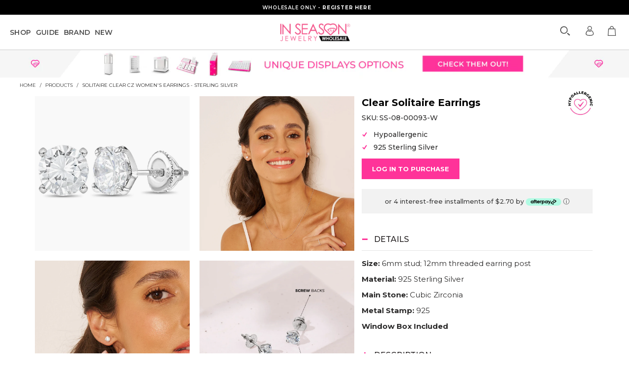

--- FILE ---
content_type: text/html; charset=utf-8
request_url: https://wholesale.inseasonjewelry.com/products/solitaire-clear-cz-womens-earrings-sterling-silver
body_size: 49284
content:



 <!DOCTYPE html>                                           
<!--[if lt IE 7 ]><html class="ie ie6" lang="en"> <![endif]-->    
<!--[if IE 7 ]><html class="ie ie7" lang="en"> <![endif]-->
<!--[if IE 8 ]><html class="ie ie8" lang="en"> <![endif]-->  
<!--[if IE 9 ]><html class="ie ie9" lang="en"> <![endif]-->
<!--[if (gte IE 10)|!(IE)]><!--><html lang="en" > <!--<![endif]-->  
<head> <link rel='preconnect dns-prefetch' href='https://api.config-security.com/' crossorigin /> <!-- Google Verification Tag - Start --> <meta name="google-site-verification" content="vOAV2BGznXbw11C8aD3I-AF-k7iuLmE5VlqRHviUPGA" /> <!-- Google Verification Tag - End --> <script> window.sswLoadNewJq = true;</script> <meta charset="utf-8"> <meta http-equiv="cleartype" content="on"> <meta http-equiv="X-UA-Compatible" content="IE=edge" /> <meta name="robots" content="index,follow"> <meta name="facebook-domain-verification" content="n7gbh26580ls0p1b17jak4co0qyohg" /> <!-- Custom Fonts --> <link href="//fonts.googleapis.com/css?display=swap&family=.|Montserrat:light,normal,500,600,bold,800|Montserrat:light,normal,500,600,bold,800|Montserrat:light,normal,500,600,bold,800|Montserrat:light,normal,500,600,bold,800|Montserrat:light,normal,500,600,bold,800|Montserrat:light,normal,500,600,bold,800"  as="style" onload="this.onload=null;this.rel='stylesheet'" /> <style>       
    .theme-loading { opacity: 0 }
    .promo_banner_slider:not(.slick-initialized) span {    
      flex: 0 0 100%;
    }
    @media (max-width: 798px) {
        body #pagecontent {
            padding-bottom: 96px;
            display: block;
        }
    } 
    .pro-thumb-imgs:not(.slick-initialized) { opacity: 0;}</style> <link rel="stylesheet" href="//wholesale.inseasonjewelry.com/cdn/shop/t/64/assets/styles.scss.css?v=126769347059035790181750449251" media="!" onload="this.media='all';"> <link rel="stylesheet" href="//wholesale.inseasonjewelry.com/cdn/shop/t/64/assets/new-style.css?v=36914152576335196821750875411" media="!" onload="this.media='all';"> <link rel="stylesheet" href="//wholesale.inseasonjewelry.com/cdn/shop/t/64/assets/slick.min.css?v=105347522073496785561750449205" media="!" onload="this.media='all';"> <link rel="stylesheet" href="//wholesale.inseasonjewelry.com/cdn/shop/t/64/assets/splide.min.css?v=44329677166622589231750449204" media="!" onload="this.media='all';"> <script type="text/javascript" src="//wholesale.inseasonjewelry.com/cdn/shop/t/64/assets/splide.min.js?v=69269454072023320621750449204" defer></script> <!--begin-boost-pfs-filter-css--> <link rel="stylesheet" href="//wholesale.inseasonjewelry.com/cdn/shop/t/64/assets/boost-pfs-instant-search.css?v=126205081838975853951750449206" media="!" onload="this.media='all';"><link rel="stylesheet" href="//wholesale.inseasonjewelry.com/cdn/shop/t/64/assets/boost-pfs-custom.css?v=89734461756084118811750449250" media="!" onload="this.media='all';"><style data-id="boost-pfs-style">
    .boost-pfs-filter-option-title-text {color: rgba(255,51,153,1);font-family: Montserrat;}

   .boost-pfs-filter-tree-v .boost-pfs-filter-option-title-text:before {border-top-color: rgba(255,51,153,1);}
    .boost-pfs-filter-tree-v .boost-pfs-filter-option.boost-pfs-filter-option-collapsed .boost-pfs-filter-option-title-text:before {border-bottom-color: rgba(255,51,153,1);}
    .boost-pfs-filter-tree-h .boost-pfs-filter-option-title-heading:before {border-right-color: rgba(255,51,153,1);
        border-bottom-color: rgba(255,51,153,1);}

    .boost-pfs-filter-refine-by .boost-pfs-filter-option-title h3 {color: rgba(255,51,153,1);}

    .boost-pfs-filter-option-content .boost-pfs-filter-option-item-list .boost-pfs-filter-option-item button,
    .boost-pfs-filter-option-content .boost-pfs-filter-option-item-list .boost-pfs-filter-option-item .boost-pfs-filter-button,
    .boost-pfs-filter-option-range-amount input,
    .boost-pfs-filter-tree-v .boost-pfs-filter-refine-by .boost-pfs-filter-refine-by-items .refine-by-item,
    .boost-pfs-filter-refine-by-wrapper-v .boost-pfs-filter-refine-by .boost-pfs-filter-refine-by-items .refine-by-item,
    .boost-pfs-filter-refine-by .boost-pfs-filter-option-title,
    .boost-pfs-filter-refine-by .boost-pfs-filter-refine-by-items .refine-by-item>a,
    .boost-pfs-filter-refine-by>span,
    .boost-pfs-filter-clear,
    .boost-pfs-filter-clear-all{color: rgba(255,51,153,1);font-family: Montserrat;}
    .boost-pfs-filter-tree-h .boost-pfs-filter-pc .boost-pfs-filter-refine-by-items .refine-by-item .boost-pfs-filter-clear .refine-by-type,
    .boost-pfs-filter-refine-by-wrapper-h .boost-pfs-filter-pc .boost-pfs-filter-refine-by-items .refine-by-item .boost-pfs-filter-clear .refine-by-type {color: rgba(255,51,153,1);}

    .boost-pfs-filter-option-multi-level-collections .boost-pfs-filter-option-multi-level-list .boost-pfs-filter-option-item .boost-pfs-filter-button-arrow .boost-pfs-arrow:before,
    .boost-pfs-filter-option-multi-level-tag .boost-pfs-filter-option-multi-level-list .boost-pfs-filter-option-item .boost-pfs-filter-button-arrow .boost-pfs-arrow:before {border-right: 1px solid rgba(255,51,153,1);
        border-bottom: 1px solid rgba(255,51,153,1);}

    .boost-pfs-filter-refine-by-wrapper-v .boost-pfs-filter-refine-by .boost-pfs-filter-refine-by-items .refine-by-item .boost-pfs-filter-clear:after,
    .boost-pfs-filter-refine-by-wrapper-v .boost-pfs-filter-refine-by .boost-pfs-filter-refine-by-items .refine-by-item .boost-pfs-filter-clear:before,
    .boost-pfs-filter-tree-v .boost-pfs-filter-refine-by .boost-pfs-filter-refine-by-items .refine-by-item .boost-pfs-filter-clear:after,
    .boost-pfs-filter-tree-v .boost-pfs-filter-refine-by .boost-pfs-filter-refine-by-items .refine-by-item .boost-pfs-filter-clear:before,
    .boost-pfs-filter-refine-by-wrapper-h .boost-pfs-filter-pc .boost-pfs-filter-refine-by-items .refine-by-item .boost-pfs-filter-clear:after,
    .boost-pfs-filter-refine-by-wrapper-h .boost-pfs-filter-pc .boost-pfs-filter-refine-by-items .refine-by-item .boost-pfs-filter-clear:before,
    .boost-pfs-filter-tree-h .boost-pfs-filter-pc .boost-pfs-filter-refine-by-items .refine-by-item .boost-pfs-filter-clear:after,
    .boost-pfs-filter-tree-h .boost-pfs-filter-pc .boost-pfs-filter-refine-by-items .refine-by-item .boost-pfs-filter-clear:before {border-top-color: rgba(255,51,153,1);}
    .boost-pfs-filter-option-range-slider .noUi-value-horizontal {color: rgba(255,51,153,1);}

    .boost-pfs-filter-tree-mobile-button button,
    .boost-pfs-filter-top-sorting-mobile button {font-family: Montserrat !important;background: rgba(255,51,153,1) !important;}
    .boost-pfs-filter-top-sorting-mobile button>span:after {}</style> <!--end-boost-pfs-filter-css--> <title>Solitaire Clear CZ Women&#39;s Earrings - Sterling Silver</title>
         
  
<!-- <meta name="description" content="Elevate your elegance with our exquisite Solitaire clear cz women&#39;s earrings in sterling silver. These stunning earrings are designed for the modern woman who appreciates timeless beauty and sophistication. Crafted with precision and adorned with a brilliant 6mm clear cubic zirconia stone, these earrings effortlessly c" /> --> <meta name="author" content="In Season Jewelry Wholesale">
<meta property="og:url" content="https://wholesale.inseasonjewelry.com/products/solitaire-clear-cz-womens-earrings-sterling-silver">
<meta property="og:site_name" content="In Season Jewelry Wholesale"> <meta property="og:type" content="product"> <meta property="og:title" content="Solitaire Clear CZ Women&#39;s Earrings - Sterling Silver"> <meta property="og:image" content="http://wholesale.inseasonjewelry.com/cdn/shop/files/ss-08-00093_1_7dc3b14c-a163-45ef-8a31-fbd2ca095b9e_600x.jpg?v=1760094637"> <meta property="og:image:secure_url" content="https://wholesale.inseasonjewelry.com/cdn/shop/files/ss-08-00093_1_7dc3b14c-a163-45ef-8a31-fbd2ca095b9e_600x.jpg?v=1760094637"> <meta property="og:image" content="http://wholesale.inseasonjewelry.com/cdn/shop/files/ss-08-00093_20dsc02046_600x.jpg?v=1760094637"> <meta property="og:image:secure_url" content="https://wholesale.inseasonjewelry.com/cdn/shop/files/ss-08-00093_20dsc02046_600x.jpg?v=1760094637"> <meta property="og:image" content="http://wholesale.inseasonjewelry.com/cdn/shop/files/ss-08-00093_202_20dsc02043_600x.jpg?v=1760094637"> <meta property="og:image:secure_url" content="https://wholesale.inseasonjewelry.com/cdn/shop/files/ss-08-00093_202_20dsc02043_600x.jpg?v=1760094637"> <meta property="og:price:amount" content="10.80"> <meta property="og:price:currency" content="USD"> <meta property="og:description" content="Elevate your elegance with our exquisite Solitaire clear cz women&#39;s earrings in sterling silver. These stunning earrings are designed for the modern woman who appreciates timeless beauty and sophistication. Crafted with precision and adorned with a brilliant 6mm clear cubic zirconia stone, these earrings effortlessly c">





<meta name="twitter:card" content="summary"> <meta name="twitter:title" content="Solitaire Clear CZ Women's Earrings - Sterling Silver"> <meta name="twitter:description" content="Elevate your elegance with our exquisite Solitaire clear cz women&#39;s earrings in sterling silver. These stunning earrings are designed for the modern woman who appreciates timeless beauty and sophistication. Crafted with precision and adorned with a brilliant 6mm clear cubic zirconia stone, these earrings effortlessly complement any outfit, from casual to formal. The sterling silver setting adds a touch of luxury and durability to these earrings, ensuring they&#39;ll be a cherished part of your jewelry collection for years to come.      Size: 6mm stud; 12mm threaded earring post  Material: 925 Sterling Silver   Main Stone: Cubic Zirconia  Metal Stamp: 925  Window Box Included  "> <meta name="twitter:image" content="https://wholesale.inseasonjewelry.com/cdn/shop/files/ss-08-00093_1_7dc3b14c-a163-45ef-8a31-fbd2ca095b9e_240x.jpg?v=1760094637"> <meta name="twitter:image:width" content="240"> <meta name="twitter:image:height" content="240"> <!-- Mobile Specific Metas --> <meta name="HandheldFriendly" content="True"> <meta name="MobileOptimized" content="320"> <meta name="theme-color" content="#ffffff"> <link rel="shortcut icon" type="image/x-icon" href="//wholesale.inseasonjewelry.com/cdn/shop/files/favicon_32x32.png?v=1680758344"> <link rel="canonical" href="https://wholesale.inseasonjewelry.com/products/solitaire-clear-cz-womens-earrings-sterling-silver" /> <link rel="dns-prefetch" href="//cdn.shopify.com"> <link rel="preconnect" href="//cdn.shopify.com"> <script>
    window.addEventListener('load',function(){setTimeout(function(){window.yett.unblock()}, 7000)});
    window.YETT_BLACKLIST=[
      /connect\.facebook\.net/,
      /googletagmanager\.com/,
      /sp\-micro\-next\.b\-cdn\.net/,
      /bing\.com/,
      /tiktok\.com/,
      /socialshopwave\.com/,
      /swymv3pro-01\.azureedge\.net/,
      /7d0a13153e8bbaa5986cddb6780ade2d67000476\.min\.js/,
      /7ed778e5a7ff3d1d376d4483949626bd0073511b\.min\.js/,
      /recovermycart\.com/,
      /luckyorange\.com/,
      /automizely\.com/,
      /stilyoapps\.com/,
      /herokuapp\.com/,
      /adscale\.com/,
      /pinimg\.com/,
      /geolocation\-recommendations\.shopifyapps\.com/
    ];
    window.YETT_WHITELIST=[
    ];</script> <script>
    !function(t,e){"object"==typeof exports&&"undefined"!=typeof module?e(exports):"function"==typeof define&&define.amd?define(["exports"],e):e((t=t||self).yett={})}(this,function(t){"use strict";var l="javascript/blocked",s={blacklist:window.YETT_BLACKLIST,whitelist:window.YETT_WHITELIST},a={blacklisted:[]},o=function(e,t){return e&&(!t||t!==l)&&(!s.blacklist||s.blacklist.some(function(t){return t.test(e)}))&&(!s.whitelist||s.whitelist.every(function(t){return!t.test(e)}))},u=function(t){var e=t.getAttribute("src");return s.blacklist&&s.blacklist.every(function(t){return!t.test(e)})||s.whitelist&&s.whitelist.some(function(t){return t.test(e)})},f=new MutationObserver(function(t){for(var e=0;e<t.length;e++)for(var i=t[e].addedNodes,r=function(t){var r=i[t];if(1===r.nodeType&&"SCRIPT"===r.tagName){var e=r.src,n=r.type;if(o(e,n)){a.blacklisted.push(r.cloneNode()),r.type=l;r.addEventListener("beforescriptexecute",function t(e){r.getAttribute("type")===l&&e.preventDefault(),r.removeEventListener("beforescriptexecute",t)}),r.parentElement.removeChild(r)}}},n=0;n<i.length;n++)r(n)});f.observe(document.documentElement,{childList:!0,subtree:!0});var c=document.createElement;function p(t){return function(t){if(Array.isArray(t)){for(var e=0,r=new Array(t.length);e<t.length;e++)r[e]=t[e];return r}}(t)||function(t){if(Symbol.iterator in Object(t)||"[object Arguments]"===Object.prototype.toString.call(t))return Array.from(t)}(t)||function(){throw new TypeError("Invalid attempt to spread non-iterable instance")}()}document.createElement=function(){for(var t=arguments.length,e=new Array(t),r=0;r<t;r++)e[r]=arguments[r];if("script"!==e[0].toLowerCase())return c.bind(document).apply(void 0,e);var n=c.bind(document).apply(void 0,e),i=n.setAttribute.bind(n);return Object.defineProperties(n,{src:{get:function(){return n.getAttribute("src")},set:function(t){return o(t,n.type)&&i("type",l),i("src",t),!0}},type:{set:function(t){var e=o(n.src,n.type)?l:t;return i("type",e),!0}}}),n.setAttribute=function(t,e){"type"===t||"src"===t?n[t]=e:HTMLScriptElement.prototype.setAttribute.call(n,t,e)},n};var d=new RegExp("[|\\{}()[\\]^$+*?.]","g");t.unblock=function(){for(var t=arguments.length,r=new Array(t),e=0;e<t;e++)r[e]=arguments[e];r.length<1?(s.blacklist=[],s.whitelist=[]):(s.blacklist&&(s.blacklist=s.blacklist.filter(function(e){return r.every(function(t){return"string"==typeof t?!e.test(t):t instanceof RegExp?e.toString()!==t.toString():void 0})})),s.whitelist&&(s.whitelist=[].concat(p(s.whitelist),p(r.map(function(e){if("string"==typeof e){var r=".*"+e.replace(d,"\\$&")+".*";if(s.whitelist.every(function(t){return t.toString()!==r.toString()}))return new RegExp(r)}else if(e instanceof RegExp&&s.whitelist.every(function(t){return t.toString()!==e.toString()}))return e;return null}).filter(Boolean)))));for(var n=document.querySelectorAll('script[type="'.concat(l,'"]')),i=0;i<n.length;i++){var o=n[i];u(o)&&(o.type="application/javascript",a.blacklisted.push(o),o.parentElement.removeChild(o))}var c=0;p(a.blacklisted).forEach(function(t,e){if(u(t)){var r=document.createElement("script");r.setAttribute("src",t.src),r.setAttribute("type","application/javascript"),document.head.appendChild(r),a.blacklisted.splice(e-c,1),c++}}),s.blacklist&&s.blacklist.length<1&&f.disconnect()},Object.defineProperty(t,"__esModule",{value:!0})});</script> <script src="https://ajax.googleapis.com/ajax/libs/jquery/3.6.3/jquery.min.js" defer></script> <script src="https://cdnjs.cloudflare.com/ajax/libs/javascript.util/0.12.12/javascript.util.min.js" integrity="sha512-oHBLR38hkpOtf4dW75gdfO7VhEKg2fsitvHZYHZjObc4BPKou2PGenyxA5ZJ8CCqWytBx5wpiSqwVEBy84b7tw==" crossorigin="anonymous" defer></script> <script type="text/javascript" src="//cdn.jsdelivr.net/npm/slick-carousel@1.8.1/slick/slick.min.js" defer></script> <script>window.performance && window.performance.mark && window.performance.mark('shopify.content_for_header.start');</script><meta id="shopify-digital-wallet" name="shopify-digital-wallet" content="/13110607931/digital_wallets/dialog">
<meta name="shopify-checkout-api-token" content="b881cbdb3e9c215586740b85c3d67d3d">
<meta id="in-context-paypal-metadata" data-shop-id="13110607931" data-venmo-supported="false" data-environment="production" data-locale="en_US" data-paypal-v4="true" data-currency="USD">
<link rel="alternate" type="application/json+oembed" href="https://wholesale.inseasonjewelry.com/products/solitaire-clear-cz-womens-earrings-sterling-silver.oembed">
<script async="async" src="/checkouts/internal/preloads.js?locale=en-US"></script>
<script id="shopify-features" type="application/json">{"accessToken":"b881cbdb3e9c215586740b85c3d67d3d","betas":["rich-media-storefront-analytics"],"domain":"wholesale.inseasonjewelry.com","predictiveSearch":true,"shopId":13110607931,"locale":"en"}</script>
<script>var Shopify = Shopify || {};
Shopify.shop = "b2b-in-season-jewelry.myshopify.com";
Shopify.locale = "en";
Shopify.currency = {"active":"USD","rate":"1.0"};
Shopify.country = "US";
Shopify.theme = {"name":"Dev By Vasta - Video Metafields","id":144824402095,"schema_name":"Turbo","schema_version":"3.0.1","theme_store_id":null,"role":"main"};
Shopify.theme.handle = "null";
Shopify.theme.style = {"id":null,"handle":null};
Shopify.cdnHost = "wholesale.inseasonjewelry.com/cdn";
Shopify.routes = Shopify.routes || {};
Shopify.routes.root = "/";</script>
<script type="module">!function(o){(o.Shopify=o.Shopify||{}).modules=!0}(window);</script>
<script>!function(o){function n(){var o=[];function n(){o.push(Array.prototype.slice.apply(arguments))}return n.q=o,n}var t=o.Shopify=o.Shopify||{};t.loadFeatures=n(),t.autoloadFeatures=n()}(window);</script>
<script id="shop-js-analytics" type="application/json">{"pageType":"product"}</script>
<script defer="defer" async type="module" src="//wholesale.inseasonjewelry.com/cdn/shopifycloud/shop-js/modules/v2/client.init-shop-cart-sync_BT-GjEfc.en.esm.js"></script>
<script defer="defer" async type="module" src="//wholesale.inseasonjewelry.com/cdn/shopifycloud/shop-js/modules/v2/chunk.common_D58fp_Oc.esm.js"></script>
<script defer="defer" async type="module" src="//wholesale.inseasonjewelry.com/cdn/shopifycloud/shop-js/modules/v2/chunk.modal_xMitdFEc.esm.js"></script>
<script type="module">
  await import("//wholesale.inseasonjewelry.com/cdn/shopifycloud/shop-js/modules/v2/client.init-shop-cart-sync_BT-GjEfc.en.esm.js");
await import("//wholesale.inseasonjewelry.com/cdn/shopifycloud/shop-js/modules/v2/chunk.common_D58fp_Oc.esm.js");
await import("//wholesale.inseasonjewelry.com/cdn/shopifycloud/shop-js/modules/v2/chunk.modal_xMitdFEc.esm.js");

  window.Shopify.SignInWithShop?.initShopCartSync?.({"fedCMEnabled":true,"windoidEnabled":true});

</script>
<script>(function() {
  var isLoaded = false;
  function asyncLoad() {
    if (isLoaded) return;
    isLoaded = true;
    var urls = ["\/\/www.powr.io\/powr.js?powr-token=b2b-in-season-jewelry.myshopify.com\u0026external-type=shopify\u0026shop=b2b-in-season-jewelry.myshopify.com","https:\/\/static.klaviyo.com\/onsite\/js\/klaviyo.js?company_id=XNPFLZ\u0026shop=b2b-in-season-jewelry.myshopify.com","https:\/\/static.klaviyo.com\/onsite\/js\/klaviyo.js?company_id=XNPFLZ\u0026shop=b2b-in-season-jewelry.myshopify.com","https:\/\/b2b-in-season-jewelry.myshopify.com\/apps\/otp\/js\/otpwidget.min.js?shop=b2b-in-season-jewelry.myshopify.com","https:\/\/customer-first-focus.b-cdn.net\/cffPCLoader_min.js?shop=b2b-in-season-jewelry.myshopify.com"];
    for (var i = 0; i <urls.length; i++) {
      var s = document.createElement('script');
      s.type = 'text/javascript';
      s.async = true;
      s.src = urls[i];
      var x = document.getElementsByTagName('script')[0];
      x.parentNode.insertBefore(s, x);
    }
  };
  if(window.attachEvent) {
    window.attachEvent('onload', asyncLoad);
  } else {
    window.addEventListener('load', asyncLoad, false);
  }
})();</script>
<script id="__st">var __st={"a":13110607931,"offset":-18000,"reqid":"45fde114-6b1c-48b7-9a37-c3a6e0fb0006-1769189509","pageurl":"wholesale.inseasonjewelry.com\/products\/solitaire-clear-cz-womens-earrings-sterling-silver","u":"fb3881706529","p":"product","rtyp":"product","rid":7692032016559};</script>
<script>window.ShopifyPaypalV4VisibilityTracking = true;</script>
<script id="form-persister">!function(){'use strict';const t='contact',e='new_comment',n=[[t,t],['blogs',e],['comments',e],[t,'customer']],o='password',r='form_key',c=['recaptcha-v3-token','g-recaptcha-response','h-captcha-response',o],s=()=>{try{return window.sessionStorage}catch{return}},i='__shopify_v',u=t=>t.elements[r],a=function(){const t=[...n].map((([t,e])=>`form[action*='/${t}']:not([data-nocaptcha='true']) input[name='form_type'][value='${e}']`)).join(',');var e;return e=t,()=>e?[...document.querySelectorAll(e)].map((t=>t.form)):[]}();function m(t){const e=u(t);a().includes(t)&&(!e||!e.value)&&function(t){try{if(!s())return;!function(t){const e=s();if(!e)return;const n=u(t);if(!n)return;const o=n.value;o&&e.removeItem(o)}(t);const e=Array.from(Array(32),(()=>Math.random().toString(36)[2])).join('');!function(t,e){u(t)||t.append(Object.assign(document.createElement('input'),{type:'hidden',name:r})),t.elements[r].value=e}(t,e),function(t,e){const n=s();if(!n)return;const r=[...t.querySelectorAll(`input[type='${o}']`)].map((({name:t})=>t)),u=[...c,...r],a={};for(const[o,c]of new FormData(t).entries())u.includes(o)||(a[o]=c);n.setItem(e,JSON.stringify({[i]:1,action:t.action,data:a}))}(t,e)}catch(e){console.error('failed to persist form',e)}}(t)}const f=t=>{if('true'===t.dataset.persistBound)return;const e=function(t,e){const n=function(t){return'function'==typeof t.submit?t.submit:HTMLFormElement.prototype.submit}(t).bind(t);return function(){let t;return()=>{t||(t=!0,(()=>{try{e(),n()}catch(t){(t=>{console.error('form submit failed',t)})(t)}})(),setTimeout((()=>t=!1),250))}}()}(t,(()=>{m(t)}));!function(t,e){if('function'==typeof t.submit&&'function'==typeof e)try{t.submit=e}catch{}}(t,e),t.addEventListener('submit',(t=>{t.preventDefault(),e()})),t.dataset.persistBound='true'};!function(){function t(t){const e=(t=>{const e=t.target;return e instanceof HTMLFormElement?e:e&&e.form})(t);e&&m(e)}document.addEventListener('submit',t),document.addEventListener('DOMContentLoaded',(()=>{const e=a();for(const t of e)f(t);var n;n=document.body,new window.MutationObserver((t=>{for(const e of t)if('childList'===e.type&&e.addedNodes.length)for(const t of e.addedNodes)1===t.nodeType&&'FORM'===t.tagName&&a().includes(t)&&f(t)})).observe(n,{childList:!0,subtree:!0,attributes:!1}),document.removeEventListener('submit',t)}))}()}();</script>
<script integrity="sha256-4kQ18oKyAcykRKYeNunJcIwy7WH5gtpwJnB7kiuLZ1E=" data-source-attribution="shopify.loadfeatures" defer="defer" src="//wholesale.inseasonjewelry.com/cdn/shopifycloud/storefront/assets/storefront/load_feature-a0a9edcb.js" crossorigin="anonymous"></script>
<script data-source-attribution="shopify.dynamic_checkout.dynamic.init">var Shopify=Shopify||{};Shopify.PaymentButton=Shopify.PaymentButton||{isStorefrontPortableWallets:!0,init:function(){window.Shopify.PaymentButton.init=function(){};var t=document.createElement("script");t.src="https://wholesale.inseasonjewelry.com/cdn/shopifycloud/portable-wallets/latest/portable-wallets.en.js",t.type="module",document.head.appendChild(t)}};
</script>
<script data-source-attribution="shopify.dynamic_checkout.buyer_consent">
  function portableWalletsHideBuyerConsent(e){var t=document.getElementById("shopify-buyer-consent"),n=document.getElementById("shopify-subscription-policy-button");t&&n&&(t.classList.add("hidden"),t.setAttribute("aria-hidden","true"),n.removeEventListener("click",e))}function portableWalletsShowBuyerConsent(e){var t=document.getElementById("shopify-buyer-consent"),n=document.getElementById("shopify-subscription-policy-button");t&&n&&(t.classList.remove("hidden"),t.removeAttribute("aria-hidden"),n.addEventListener("click",e))}window.Shopify?.PaymentButton&&(window.Shopify.PaymentButton.hideBuyerConsent=portableWalletsHideBuyerConsent,window.Shopify.PaymentButton.showBuyerConsent=portableWalletsShowBuyerConsent);
</script>
<script data-source-attribution="shopify.dynamic_checkout.cart.bootstrap">document.addEventListener("DOMContentLoaded",(function(){function t(){return document.querySelector("shopify-accelerated-checkout-cart, shopify-accelerated-checkout")}if(t())Shopify.PaymentButton.init();else{new MutationObserver((function(e,n){t()&&(Shopify.PaymentButton.init(),n.disconnect())})).observe(document.body,{childList:!0,subtree:!0})}}));
</script>
<link id="shopify-accelerated-checkout-styles" rel="stylesheet" media="screen" href="https://wholesale.inseasonjewelry.com/cdn/shopifycloud/portable-wallets/latest/accelerated-checkout-backwards-compat.css" crossorigin="anonymous">
<style id="shopify-accelerated-checkout-cart">
        #shopify-buyer-consent {
  margin-top: 1em;
  display: inline-block;
  width: 100%;
}

#shopify-buyer-consent.hidden {
  display: none;
}

#shopify-subscription-policy-button {
  background: none;
  border: none;
  padding: 0;
  text-decoration: underline;
  font-size: inherit;
  cursor: pointer;
}

#shopify-subscription-policy-button::before {
  box-shadow: none;
}

      </style>

<script>window.performance && window.performance.mark && window.performance.mark('shopify.content_for_header.end');</script> <!-- Global site tag (gtag.js) - Google Ads: 983896427 --> <script defer src="https://www.googletagmanager.com/gtag/js?id=AW-983896427"></script> <script>
    window.addEventListener('load', (event) => {
      window.dataLayer = window.dataLayer || [];
      function gtag(){dataLayer.push(arguments);}
      gtag('js', new Date());
      gtag('config', 'AW-983896427', {'allow_enhanced_conversions': true});
    });</script> <!-- Google Tag Manager --> <script>
    window.addEventListener('load', (event) => {
      (function(w,d,s,l,i){w[l]=w[l]||[];w[l].push({'gtm.start':
      new Date().getTime(),event:'gtm.js'});var f=d.getElementsByTagName(s)[0],
      j=d.createElement(s),dl=l!='dataLayer'?'&l='+l:'';j.async=true;j.src=
      'https://www.googletagmanager.com/gtm.js?id='+i+dl;f.parentNode.insertBefore(j,f);
      })(window,document,'script','dataLayer','GTM-5GNVP4');
    });</script> <!-- End Google Tag Manager --> <script>(() => {const installerKey = 'docapp-discount-auto-install'; const urlParams = new URLSearchParams(window.location.search); if (urlParams.get(installerKey)) {window.sessionStorage.setItem(installerKey, JSON.stringify({integrationId: urlParams.get('docapp-integration-id'), divClass: urlParams.get('docapp-install-class'), check: urlParams.get('docapp-check')}));}})();</script> <script>(() => {const previewKey = 'docapp-discount-test'; const urlParams = new URLSearchParams(window.location.search); if (urlParams.get(previewKey)) {window.sessionStorage.setItem(previewKey, JSON.stringify({active: true, integrationId: urlParams.get('docapp-discount-inst-test')}));}})();</script> <script>window.is_hulkpo_installed=true</script> <meta name="viewport" content="width=device-width, initial-scale=1.0, maximum-scale=1.0, user-scalable=no" /> <link rel="stylesheet" href="//wholesale.inseasonjewelry.com/cdn/shop/t/64/assets/shopstorm-apps.scss.css?v=78144829907206888501750449251" media="!" onload="this.media='all';"> <link rel="preload" href="https://unpkg.com/swiper/swiper-bundle.min.css" as="style" onload="this.onload=null;this.rel='stylesheet'"> <script src="https://unpkg.com/swiper/swiper-bundle.min.js" defer></script> <img width="99999" height="99999" style="pointer-events: none; position: absolute; top: 0; left: 0; width: 99vw; height: 99vh; max-width: 99vw; max-height: 99vh;"  src="[data-uri]"> <link rel="preconnect" href="https://fonts.googleapis.com"> <link rel="preconnect" href="https://fonts.gstatic.com" crossorigin> <link href="https://fonts.googleapis.com/css2?family=Montserrat:wght@100;200;300;400;500;600;700;800;900&display=swap" rel="stylesheet"> <script>var advance_reorder_money_format = "${{amount}} USD"</script> 
<!-- BEGIN app block: shopify://apps/advance-reorder-repeat-order/blocks/adv-block/2dd67710-95db-4aa2-93c7-6a6c6f57d67f --><script>
	var advance_reorder_money_format = "${{amount}} USD"	
</script>
<script type="text/javascript" defer="defer" src="https://app.identixweb.com/advance-reorder/assets/js/advance-reorder.js"></script>


<!-- END app block --><!-- BEGIN app block: shopify://apps/zepto-product-personalizer/blocks/product_personalizer_main/7411210d-7b32-4c09-9455-e129e3be4729 --><!-- BEGIN app snippet: product-personalizer -->



  
 
 

<!-- END app snippet -->
<!-- BEGIN app snippet: zepto_common --><script>
var pplr_cart = {"note":null,"attributes":{},"original_total_price":0,"total_price":0,"total_discount":0,"total_weight":0.0,"item_count":0,"items":[],"requires_shipping":false,"currency":"USD","items_subtotal_price":0,"cart_level_discount_applications":[],"checkout_charge_amount":0};
var pplr_shop_currency = "USD";
var pplr_enabled_currencies_size = 107;
var pplr_money_formate = "${{amount}}";
var pplr_manual_theme_selector=["CartCount span","tr:has([name*=updates])","tr img:first,.cart-drawer__options , .cart-item__image ,  .AspectRatio img",".line-item",".cart__item--price",".pplr_item_line_price",".pplr_item_remove",".ajaxcart__qty",".pplr_subtotal_price","form[action*=cart] [name=checkout]","Click Here","0","Discount Code {{ code }} is invalid","Discount code","Apply",".SomeClass","Subtotal","Shipping","EST. TOTAL"];
</script>
<script defer src="//cdn-zeptoapps.com/product-personalizer/pplr_common.js?v=23" ></script><!-- END app snippet -->

<!-- END app block --><!-- BEGIN app block: shopify://apps/bucks/blocks/app-embed/4f0a9b06-9da4-4a49-b378-2de9d23a3af3 -->
<script>
  window.bucksCC = window.bucksCC || {};
  window.bucksCC.metaConfig = {};
  window.bucksCC.reConvert = function() {};
  "function" != typeof Object.assign && (Object.assign = function(n) {
    if (null == n) 
      throw new TypeError("Cannot convert undefined or null to object");
    



    for (var r = Object(n), t = 1; t < arguments.length; t++) {
      var e = arguments[t];
      if (null != e) 
        for (var o in e) 
          e.hasOwnProperty(o) && (r[o] = e[o])
    }
    return r
  });

const bucks_validateJson = json => {
    let checkedJson;
    try {
        checkedJson = JSON.parse(json);
    } catch (error) { }
    return checkedJson;
};

  const bucks_encodedData = "[base64]";

  const bucks_myshopifyDomain = "wholesale.inseasonjewelry.com";

  const decodedURI = atob(bucks_encodedData);
  const bucks_decodedString = decodeURIComponent(decodedURI);


  const bucks_parsedData = bucks_validateJson(bucks_decodedString) || {};
  Object.assign(window.bucksCC.metaConfig, {

    ... bucks_parsedData,
    money_format: "${{amount}}",
    money_with_currency_format: "${{amount}} USD",
    userCurrency: "USD"

  });
  window.bucksCC.reConvert = function() {};
  window.bucksCC.themeAppExtension = true;
  window.bucksCC.metaConfig.multiCurrencies = [];
  window.bucksCC.localization = {};
  
  

  window.bucksCC.localization.availableCountries = ["AF","AX","AL","DZ","AD","AO","AI","AG","AR","AM","AW","AC","AU","AT","AZ","BS","BH","BD","BB","BY","BE","BZ","BJ","BM","BT","BO","BA","BW","BR","IO","VG","BN","BG","BF","BI","KH","CM","CA","CV","BQ","KY","CF","TD","CL","CN","CX","CC","CO","KM","CG","CD","CK","CR","CI","HR","CW","CY","CZ","DK","DJ","DM","DO","EC","EG","SV","GQ","ER","EE","SZ","ET","FK","FO","FJ","FI","FR","GF","PF","TF","GA","GM","GE","DE","GH","GI","GR","GL","GD","GP","GT","GG","GN","GW","GY","HT","HN","HK","HU","IS","IN","ID","IQ","IE","IM","IL","IT","JM","JP","JE","JO","KZ","KE","KI","XK","KW","KG","LA","LV","LB","LS","LR","LY","LI","LT","LU","MO","MG","MW","MY","MV","ML","MT","MQ","MR","MU","YT","MX","MD","MC","MN","ME","MS","MA","MZ","MM","NA","NR","NP","NL","NC","NZ","NI","NE","NG","NU","NF","MK","NO","OM","PK","PS","PA","PG","PY","PE","PH","PN","PL","PT","QA","RE","RO","RU","RW","WS","SM","ST","SA","SN","RS","SC","SL","SG","SX","SK","SI","SB","SO","ZA","GS","KR","SS","ES","LK","BL","SH","KN","LC","MF","PM","VC","SD","SR","SJ","SE","CH","TW","TJ","TZ","TH","TL","TG","TK","TO","TT","TA","TN","TR","TM","TC","TV","UM","UG","UA","AE","GB","US","UY","UZ","VU","VA","VE","VN","WF","EH","YE","ZM","ZW"];
  window.bucksCC.localization.availableLanguages = ["en"];

  
  window.bucksCC.metaConfig.multiCurrencies = "AED,AFN,ALL,AMD,ANG,AUD,AWG,AZN,BAM,BBD,BDT,BIF,BND,BOB,BSD,BWP,BZD,CAD,CDF,CHF,CNY,CRC,CVE,CZK,DJF,DKK,DOP,DZD,EGP,ETB,EUR,FJD,FKP,GBP,GMD,GNF,GTQ,GYD,HKD,HNL,HUF,IDR,ILS,INR,ISK,JMD,JPY,KES,KGS,KHR,KMF,KRW,KYD,KZT,LAK,LBP,LKR,MAD,MDL,MKD,MMK,MNT,MOP,MUR,MVR,MWK,MYR,NGN,NIO,NPR,NZD,PEN,PGK,PHP,PKR,PLN,PYG,QAR,RON,RSD,RWF,SAR,SBD,SEK,SGD,SHP,SLL,STD,THB,TJS,TOP,TTD,TWD,TZS,UAH,UGX,USD,UYU,UZS,VND,VUV,WST,XAF,XCD,XOF,XPF,YER".split(',') || '';
  window.bucksCC.metaConfig.cartCurrency = "USD" || '';

  if ((((window || {}).bucksCC || {}).metaConfig || {}).instantLoader) {
    self.fetch || (self.fetch = function(e, n) {
      return n = n || {},
      new Promise(function(t, s) {
        var r = new XMLHttpRequest,
          o = [],
          u = [],
          i = {},
          a = function() {
            return {
              ok: 2 == (r.status / 100 | 0),
              statusText: r.statusText,
              status: r.status,
              url: r.responseURL,
              text: function() {
                return Promise.resolve(r.responseText)
              },
              json: function() {
                return Promise.resolve(JSON.parse(r.responseText))
              },
              blob: function() {
                return Promise.resolve(new Blob([r.response]))
              },
              clone: a,
              headers: {
                keys: function() {
                  return o
                },
                entries: function() {
                  return u
                },
                get: function(e) {
                  return i[e.toLowerCase()]
                },
                has: function(e) {
                  return e.toLowerCase() in i
                }
              }
            }
          };
        for (var c in r.open(n.method || "get", e, !0), r.onload = function() {
          r.getAllResponseHeaders().replace(/^(.*?):[^S\n]*([sS]*?)$/gm, function(e, n, t) {
            o.push(n = n.toLowerCase()),
            u.push([n, t]),
            i[n] = i[n]
              ? i[n] + "," + t
              : t
          }),
          t(a())
        },
        r.onerror = s,
        r.withCredentials = "include" == n.credentials,
        n.headers) 
          r.setRequestHeader(c, n.headers[c]);
        r.send(n.body || null)
      })
    });
    !function() {
      function t(t) {
        const e = document.createElement("style");
        e.innerText = t,
        document.head.appendChild(e)
      }
      function e(t) {
        const e = document.createElement("script");
        e.type = "text/javascript",
        e.text = t,
        document.head.appendChild(e),
        console.log("%cBUCKSCC: Instant Loader Activated ⚡️", "background: #1c64f6; color: #fff; font-size: 12px; font-weight:bold; padding: 5px 10px; border-radius: 3px")
      }
      let n = sessionStorage.getItem("bucksccHash");
      (
        n = n
          ? JSON.parse(n)
          : null
      )
        ? e(n)
        : fetch(`https://${bucks_myshopifyDomain}/apps/buckscc/sdk.min.js`, {mode: "no-cors"}).then(function(t) {
          return t.text()
        }).then(function(t) {
          if ((t || "").length > 100) {
            const o = JSON.stringify(t);
            sessionStorage.setItem("bucksccHash", o),
            n = t,
            e(t)
          }
        })
    }();
  }

  const themeAppExLoadEvent = new Event("BUCKSCC_THEME-APP-EXTENSION_LOADED", { bubbles: true, cancelable: false });

  // Dispatch the custom event on the window
  window.dispatchEvent(themeAppExLoadEvent);

</script><!-- END app block --><script src="https://cdn.shopify.com/extensions/019ba2d3-5579-7382-9582-e9b49f858129/bucks-23/assets/widgetLoader.js" type="text/javascript" defer="defer"></script>
<link href="https://monorail-edge.shopifysvc.com" rel="dns-prefetch">
<script>(function(){if ("sendBeacon" in navigator && "performance" in window) {try {var session_token_from_headers = performance.getEntriesByType('navigation')[0].serverTiming.find(x => x.name == '_s').description;} catch {var session_token_from_headers = undefined;}var session_cookie_matches = document.cookie.match(/_shopify_s=([^;]*)/);var session_token_from_cookie = session_cookie_matches && session_cookie_matches.length === 2 ? session_cookie_matches[1] : "";var session_token = session_token_from_headers || session_token_from_cookie || "";function handle_abandonment_event(e) {var entries = performance.getEntries().filter(function(entry) {return /monorail-edge.shopifysvc.com/.test(entry.name);});if (!window.abandonment_tracked && entries.length === 0) {window.abandonment_tracked = true;var currentMs = Date.now();var navigation_start = performance.timing.navigationStart;var payload = {shop_id: 13110607931,url: window.location.href,navigation_start,duration: currentMs - navigation_start,session_token,page_type: "product"};window.navigator.sendBeacon("https://monorail-edge.shopifysvc.com/v1/produce", JSON.stringify({schema_id: "online_store_buyer_site_abandonment/1.1",payload: payload,metadata: {event_created_at_ms: currentMs,event_sent_at_ms: currentMs}}));}}window.addEventListener('pagehide', handle_abandonment_event);}}());</script>
<script id="web-pixels-manager-setup">(function e(e,d,r,n,o){if(void 0===o&&(o={}),!Boolean(null===(a=null===(i=window.Shopify)||void 0===i?void 0:i.analytics)||void 0===a?void 0:a.replayQueue)){var i,a;window.Shopify=window.Shopify||{};var t=window.Shopify;t.analytics=t.analytics||{};var s=t.analytics;s.replayQueue=[],s.publish=function(e,d,r){return s.replayQueue.push([e,d,r]),!0};try{self.performance.mark("wpm:start")}catch(e){}var l=function(){var e={modern:/Edge?\/(1{2}[4-9]|1[2-9]\d|[2-9]\d{2}|\d{4,})\.\d+(\.\d+|)|Firefox\/(1{2}[4-9]|1[2-9]\d|[2-9]\d{2}|\d{4,})\.\d+(\.\d+|)|Chrom(ium|e)\/(9{2}|\d{3,})\.\d+(\.\d+|)|(Maci|X1{2}).+ Version\/(15\.\d+|(1[6-9]|[2-9]\d|\d{3,})\.\d+)([,.]\d+|)( \(\w+\)|)( Mobile\/\w+|) Safari\/|Chrome.+OPR\/(9{2}|\d{3,})\.\d+\.\d+|(CPU[ +]OS|iPhone[ +]OS|CPU[ +]iPhone|CPU IPhone OS|CPU iPad OS)[ +]+(15[._]\d+|(1[6-9]|[2-9]\d|\d{3,})[._]\d+)([._]\d+|)|Android:?[ /-](13[3-9]|1[4-9]\d|[2-9]\d{2}|\d{4,})(\.\d+|)(\.\d+|)|Android.+Firefox\/(13[5-9]|1[4-9]\d|[2-9]\d{2}|\d{4,})\.\d+(\.\d+|)|Android.+Chrom(ium|e)\/(13[3-9]|1[4-9]\d|[2-9]\d{2}|\d{4,})\.\d+(\.\d+|)|SamsungBrowser\/([2-9]\d|\d{3,})\.\d+/,legacy:/Edge?\/(1[6-9]|[2-9]\d|\d{3,})\.\d+(\.\d+|)|Firefox\/(5[4-9]|[6-9]\d|\d{3,})\.\d+(\.\d+|)|Chrom(ium|e)\/(5[1-9]|[6-9]\d|\d{3,})\.\d+(\.\d+|)([\d.]+$|.*Safari\/(?![\d.]+ Edge\/[\d.]+$))|(Maci|X1{2}).+ Version\/(10\.\d+|(1[1-9]|[2-9]\d|\d{3,})\.\d+)([,.]\d+|)( \(\w+\)|)( Mobile\/\w+|) Safari\/|Chrome.+OPR\/(3[89]|[4-9]\d|\d{3,})\.\d+\.\d+|(CPU[ +]OS|iPhone[ +]OS|CPU[ +]iPhone|CPU IPhone OS|CPU iPad OS)[ +]+(10[._]\d+|(1[1-9]|[2-9]\d|\d{3,})[._]\d+)([._]\d+|)|Android:?[ /-](13[3-9]|1[4-9]\d|[2-9]\d{2}|\d{4,})(\.\d+|)(\.\d+|)|Mobile Safari.+OPR\/([89]\d|\d{3,})\.\d+\.\d+|Android.+Firefox\/(13[5-9]|1[4-9]\d|[2-9]\d{2}|\d{4,})\.\d+(\.\d+|)|Android.+Chrom(ium|e)\/(13[3-9]|1[4-9]\d|[2-9]\d{2}|\d{4,})\.\d+(\.\d+|)|Android.+(UC? ?Browser|UCWEB|U3)[ /]?(15\.([5-9]|\d{2,})|(1[6-9]|[2-9]\d|\d{3,})\.\d+)\.\d+|SamsungBrowser\/(5\.\d+|([6-9]|\d{2,})\.\d+)|Android.+MQ{2}Browser\/(14(\.(9|\d{2,})|)|(1[5-9]|[2-9]\d|\d{3,})(\.\d+|))(\.\d+|)|K[Aa][Ii]OS\/(3\.\d+|([4-9]|\d{2,})\.\d+)(\.\d+|)/},d=e.modern,r=e.legacy,n=navigator.userAgent;return n.match(d)?"modern":n.match(r)?"legacy":"unknown"}(),u="modern"===l?"modern":"legacy",c=(null!=n?n:{modern:"",legacy:""})[u],f=function(e){return[e.baseUrl,"/wpm","/b",e.hashVersion,"modern"===e.buildTarget?"m":"l",".js"].join("")}({baseUrl:d,hashVersion:r,buildTarget:u}),m=function(e){var d=e.version,r=e.bundleTarget,n=e.surface,o=e.pageUrl,i=e.monorailEndpoint;return{emit:function(e){var a=e.status,t=e.errorMsg,s=(new Date).getTime(),l=JSON.stringify({metadata:{event_sent_at_ms:s},events:[{schema_id:"web_pixels_manager_load/3.1",payload:{version:d,bundle_target:r,page_url:o,status:a,surface:n,error_msg:t},metadata:{event_created_at_ms:s}}]});if(!i)return console&&console.warn&&console.warn("[Web Pixels Manager] No Monorail endpoint provided, skipping logging."),!1;try{return self.navigator.sendBeacon.bind(self.navigator)(i,l)}catch(e){}var u=new XMLHttpRequest;try{return u.open("POST",i,!0),u.setRequestHeader("Content-Type","text/plain"),u.send(l),!0}catch(e){return console&&console.warn&&console.warn("[Web Pixels Manager] Got an unhandled error while logging to Monorail."),!1}}}}({version:r,bundleTarget:l,surface:e.surface,pageUrl:self.location.href,monorailEndpoint:e.monorailEndpoint});try{o.browserTarget=l,function(e){var d=e.src,r=e.async,n=void 0===r||r,o=e.onload,i=e.onerror,a=e.sri,t=e.scriptDataAttributes,s=void 0===t?{}:t,l=document.createElement("script"),u=document.querySelector("head"),c=document.querySelector("body");if(l.async=n,l.src=d,a&&(l.integrity=a,l.crossOrigin="anonymous"),s)for(var f in s)if(Object.prototype.hasOwnProperty.call(s,f))try{l.dataset[f]=s[f]}catch(e){}if(o&&l.addEventListener("load",o),i&&l.addEventListener("error",i),u)u.appendChild(l);else{if(!c)throw new Error("Did not find a head or body element to append the script");c.appendChild(l)}}({src:f,async:!0,onload:function(){if(!function(){var e,d;return Boolean(null===(d=null===(e=window.Shopify)||void 0===e?void 0:e.analytics)||void 0===d?void 0:d.initialized)}()){var d=window.webPixelsManager.init(e)||void 0;if(d){var r=window.Shopify.analytics;r.replayQueue.forEach((function(e){var r=e[0],n=e[1],o=e[2];d.publishCustomEvent(r,n,o)})),r.replayQueue=[],r.publish=d.publishCustomEvent,r.visitor=d.visitor,r.initialized=!0}}},onerror:function(){return m.emit({status:"failed",errorMsg:"".concat(f," has failed to load")})},sri:function(e){var d=/^sha384-[A-Za-z0-9+/=]+$/;return"string"==typeof e&&d.test(e)}(c)?c:"",scriptDataAttributes:o}),m.emit({status:"loading"})}catch(e){m.emit({status:"failed",errorMsg:(null==e?void 0:e.message)||"Unknown error"})}}})({shopId: 13110607931,storefrontBaseUrl: "https://wholesale.inseasonjewelry.com",extensionsBaseUrl: "https://extensions.shopifycdn.com/cdn/shopifycloud/web-pixels-manager",monorailEndpoint: "https://monorail-edge.shopifysvc.com/unstable/produce_batch",surface: "storefront-renderer",enabledBetaFlags: ["2dca8a86"],webPixelsConfigList: [{"id":"1569259695","configuration":"{\"accountID\":\"XNPFLZ\",\"webPixelConfig\":\"eyJlbmFibGVBZGRlZFRvQ2FydEV2ZW50cyI6IHRydWV9\"}","eventPayloadVersion":"v1","runtimeContext":"STRICT","scriptVersion":"524f6c1ee37bacdca7657a665bdca589","type":"APP","apiClientId":123074,"privacyPurposes":["ANALYTICS","MARKETING"],"dataSharingAdjustments":{"protectedCustomerApprovalScopes":["read_customer_address","read_customer_email","read_customer_name","read_customer_personal_data","read_customer_phone"]}},{"id":"37224623","eventPayloadVersion":"1","runtimeContext":"LAX","scriptVersion":"2","type":"CUSTOM","privacyPurposes":["ANALYTICS","MARKETING","SALE_OF_DATA"],"name":"Gtag pixel"},{"id":"67731631","eventPayloadVersion":"v1","runtimeContext":"LAX","scriptVersion":"1","type":"CUSTOM","privacyPurposes":["MARKETING"],"name":"Meta pixel (migrated)"},{"id":"97812655","eventPayloadVersion":"v1","runtimeContext":"LAX","scriptVersion":"1","type":"CUSTOM","privacyPurposes":["ANALYTICS"],"name":"Google Analytics tag (migrated)"},{"id":"shopify-app-pixel","configuration":"{}","eventPayloadVersion":"v1","runtimeContext":"STRICT","scriptVersion":"0450","apiClientId":"shopify-pixel","type":"APP","privacyPurposes":["ANALYTICS","MARKETING"]},{"id":"shopify-custom-pixel","eventPayloadVersion":"v1","runtimeContext":"LAX","scriptVersion":"0450","apiClientId":"shopify-pixel","type":"CUSTOM","privacyPurposes":["ANALYTICS","MARKETING"]}],isMerchantRequest: false,initData: {"shop":{"name":"In Season Jewelry Wholesale","paymentSettings":{"currencyCode":"USD"},"myshopifyDomain":"b2b-in-season-jewelry.myshopify.com","countryCode":"US","storefrontUrl":"https:\/\/wholesale.inseasonjewelry.com"},"customer":null,"cart":null,"checkout":null,"productVariants":[{"price":{"amount":10.8,"currencyCode":"USD"},"product":{"title":"Solitaire Clear CZ Women's Earrings - Sterling Silver","vendor":"Womens Earrings","id":"7692032016559","untranslatedTitle":"Solitaire Clear CZ Women's Earrings - Sterling Silver","url":"\/products\/solitaire-clear-cz-womens-earrings-sterling-silver","type":"Womens Earrings"},"id":"43035961491631","image":{"src":"\/\/wholesale.inseasonjewelry.com\/cdn\/shop\/files\/ss-08-00093_1_7dc3b14c-a163-45ef-8a31-fbd2ca095b9e.jpg?v=1760094637"},"sku":"SS-08-00093-W","title":"Default Title","untranslatedTitle":"Default Title"}],"purchasingCompany":null},},"https://wholesale.inseasonjewelry.com/cdn","fcfee988w5aeb613cpc8e4bc33m6693e112",{"modern":"","legacy":""},{"shopId":"13110607931","storefrontBaseUrl":"https:\/\/wholesale.inseasonjewelry.com","extensionBaseUrl":"https:\/\/extensions.shopifycdn.com\/cdn\/shopifycloud\/web-pixels-manager","surface":"storefront-renderer","enabledBetaFlags":"[\"2dca8a86\"]","isMerchantRequest":"false","hashVersion":"fcfee988w5aeb613cpc8e4bc33m6693e112","publish":"custom","events":"[[\"page_viewed\",{}],[\"product_viewed\",{\"productVariant\":{\"price\":{\"amount\":10.8,\"currencyCode\":\"USD\"},\"product\":{\"title\":\"Solitaire Clear CZ Women's Earrings - Sterling Silver\",\"vendor\":\"Womens Earrings\",\"id\":\"7692032016559\",\"untranslatedTitle\":\"Solitaire Clear CZ Women's Earrings - Sterling Silver\",\"url\":\"\/products\/solitaire-clear-cz-womens-earrings-sterling-silver\",\"type\":\"Womens Earrings\"},\"id\":\"43035961491631\",\"image\":{\"src\":\"\/\/wholesale.inseasonjewelry.com\/cdn\/shop\/files\/ss-08-00093_1_7dc3b14c-a163-45ef-8a31-fbd2ca095b9e.jpg?v=1760094637\"},\"sku\":\"SS-08-00093-W\",\"title\":\"Default Title\",\"untranslatedTitle\":\"Default Title\"}}]]"});</script><script>
  window.ShopifyAnalytics = window.ShopifyAnalytics || {};
  window.ShopifyAnalytics.meta = window.ShopifyAnalytics.meta || {};
  window.ShopifyAnalytics.meta.currency = 'USD';
  var meta = {"product":{"id":7692032016559,"gid":"gid:\/\/shopify\/Product\/7692032016559","vendor":"Womens Earrings","type":"Womens Earrings","handle":"solitaire-clear-cz-womens-earrings-sterling-silver","variants":[{"id":43035961491631,"price":1080,"name":"Solitaire Clear CZ Women's Earrings - Sterling Silver","public_title":null,"sku":"SS-08-00093-W"}],"remote":false},"page":{"pageType":"product","resourceType":"product","resourceId":7692032016559,"requestId":"45fde114-6b1c-48b7-9a37-c3a6e0fb0006-1769189509"}};
  for (var attr in meta) {
    window.ShopifyAnalytics.meta[attr] = meta[attr];
  }
</script>
<script class="analytics">
  (function () {
    var customDocumentWrite = function(content) {
      var jquery = null;

      if (window.jQuery) {
        jquery = window.jQuery;
      } else if (window.Checkout && window.Checkout.$) {
        jquery = window.Checkout.$;
      }

      if (jquery) {
        jquery('body').append(content);
      }
    };

    var hasLoggedConversion = function(token) {
      if (token) {
        return document.cookie.indexOf('loggedConversion=' + token) !== -1;
      }
      return false;
    }

    var setCookieIfConversion = function(token) {
      if (token) {
        var twoMonthsFromNow = new Date(Date.now());
        twoMonthsFromNow.setMonth(twoMonthsFromNow.getMonth() + 2);

        document.cookie = 'loggedConversion=' + token + '; expires=' + twoMonthsFromNow;
      }
    }

    var trekkie = window.ShopifyAnalytics.lib = window.trekkie = window.trekkie || [];
    if (trekkie.integrations) {
      return;
    }
    trekkie.methods = [
      'identify',
      'page',
      'ready',
      'track',
      'trackForm',
      'trackLink'
    ];
    trekkie.factory = function(method) {
      return function() {
        var args = Array.prototype.slice.call(arguments);
        args.unshift(method);
        trekkie.push(args);
        return trekkie;
      };
    };
    for (var i = 0; i < trekkie.methods.length; i++) {
      var key = trekkie.methods[i];
      trekkie[key] = trekkie.factory(key);
    }
    trekkie.load = function(config) {
      trekkie.config = config || {};
      trekkie.config.initialDocumentCookie = document.cookie;
      var first = document.getElementsByTagName('script')[0];
      var script = document.createElement('script');
      script.type = 'text/javascript';
      script.onerror = function(e) {
        var scriptFallback = document.createElement('script');
        scriptFallback.type = 'text/javascript';
        scriptFallback.onerror = function(error) {
                var Monorail = {
      produce: function produce(monorailDomain, schemaId, payload) {
        var currentMs = new Date().getTime();
        var event = {
          schema_id: schemaId,
          payload: payload,
          metadata: {
            event_created_at_ms: currentMs,
            event_sent_at_ms: currentMs
          }
        };
        return Monorail.sendRequest("https://" + monorailDomain + "/v1/produce", JSON.stringify(event));
      },
      sendRequest: function sendRequest(endpointUrl, payload) {
        // Try the sendBeacon API
        if (window && window.navigator && typeof window.navigator.sendBeacon === 'function' && typeof window.Blob === 'function' && !Monorail.isIos12()) {
          var blobData = new window.Blob([payload], {
            type: 'text/plain'
          });

          if (window.navigator.sendBeacon(endpointUrl, blobData)) {
            return true;
          } // sendBeacon was not successful

        } // XHR beacon

        var xhr = new XMLHttpRequest();

        try {
          xhr.open('POST', endpointUrl);
          xhr.setRequestHeader('Content-Type', 'text/plain');
          xhr.send(payload);
        } catch (e) {
          console.log(e);
        }

        return false;
      },
      isIos12: function isIos12() {
        return window.navigator.userAgent.lastIndexOf('iPhone; CPU iPhone OS 12_') !== -1 || window.navigator.userAgent.lastIndexOf('iPad; CPU OS 12_') !== -1;
      }
    };
    Monorail.produce('monorail-edge.shopifysvc.com',
      'trekkie_storefront_load_errors/1.1',
      {shop_id: 13110607931,
      theme_id: 144824402095,
      app_name: "storefront",
      context_url: window.location.href,
      source_url: "//wholesale.inseasonjewelry.com/cdn/s/trekkie.storefront.8d95595f799fbf7e1d32231b9a28fd43b70c67d3.min.js"});

        };
        scriptFallback.async = true;
        scriptFallback.src = '//wholesale.inseasonjewelry.com/cdn/s/trekkie.storefront.8d95595f799fbf7e1d32231b9a28fd43b70c67d3.min.js';
        first.parentNode.insertBefore(scriptFallback, first);
      };
      script.async = true;
      script.src = '//wholesale.inseasonjewelry.com/cdn/s/trekkie.storefront.8d95595f799fbf7e1d32231b9a28fd43b70c67d3.min.js';
      first.parentNode.insertBefore(script, first);
    };
    trekkie.load(
      {"Trekkie":{"appName":"storefront","development":false,"defaultAttributes":{"shopId":13110607931,"isMerchantRequest":null,"themeId":144824402095,"themeCityHash":"12355735478560928039","contentLanguage":"en","currency":"USD"},"isServerSideCookieWritingEnabled":true,"monorailRegion":"shop_domain","enabledBetaFlags":["65f19447"]},"Session Attribution":{},"S2S":{"facebookCapiEnabled":false,"source":"trekkie-storefront-renderer","apiClientId":580111}}
    );

    var loaded = false;
    trekkie.ready(function() {
      if (loaded) return;
      loaded = true;

      window.ShopifyAnalytics.lib = window.trekkie;

      var originalDocumentWrite = document.write;
      document.write = customDocumentWrite;
      try { window.ShopifyAnalytics.merchantGoogleAnalytics.call(this); } catch(error) {};
      document.write = originalDocumentWrite;

      window.ShopifyAnalytics.lib.page(null,{"pageType":"product","resourceType":"product","resourceId":7692032016559,"requestId":"45fde114-6b1c-48b7-9a37-c3a6e0fb0006-1769189509","shopifyEmitted":true});

      var match = window.location.pathname.match(/checkouts\/(.+)\/(thank_you|post_purchase)/)
      var token = match? match[1]: undefined;
      if (!hasLoggedConversion(token)) {
        setCookieIfConversion(token);
        window.ShopifyAnalytics.lib.track("Viewed Product",{"currency":"USD","variantId":43035961491631,"productId":7692032016559,"productGid":"gid:\/\/shopify\/Product\/7692032016559","name":"Solitaire Clear CZ Women's Earrings - Sterling Silver","price":"10.80","sku":"SS-08-00093-W","brand":"Womens Earrings","variant":null,"category":"Womens Earrings","nonInteraction":true,"remote":false},undefined,undefined,{"shopifyEmitted":true});
      window.ShopifyAnalytics.lib.track("monorail:\/\/trekkie_storefront_viewed_product\/1.1",{"currency":"USD","variantId":43035961491631,"productId":7692032016559,"productGid":"gid:\/\/shopify\/Product\/7692032016559","name":"Solitaire Clear CZ Women's Earrings - Sterling Silver","price":"10.80","sku":"SS-08-00093-W","brand":"Womens Earrings","variant":null,"category":"Womens Earrings","nonInteraction":true,"remote":false,"referer":"https:\/\/wholesale.inseasonjewelry.com\/products\/solitaire-clear-cz-womens-earrings-sterling-silver"});
      }
    });


        var eventsListenerScript = document.createElement('script');
        eventsListenerScript.async = true;
        eventsListenerScript.src = "//wholesale.inseasonjewelry.com/cdn/shopifycloud/storefront/assets/shop_events_listener-3da45d37.js";
        document.getElementsByTagName('head')[0].appendChild(eventsListenerScript);

})();</script>
  <script>
  if (!window.ga || (window.ga && typeof window.ga !== 'function')) {
    window.ga = function ga() {
      (window.ga.q = window.ga.q || []).push(arguments);
      if (window.Shopify && window.Shopify.analytics && typeof window.Shopify.analytics.publish === 'function') {
        window.Shopify.analytics.publish("ga_stub_called", {}, {sendTo: "google_osp_migration"});
      }
      console.error("Shopify's Google Analytics stub called with:", Array.from(arguments), "\nSee https://help.shopify.com/manual/promoting-marketing/pixels/pixel-migration#google for more information.");
    };
    if (window.Shopify && window.Shopify.analytics && typeof window.Shopify.analytics.publish === 'function') {
      window.Shopify.analytics.publish("ga_stub_initialized", {}, {sendTo: "google_osp_migration"});
    }
  }
</script>
<script
  defer
  src="https://wholesale.inseasonjewelry.com/cdn/shopifycloud/perf-kit/shopify-perf-kit-3.0.4.min.js"
  data-application="storefront-renderer"
  data-shop-id="13110607931"
  data-render-region="gcp-us-central1"
  data-page-type="product"
  data-theme-instance-id="144824402095"
  data-theme-name="Turbo"
  data-theme-version="3.0.1"
  data-monorail-region="shop_domain"
  data-resource-timing-sampling-rate="10"
  data-shs="true"
  data-shs-beacon="true"
  data-shs-export-with-fetch="true"
  data-shs-logs-sample-rate="1"
  data-shs-beacon-endpoint="https://wholesale.inseasonjewelry.com/api/collect"
></script>
</head> <noscript> <style>
      .product_section .product_form {opacity: 1;}
      .multi_select,form .select {display: block !important;}</style></noscript> 
  
<body class="product-women-925-butterfly-backs product  theme-loading" data-money-format="${{amount}}"> <!-- "snippets/socialshopwave-helper.liquid" was not rendered, the associated app was uninstalled --> <a name="pagecontent" id="pagecontent"></a> <div id="shopify-section-header" class="shopify-section header-section">                            
                                            
                   
<header id="header" class="mobile_nav-fixed--true"> <div class="promo_banner" > <div class="promo_banner_slider"> <span style="color:#ffffff;font-size:10px;background-color:#000000;font-family: Montserrat;"> <p>WHOLESALE ONLY - <a href="https://wholesale.inseasonjewelry.com/pages/wholesale-program" title="Wholesale Registration for In Season Jewelry"><strong>REGISTER HERE</strong></a></p></span> <span style="color:#ffffff;font-size:10px;background-color:#000000;font-family: Montserrat;"> <p><strong>FREE SHIPPING $500+</strong></p></span></div></div> <div class="top_bar clearfix"> <a class="mobile_nav dropdown_link" data-dropdown-rel="menu" data-no-instant="true"> <div> <span></span> <span></span> <span></span> <span></span></div> <span class="menu_title">Menu</span></a> <a href="https://wholesale.inseasonjewelry.com" title="In Season Jewelry Wholesale" class="mobile_logo logo">   
      
      	<img src="//wholesale.inseasonjewelry.com/cdn/shop/files/logo_300x.png?v=1680758316" alt="In Season Jewelry Wholesale" loading="lazy" /></a> <a href="/search" class="icon-search dropdown_link" title="Search" data-dropdown-rel="search"></a> <div class="cart_container"> <!--<a href="javascript:void(0)" class="mini_cart dropdown_link cart-drawer-icon" title="Cart" data-no-instant> <svg xmlns="http://www.w3.org/2000/svg" width="20" height="20" viewBox="0 0 14.11 17.11"><g id="Layer_2" data-name="Layer 2"><g id="Capa_1" data-name="Capa 1"><path d="M14.11,16.47l-.18-2.3c-.09-1.09-.18-2.19-.26-3.29-.11-1.42-.23-2.84-.34-4.25L13.2,5a.56.56,0,0,0-.62-.6H10.89v0c-.05-.17-.09-.34-.14-.51A6.67,6.67,0,0,0,9.33,1.11,3.14,3.14,0,0,0,7.13,0,3.08,3.08,0,0,0,4.9.92,5.61,5.61,0,0,0,3.52,3.13c-.12.33-.22.67-.31,1a2.17,2.17,0,0,0-.07.24H1.52a.55.55,0,0,0-.61.57c0,.06,0,.12,0,.18l-.07.94c0,.59-.09,1.19-.14,1.78C.57,9.27.46,10.71.34,12.14l0,.4L0,16.36a.7.7,0,0,0,.13.58.72.72,0,0,0,.55.17H13.54a.54.54,0,0,0,.43-.18A.59.59,0,0,0,14.11,16.47Zm-2-11L13,16H1.14L2,5.49ZM5.45,1.94A2.06,2.06,0,0,1,7,1.12,2.12,2.12,0,0,1,8.62,2,5.67,5.67,0,0,1,9.73,4.24l0,.11H4.28A5.66,5.66,0,0,1,5.45,1.94Z"/></g></g></svg> <span class="cart_count here"></span></a> --> <a href="/cart" class="mini_cart dropdown_link cart-drawer-icon" title="Cart" data-no-instant> <svg xmlns="http://www.w3.org/2000/svg" width="20" height="20" viewBox="0 0 14.11 17.11"><g id="Layer_2" data-name="Layer 2"><g id="Capa_1" data-name="Capa 1"><path d="M14.11,16.47l-.18-2.3c-.09-1.09-.18-2.19-.26-3.29-.11-1.42-.23-2.84-.34-4.25L13.2,5a.56.56,0,0,0-.62-.6H10.89v0c-.05-.17-.09-.34-.14-.51A6.67,6.67,0,0,0,9.33,1.11,3.14,3.14,0,0,0,7.13,0,3.08,3.08,0,0,0,4.9.92,5.61,5.61,0,0,0,3.52,3.13c-.12.33-.22.67-.31,1a2.17,2.17,0,0,0-.07.24H1.52a.55.55,0,0,0-.61.57c0,.06,0,.12,0,.18l-.07.94c0,.59-.09,1.19-.14,1.78C.57,9.27.46,10.71.34,12.14l0,.4L0,16.36a.7.7,0,0,0,.13.58.72.72,0,0,0,.55.17H13.54a.54.54,0,0,0,.43-.18A.59.59,0,0,0,14.11,16.47Zm-2-11L13,16H1.14L2,5.49ZM5.45,1.94A2.06,2.06,0,0,1,7,1.12,2.12,2.12,0,0,1,8.62,2,5.67,5.67,0,0,1,9.73,4.24l0,.11H4.28A5.66,5.66,0,0,1,5.45,1.94Z"/></g></g></svg> <span class="cart_count here"></span></a> <a href="javascript:void(0)" class="filter-header-icon filter-close-btn"> <div><svg height="20" viewBox="0 0 413.348 413.348" width="20" xmlns="http://www.w3.org/2000/svg"><path d="m413.348 24.354-24.354-24.354-182.32 182.32-182.32-182.32-24.354 24.354 182.32 182.32-182.32 182.32 24.354 24.354 182.32-182.32 182.32 182.32 24.354-24.354-182.32-182.32z"/></svg></div></a></div></div> <div class="dropdown_container center" data-dropdown="search"> <div class="dropdown"> <form action="/search" class="header_search_form"> <input type="hidden" name="type" value="product" /> <span class="icon-search search-submit"></span> <input isp_ignore  type="text" name="q" placeholder="Search jewelry and more!" autocapitalize="off" autocomplete="off" autocorrect="off" class="search-terms" /></form></div></div> <div class="dropdown_container menu-drawer" data-dropdown="menu"> <div class="dropdown"> <div class="mobile-search-div"> <div class="bc-sf-search-suggestion-mobile-top-panel" style="display: block!important;"> <form action="/search" method="get"> <span class="icon-search search-submit-mobile"></span> <input type="text" name="q" placeholder="Search jewelry and more!" id="bc-sf-search-box-mobile" autocapitalize="word" class="ui-autocomplete-input bc-sf-search-box" autocomplete="off" data-search-box="#bc-sf-search-box-mobile"> <button type="button" class="bc-sf-search-btn-clear-suggestion mobile-cross-btn" onclick="clearSuggestionMobile('#boost-pfs-search-box-1');" style="display: none;"></button></form></div></div> <ul class="menu" id="mobile_menu"> <li data-mobile-dropdown-rel="featured" > <a data-no-instant href="/collections/all" class="parent-link--true">
        Featured</a></li> <li data-mobile-dropdown-rel="shop" class="sublink" > <a data-no-instant href="/collections/all" class="parent-link--true">
        Shop <span class="right icon-down-arrow"></span></a> <ul class="sub_category"> <li class="sublink"><a href="/collections/wholesale-baby-jewelry">Baby Jewelry</a></li> <li class="sublink"><a href="/collections/wholesale-kids-jewelry">Kids Jewelry</a></li> <li class="sublink"><a href="/collections/teen-jewelry-wholesale">Teen Jewelry</a></li> <li class="sublink"><a href="/pages/gift-guide">Gift Guide</a></li> <li class="sublink"><a href="/collections/personalized-childrens-jewelry">Personalized Jewelry</a></li> <li class="sublink"><a href="/collections/birthstone-jewelry">Birthstone Jewelry</a></li> <li class="sublink"> <a data-no-instant href="/" class="parent-link--false">
                  Best Sellers <span class="right icon-down-arrow"></span></a> <ul> <li><a href="/collections/childrens-earrings">Earrings</a></li> <li><a href="/collections/childrens-bracelets">Bracelets</a></li> <li><a href="/collections/childrens-necklaces">Necklaces</a></li> <li><a href="/collections/childrens-rings">Rings</a></li> <li><a href="/collections/engravable-childrens-jewelry">Engravable</a></li> <li><a href="/collections/wholesae-kids-charms">Charms</a></li> <li><a href="/collections/childrens-jewelry-sets">Jewelry Sets</a></li></ul></li></ul></li> <li data-mobile-dropdown-rel="guide" class="sublink" > <a data-no-instant href="/" class="parent-link--true">
        Guide <span class="right icon-down-arrow"></span></a> <ul class="sub_category"> <li class="sublink"> <a data-no-instant href="/collections/bundles" class="parent-link--true">
                  Bundles <span class="right icon-down-arrow"></span></a> <ul> <li><a href="/products/in-season-jewelrys-60-piece-best-selling-925-sterling-silver-introduction-bundle">Best Selling Mix</a></li> <li><a href="/products/in-season-jewelrys-best-selling-925-sterling-silver-mixed-bundle-60-pieces">Sparkling CZ Starter</a></li> <li><a href="/products/pre-mixed-display-best-selling-3-925-sterling-silver-mixed-enamel-bundle-60-pieces">Signature Enamel</a></li> <li><a href="/products/in-season-jewelrys-60-piece-best-selling-925-sterling-silver-earrings-1">Best Selling Earrings</a></li></ul></li> <li class="sublink"> <a data-no-instant href="/collections/kids-jewelry-displays" class="parent-link--true">
                  Displays <span class="right icon-down-arrow"></span></a> <ul> <li><a href="/products/30-piece-spinning-countertop-2-sided-display-with-lights-mdf">30 Pieces</a></li> <li><a href="/collections/60-pieces">60 Pieces</a></li> <li><a href="/products/140-piece-spinning-countertop-4-sided-display-with-lights-mdf">140 Pieces</a></li> <li><a href="/products/220-piece-spinning-freestanding-4-sided-floor-display-with-lights-mdf">240 Pieces</a></li></ul></li> <li class="sublink"> <a data-no-instant href="/collections/best-selling-childrens-jewelry" class="parent-link--true">
                  Best Sellers <span class="right icon-down-arrow"></span></a> <ul> <li><a href="/collections/childrens-earrings">Earrings</a></li> <li><a href="/collections/childrens-bracelets">Bracelets</a></li> <li><a href="/collections/childrens-necklaces">Necklaces</a></li> <li><a href="/collections/childrens-rings">Rings</a></li> <li><a href="/collections/engravable-childrens-jewelry">Engravable</a></li> <li><a href="/collections/wholesae-kids-charms">Charms</a></li> <li><a href="/collections/childrens-jewelry-sets">Jewelry Sets</a></li></ul></li></ul></li> <li data-mobile-dropdown-rel="brand" class="sublink" > <a data-no-instant href="/" class="parent-link--true">
        Brand <span class="right icon-down-arrow"></span></a> <ul class="sub_category"> <li class="sublink"><a href="/pages/wholesale-program">Reseller Program</a></li> <li class="sublink"><a href="/pages/about-us">Mission</a></li> <li class="sublink"><a href="/pages/childrens-jewelry-trade-show-schedule">Trade Show</a></li></ul></li> <li data-no-instant class="custom-login-mobile"> <div class="mobile-cus-login"> <svg xmlns="http://www.w3.org/2000/svg" width="20" height="20" viewBox="0 0 14.25 17.48"><g id="Layer_2" data-name="Layer 2"><g id="Capa_1" data-name="Capa 1"><path d="M7.13,17.42a13.71,13.71,0,0,1-4.71-.75,5.21,5.21,0,0,1-1.51-.84A2.59,2.59,0,0,1,0,13.35,7.37,7.37,0,0,1,2.09,8.82a12,12,0,0,1,1.35-1.1.59.59,0,0,1,.8,0,4.72,4.72,0,0,0,5.07.46A4,4,0,0,0,10,7.79a.64.64,0,0,1,.91,0,7.24,7.24,0,0,1,3.25,5,5.72,5.72,0,0,1,.07,1.6,2.52,2.52,0,0,1-1.39,1.81,7.71,7.71,0,0,1-2.86,1c-.94.14-1.89.21-2.84.31ZM10.49,8.9A6,6,0,0,1,4,9a.25.25,0,0,0-.33,0,6.3,6.3,0,0,0-2.44,4.83,1.24,1.24,0,0,0,.48,1.08,3.76,3.76,0,0,0,1.47.76,14,14,0,0,0,7.87.05,4,4,0,0,0,1.65-.85,1.23,1.23,0,0,0,.44-1,6.33,6.33,0,0,0-.84-3A5.89,5.89,0,0,0,10.49,8.9Z"/><path d="M3.22,3.92a3.91,3.91,0,1,1,3.93,3.9A3.93,3.93,0,0,1,3.22,3.92Zm6.65,0A2.74,2.74,0,1,0,7.13,6.65,2.74,2.74,0,0,0,9.87,3.91Z"/></g></g></svg> <a href="/account/login" id="customer_login_link">Account</a> <span class="right icon-down-arrow down-cus-arrow"></span></div> <div class="cus-dropdown"> <ul> <li><a href="/account/login">Login</a></li> <li><a href="/pages/wholesale-program">Create Account</a></li></ul></div></li> <li> <div class="desk-social-wrp"> <ul class="social_icons"> <li><a href="https://www.facebook.com/InSeasonJewelry" title="In Season Jewelry Wholesale on Facebook" rel="me" target="_blank" class="icon-facebook"></a></li> <li><a href="https://www.youtube.com/channel/UChUEWR9tvunfLUfpxsQVWIw" title="In Season Jewelry Wholesale on YouTube" rel="me" target="_blank" class="icon-youtube"></a></li> <li><a href="https://www.pinterest.com/inseasonjewelry" title="In Season Jewelry Wholesale on Pinterest" rel="me" target="_blank" class="icon-pinterest"></a></li> <li><a href="https://www.instagram.com/inseasonjewelry" title="In Season Jewelry Wholesale on Instagram" rel="me" target="_blank" class="icon-instagram"></a></li> <li><a href="https://www.tiktok.com/@inseasonjewelry" target="_blank"><svg xmlns="http://www.w3.org/2000/svg" width="25.12" height="26.99" viewBox="0 0 25.12 26.99"><path d="M10.6,13.77a20.77,20.77,0,0,0-2.09,0,4.25,4.25,0,0,0,.66,8.47A4.25,4.25,0,0,0,13.22,18V0l.36,0c1.33,0,2.66,0,4,0a.48.48,0,0,1,.5.3,12.37,12.37,0,0,0,2,2.87,7.77,7.77,0,0,0,4.63,2.41l.38.07c-.3,1.52-.59,3-.89,4.53a10.56,10.56,0,0,1-6.3-2.93v.54c0,3.38,0,6.77,0,10.16A9,9,0,1,1,7.48,9.17,26.54,26.54,0,0,1,10.6,9Z"/></svg></a></li>
  
</ul></div></li></ul></div></div> <div class="drawer-overlay" onclick="closeNav();"></div>
</header> 


<div class="mobile-search-div mobile--search"> <div class="bc-sf-search-suggestion-mobile-top-panel" style="display: block!important;"> <form action="/search" method="get"> <span class="icon-search search-submit-mobile"></span> <input type="text" name="q" placeholder="Search jewelry and more!" id="bc-sf-search-box-mobile" autocapitalize="word" class="ui-autocomplete-input bc-sf-search-box" autocomplete="off" data-search-box="#bc-sf-search-box-mobile"> <button type="button" class="bc-sf-search-btn-clear-suggestion mobile-cross-btn" onclick="clearSuggestionMobile('#bc-sf-search-box-mobile');" style="display: none;"></button></form></div>
</div> 



     
    
<header class=" secondary_logo--true"> <div class="header  header-fixed--true header-background--solid"> <div class="main_nav_wrapper"> <div class="top_bar"> <div class="site-topbar-col site-col-left"> <ul class="menu left"></ul></div> <div class="promo_banner" > <div class="promo_banner_slider"> <div style="color:#ffffff;font-size:10px;background-color:#000000;font-family: Montserrat;"  class="site-topbar-col promo_banner-text"><p>WHOLESALE ONLY - <a href="https://wholesale.inseasonjewelry.com/pages/wholesale-program" title="Wholesale Registration for In Season Jewelry"><strong>REGISTER HERE</strong></a></p></div> <div style="color:#ffffff;font-size:10px;background-color:#000000;font-family: Montserrat;"  class="site-topbar-col promo_banner-text"><p><strong>FREE SHIPPING $500+</strong></p></div></div></div> <div class="site-topbar-col site-col-right"></div></div> <div class="custom-mega-menu main_nav clearfix menu-position--inline logo-align--center"> <div class="nav"> <ul class="menu align_left clearfix"> <div class="vertical-menu"> <li class="sublink"> <a data-no-instant href="javascript:void(0)" class="dropdown_link--vertical dropdown_link " data-dropdown-rel="shop">Shop <span class="icon-down-arrow"></span></a> <ul class="vertical-menu_submenu"> <li><a href="/collections/wholesale-baby-jewelry">Baby Jewelry</a></li> <li><a href="/collections/wholesale-kids-jewelry">Kids Jewelry</a></li> <li><a href="/collections/teen-jewelry-wholesale">Teen Jewelry</a></li> <li><a href="/pages/gift-guide">Gift Guide</a></li> <li><a href="/collections/personalized-childrens-jewelry">Personalized Jewelry</a></li> <li><a href="/collections/birthstone-jewelry">Birthstone Jewelry</a></li> <li class="sublink"><a data-no-instant href="/">Best Sellers <span class="right icon-down-arrow"></span></a> <ul class="vertical-menu_sub-submenu"> <li><a href="/collections/childrens-earrings">Earrings</a></li> <li><a href="/collections/childrens-bracelets">Bracelets</a></li> <li><a href="/collections/childrens-necklaces">Necklaces</a></li> <li><a href="/collections/childrens-rings">Rings</a></li> <li><a href="/collections/engravable-childrens-jewelry">Engravable</a></li> <li><a href="/collections/wholesae-kids-charms">Charms</a></li> <li><a href="/collections/childrens-jewelry-sets">Jewelry Sets</a></li></ul></li></ul></li> <li class="sublink"> <a data-no-instant href="javascript:void(0)" class="dropdown_link--vertical dropdown_link " data-dropdown-rel="guide">Guide <span class="icon-down-arrow"></span></a> <ul class="vertical-menu_submenu"> <li class="sublink"><a data-no-instant href="/collections/bundles">Bundles <span class="right icon-down-arrow"></span></a> <ul class="vertical-menu_sub-submenu"> <li><a href="/products/in-season-jewelrys-60-piece-best-selling-925-sterling-silver-introduction-bundle">Best Selling Mix</a></li> <li><a href="/products/in-season-jewelrys-best-selling-925-sterling-silver-mixed-bundle-60-pieces">Sparkling CZ Starter</a></li> <li><a href="/products/pre-mixed-display-best-selling-3-925-sterling-silver-mixed-enamel-bundle-60-pieces">Signature Enamel</a></li> <li><a href="/products/in-season-jewelrys-60-piece-best-selling-925-sterling-silver-earrings-1">Best Selling Earrings</a></li></ul></li> <li class="sublink"><a data-no-instant href="/collections/kids-jewelry-displays">Displays <span class="right icon-down-arrow"></span></a> <ul class="vertical-menu_sub-submenu"> <li><a href="/products/30-piece-spinning-countertop-2-sided-display-with-lights-mdf">30 Pieces</a></li> <li><a href="/collections/60-pieces">60 Pieces</a></li> <li><a href="/products/140-piece-spinning-countertop-4-sided-display-with-lights-mdf">140 Pieces</a></li> <li><a href="/products/220-piece-spinning-freestanding-4-sided-floor-display-with-lights-mdf">240 Pieces</a></li></ul></li> <li class="sublink"><a data-no-instant href="/collections/best-selling-childrens-jewelry">Best Sellers <span class="right icon-down-arrow"></span></a> <ul class="vertical-menu_sub-submenu"> <li><a href="/collections/childrens-earrings">Earrings</a></li> <li><a href="/collections/childrens-bracelets">Bracelets</a></li> <li><a href="/collections/childrens-necklaces">Necklaces</a></li> <li><a href="/collections/childrens-rings">Rings</a></li> <li><a href="/collections/engravable-childrens-jewelry">Engravable</a></li> <li><a href="/collections/wholesae-kids-charms">Charms</a></li> <li><a href="/collections/childrens-jewelry-sets">Jewelry Sets</a></li></ul></li></ul></li> <li class="sublink"> <a data-no-instant href="javascript:void(0)" class="dropdown_link--vertical dropdown_link " data-dropdown-rel="brand">Brand <span class="icon-down-arrow"></span></a> <ul class="vertical-menu_submenu"> <li><a href="/pages/wholesale-program">Reseller Program</a></li> <li><a href="/pages/about-us">Mission</a></li> <li><a href="/pages/childrens-jewelry-trade-show-schedule">Trade Show</a></li></ul></li> <li><a href="/collections/new-arrivals" class=" top_link" data-dropdown-rel="new">New</a></li>
    
  
</div></ul></div> <div class="logo text-align--center"> <a href="https://wholesale.inseasonjewelry.com" title="In Season Jewelry Wholesale"> <img src="//wholesale.inseasonjewelry.com/cdn/shop/files/logo_978x.png?v=1680758316" class="secondary_logo" alt="In Season Jewelry Wholesale" /> <img src="//wholesale.inseasonjewelry.com/cdn/shop/files/logo_978x.png?v=1680758316" class="primary_logo" alt="In Season Jewelry Wholesale" /></a></div> <div class="nav"> <ul class="menu align_right clearfix"> <div class="vertical-menu">
  
</div> <li class="search_container"> <span class="search-submit"> <svg xmlns="http://www.w3.org/2000/svg" class="search-icon-svg" width="20" height="20" viewBox="0 0 17.32 16.43"><g id="Layer_2" data-name="Layer 2"><g id="Capa_1" data-name="Capa 1"><path d="M12.91,8.62C13.65,4.7,11.67.77,7.73.11c-.32,0-.65-.07-1-.11L5.82.05C5.56.1,5.29.14,5,.21A6.53,6.53,0,0,0,.12,5.48c-.07.34-.08.7-.12,1s0,.57,0,.86.13.68.22,1a6.6,6.6,0,0,0,5.59,4.77,6.43,6.43,0,0,0,4.49-1.11S12.57,10.45,12.91,8.62ZM1.48,6.9a5.16,5.16,0,1,1,5.43,4.89A5.15,5.15,0,0,1,1.48,6.9Z"/><path d="M17.31,15.06a1.07,1.07,0,0,0-.14-.16c-1.19-1.07-2.46-2.07-3.94-3.41L11.9,12.82c1.46,1.33,2.79,2.39,4,3.48l.16.13h.13l1.12-1.24Z"/></g></g></svg> <svg xmlns="http://www.w3.org/2000/svg" class="close-icon-svg" width="20" height="20" xmlns:xlink="http://www.w3.org/1999/xlink" viewBox="0 0 47.971 47.971"> <path d="M28.228,23.986L47.092,5.122c1.172-1.171,1.172-3.071,0-4.242c-1.172-1.172-3.07-1.172-4.242,0L23.986,19.744L5.121,0.88
                   c-1.172-1.172-3.07-1.172-4.242,0c-1.172,1.171-1.172,3.071,0,4.242l18.865,18.864L0.879,42.85c-1.172,1.171-1.172,3.071,0,4.242
                   C1.465,47.677,2.233,47.97,3,47.97s1.535-0.293,2.121-0.879l18.865-18.864L42.85,47.091c0.586,0.586,1.354,0.879,2.121,0.879
                   s1.535-0.293,2.121-0.879c1.172-1.171,1.172-3.071,0-4.242L28.228,23.986z"></path></svg></span></li> <li class="cart-wishlist-wrp"> <ul class="menu right"> <li class="acc-dropdown"> <a href="/account" class="cust-user-icon" title="My Account "> <svg xmlns="http://www.w3.org/2000/svg" width="20" height="20" viewBox="0 0 14.25 17.48"><g id="Layer_2" data-name="Layer 2"><g id="Capa_1" data-name="Capa 1"><path d="M7.13,17.42a13.71,13.71,0,0,1-4.71-.75,5.21,5.21,0,0,1-1.51-.84A2.59,2.59,0,0,1,0,13.35,7.37,7.37,0,0,1,2.09,8.82a12,12,0,0,1,1.35-1.1.59.59,0,0,1,.8,0,4.72,4.72,0,0,0,5.07.46A4,4,0,0,0,10,7.79a.64.64,0,0,1,.91,0,7.24,7.24,0,0,1,3.25,5,5.72,5.72,0,0,1,.07,1.6,2.52,2.52,0,0,1-1.39,1.81,7.71,7.71,0,0,1-2.86,1c-.94.14-1.89.21-2.84.31ZM10.49,8.9A6,6,0,0,1,4,9a.25.25,0,0,0-.33,0,6.3,6.3,0,0,0-2.44,4.83,1.24,1.24,0,0,0,.48,1.08,3.76,3.76,0,0,0,1.47.76,14,14,0,0,0,7.87.05,4,4,0,0,0,1.65-.85,1.23,1.23,0,0,0,.44-1,6.33,6.33,0,0,0-.84-3A5.89,5.89,0,0,0,10.49,8.9Z"/><path d="M3.22,3.92a3.91,3.91,0,1,1,3.93,3.9A3.93,3.93,0,0,1,3.22,3.92Zm6.65,0A2.74,2.74,0,1,0,7.13,6.65,2.74,2.74,0,0,0,9.87,3.91Z"/></g></g></svg> <span>Account</span></a> <div class="cus-dropdown"> <ul> <li><a href="/account/login">Login</a></li> <li><a href="/pages/wholesale-program">Create Account</a></li></ul></div></li></ul> <div class="cart_container"> <!-- <a href="javascript:void(0)" class="mini_cart dropdown_link cart-drawer-icon" data-no-instant> <svg xmlns="http://www.w3.org/2000/svg" width="20" height="20" viewBox="0 0 14.11 17.11"><g id="Layer_2" data-name="Layer 2"><g id="Capa_1" data-name="Capa 1"><path d="M14.11,16.47l-.18-2.3c-.09-1.09-.18-2.19-.26-3.29-.11-1.42-.23-2.84-.34-4.25L13.2,5a.56.56,0,0,0-.62-.6H10.89v0c-.05-.17-.09-.34-.14-.51A6.67,6.67,0,0,0,9.33,1.11,3.14,3.14,0,0,0,7.13,0,3.08,3.08,0,0,0,4.9.92,5.61,5.61,0,0,0,3.52,3.13c-.12.33-.22.67-.31,1a2.17,2.17,0,0,0-.07.24H1.52a.55.55,0,0,0-.61.57c0,.06,0,.12,0,.18l-.07.94c0,.59-.09,1.19-.14,1.78C.57,9.27.46,10.71.34,12.14l0,.4L0,16.36a.7.7,0,0,0,.13.58.72.72,0,0,0,.55.17H13.54a.54.54,0,0,0,.43-.18A.59.59,0,0,0,14.11,16.47Zm-2-11L13,16H1.14L2,5.49ZM5.45,1.94A2.06,2.06,0,0,1,7,1.12,2.12,2.12,0,0,1,8.62,2,5.67,5.67,0,0,1,9.73,4.24l0,.11H4.28A5.66,5.66,0,0,1,5.45,1.94Z"/></g></g></svg> <span class="cart_count"></span></a> --> <a href="/cart" class="mini_cart dropdown_link cart-drawer-icon" data-no-instant> <svg xmlns="http://www.w3.org/2000/svg" width="20" height="20" viewBox="0 0 14.11 17.11"><g id="Layer_2" data-name="Layer 2"><g id="Capa_1" data-name="Capa 1"><path d="M14.11,16.47l-.18-2.3c-.09-1.09-.18-2.19-.26-3.29-.11-1.42-.23-2.84-.34-4.25L13.2,5a.56.56,0,0,0-.62-.6H10.89v0c-.05-.17-.09-.34-.14-.51A6.67,6.67,0,0,0,9.33,1.11,3.14,3.14,0,0,0,7.13,0,3.08,3.08,0,0,0,4.9.92,5.61,5.61,0,0,0,3.52,3.13c-.12.33-.22.67-.31,1a2.17,2.17,0,0,0-.07.24H1.52a.55.55,0,0,0-.61.57c0,.06,0,.12,0,.18l-.07.94c0,.59-.09,1.19-.14,1.78C.57,9.27.46,10.71.34,12.14l0,.4L0,16.36a.7.7,0,0,0,.13.58.72.72,0,0,0,.55.17H13.54a.54.54,0,0,0,.43-.18A.59.59,0,0,0,14.11,16.47Zm-2-11L13,16H1.14L2,5.49ZM5.45,1.94A2.06,2.06,0,0,1,7,1.12,2.12,2.12,0,0,1,8.62,2,5.67,5.67,0,0,1,9.73,4.24l0,.11H4.28A5.66,5.66,0,0,1,5.45,1.94Z"/></g></g></svg> <span class="cart_count"></span></a> <div class="cart-show-drawer"> <div class="cart_content animated fadeIn"> <div class="cart__header"> <span>My Shopping Cart</span> <div class="close-nav-drawer" onclick="closeNav();"> <svg xmlns="http://www.w3.org/2000/svg" xmlns:xlink="http://www.w3.org/1999/xlink" viewBox="0 0 47.971 47.971" width="20" height="20"> <path d="M28.228,23.986L47.092,5.122c1.172-1.171,1.172-3.071,0-4.242c-1.172-1.172-3.07-1.172-4.242,0L23.986,19.744L5.121,0.88
                                     c-1.172-1.172-3.07-1.172-4.242,0c-1.172,1.171-1.172,3.071,0,4.242l18.865,18.864L0.879,42.85c-1.172,1.171-1.172,3.071,0,4.242
                                     C1.465,47.677,2.233,47.97,3,47.97s1.535-0.293,2.121-0.879l18.865-18.864L42.85,47.091c0.586,0.586,1.354,0.879,2.121,0.879
                                     s1.535-0.293,2.121-0.879c1.172-1.171,1.172-3.071,0-4.242L28.228,23.986z"></path></svg></div></div> <div class="js-empty-cart__message "> <p class="empty_cart">Your Cart is Empty</p></div> <div class="cart__contents"> <form action="/checkout" method="post" data-money-format="${{amount}}" data-shop-currency="USD" data-shop-name="In Season Jewelry Wholesale" class="js-cart_content__form hidden"> <div class="cart__contents-inner"> <div class="cart__items"> <ul class="cart_items js-cart_items clearfix"></ul> <!--  gift --> <div class="cart__upsell-containerbox"></div> <!--  gift over --></div> <div class="cart__summary"> <div class="cart_upsell_gift_box"> <div class="gift_header"> <div class="gift_img"> <img data-src="//wholesale.inseasonjewelry.com/cdn/shop/files/giftbag_0d7d35b1-1448-4b8b-8ba3-8fad0b943ab5_200x.jpg?v=1713891918" alt="10" class="lazyload"></div> <div class="gift_info"> <div class="gift_info-title">Complete the Experience</div> <div class="gift_info-subtitle">Add a In Season Jewelry Gift Bags Bundles - <span class="car_pd_price"> $0.85</span></div></div></div> <div class="gidt_add_cta"> <button type="button" proid="42024514027695" class="button button--black cart__upsell-btn">Add</button></div></div> <div class="docapp-cart-with-coupon-summary"></div> <div class="cart_subtotal js-cart_subtotal docapp-replaces"> <span>Subtotal:</span> <span><span class="money docapp-sync-subtotal"> $0.00</span></span></div> <ul class="cart-final-checkout"> <li> <input type="submit" class="action_button" value="Checkout" /></li></ul></div></div></form></div></div></div></div></li></ul></div> <div class="dropdown_container center" data-dropdown="search"> <div class="dropdown" data-autocomplete-false> <form action="/search" class="header_search_form"> <input type="hidden" name="type" value="product" /> <span class="icon-search search-submit"></span> <input isp_ignore  type="text" name="q" placeholder="Search earrings, bracelets, necklaces & more" autocapitalize="off" autocomplete="off" autocorrect="off" class="search-terms" /></form></div></div> <div class="dropdown_container" data-dropdown="shop"> <div class="dropdown menu"> <div class="dropdown_content "> <div class="dropdown_column"> <ul class="dropdown_item"> <li><a href="/collections/wholesale-baby-jewelry">Baby Jewelry</a></li></ul></div> <div class="dropdown_column"> <ul class="dropdown_item"> <li><a href="/collections/wholesale-kids-jewelry">Kids Jewelry</a></li></ul></div> <div class="dropdown_column"> <ul class="dropdown_item"> <li><a href="/collections/teen-jewelry-wholesale">Teen Jewelry</a></li></ul></div> <div class="dropdown_column"> <ul class="dropdown_item"> <li><a href="/pages/gift-guide">Gift Guide</a></li></ul></div> <div class="dropdown_column"> <ul class="dropdown_item"> <li><a href="/collections/personalized-childrens-jewelry">Personalized Jewelry</a></li></ul></div> <div class="dropdown_row"></div> <div class="dropdown_column"> <ul class="dropdown_item"> <li><a href="/collections/birthstone-jewelry">Birthstone Jewelry</a></li></ul></div> <div class="dropdown_column"> <ul class="dropdown_title"> <li><a href="/">Best Sellers</a></li></ul> <ul> <li><a href="/collections/childrens-earrings">Earrings</a></li> <li><a href="/collections/childrens-bracelets">Bracelets</a></li> <li><a href="/collections/childrens-necklaces">Necklaces</a></li> <li><a href="/collections/childrens-rings">Rings</a></li> <li><a href="/collections/engravable-childrens-jewelry">Engravable</a></li> <li><a href="/collections/wholesae-kids-charms">Charms</a></li> <li><a href="/collections/childrens-jewelry-sets">Jewelry Sets</a></li></ul></div></div></div></div> <div class="dropdown_container" data-dropdown="guide"> <div class="dropdown menu"> <div class="dropdown_content dropdown_narrow"> <div class="dropdown_column"> <ul class="dropdown_title"> <li><a href="/collections/bundles">Bundles</a></li></ul> <ul> <li><a href="/products/in-season-jewelrys-60-piece-best-selling-925-sterling-silver-introduction-bundle">Best Selling Mix</a></li> <li><a href="/products/in-season-jewelrys-best-selling-925-sterling-silver-mixed-bundle-60-pieces">Sparkling CZ Starter</a></li> <li><a href="/products/pre-mixed-display-best-selling-3-925-sterling-silver-mixed-enamel-bundle-60-pieces">Signature Enamel</a></li> <li><a href="/products/in-season-jewelrys-60-piece-best-selling-925-sterling-silver-earrings-1">Best Selling Earrings</a></li></ul></div> <div class="dropdown_column"> <ul class="dropdown_title"> <li><a href="/collections/kids-jewelry-displays">Displays</a></li></ul> <ul> <li><a href="/products/30-piece-spinning-countertop-2-sided-display-with-lights-mdf">30 Pieces</a></li> <li><a href="/collections/60-pieces">60 Pieces</a></li> <li><a href="/products/140-piece-spinning-countertop-4-sided-display-with-lights-mdf">140 Pieces</a></li> <li><a href="/products/220-piece-spinning-freestanding-4-sided-floor-display-with-lights-mdf">240 Pieces</a></li></ul></div> <div class="dropdown_column"> <ul class="dropdown_title"> <li><a href="/collections/best-selling-childrens-jewelry">Best Sellers</a></li></ul> <ul> <li><a href="/collections/childrens-earrings">Earrings</a></li> <li><a href="/collections/childrens-bracelets">Bracelets</a></li> <li><a href="/collections/childrens-necklaces">Necklaces</a></li> <li><a href="/collections/childrens-rings">Rings</a></li> <li><a href="/collections/engravable-childrens-jewelry">Engravable</a></li> <li><a href="/collections/wholesae-kids-charms">Charms</a></li> <li><a href="/collections/childrens-jewelry-sets">Jewelry Sets</a></li></ul></div></div></div></div> <div class="dropdown_container" data-dropdown="brand"> <div class="dropdown menu"> <div class="dropdown_content dropdown_narrow"> <div class="dropdown_column"> <ul class="dropdown_item"> <li><a href="/pages/wholesale-program">Reseller Program</a></li></ul></div> <div class="dropdown_column"> <ul class="dropdown_item"> <li><a href="/pages/about-us">Mission</a></li></ul></div> <div class="dropdown_column"> <ul class="dropdown_item"> <li><a href="/pages/childrens-jewelry-trade-show-schedule">Trade Show</a></li></ul></div></div></div></div></div></div></div> <div class="dropdown-full-search-wrp"> <div class="dropdown menu"> <div class="dropdown-search-bar"> <li class="search_container" data-autocomplete-false> <form action="/search" class="search_form"> <input type="hidden" name="type" value="product" /> <input isp_ignore  type="text" name="q" placeholder="Search earrings, bracelets, necklaces & more" value="" autocapitalize="off" autocomplete="off" autocorrect="off" /></form></li> <li class="search_link"> <a href="/search" class="icon-search dropdown_link" title="Search" data-dropdown-rel="search"></a></li></div></div></div> <div class="drawer-overlay mobile-hide" onclick="closeNav();"></div>
</header>

<style>
  .main_nav div.logo a { padding-top: 9px;padding-bottom: 9px;}
  div.logo img {max-width: 160px; max-height:inherit;}
  .nav {
    
      width: 42%;
      float: left;
    
  }

  
   .nav ul.menu {padding-top: 6px;padding-bottom: 6px;}
   .sticky_nav ul.menu, .sticky_nav .mini_cart { padding-top: 3px;padding-bottom: 3px;  }
  

  

  
</style>

<script>
  window.addEventListener('load', (event) => {
    $(".cart__upsell-more").click(function(){
      $(this).siblings('.cart__upsell-more-content').toggleClass("active");
    });
  });
</script>
                    
<script>
  window.addEventListener('load', (event) => {
    $('.promo_banner_slider').slick({
      slidesToShow: 1,
      slidesToScroll: 1,
      arrows: false,
      dots: false,
      autoplay: true,
      speed: 800,
      infinite: true,
    });
  });
</script>

</div> <div class="home-coupon"> <span>DISCOUNT APPLIED AT CHECKOUT</span></div> <div class="mega-menu-container custom-mega-menu"> <div id="shopify-section-mega-menu-1" class="shopify-section mega-menu-section">          
             
<div class="dropdown_container mega-menu mega-menu-1" data-dropdown="shop"> <div class="dropdown menu"> <div class="dropdown_content dropdown_narrow"> <div class="dropdown_column"> <div class= "dropdown-img-wrp"> <div class="mega-menu__image-caption-link"> <a href="/collections/best-selling-childrens-jewelry"> <img data-src="//wholesale.inseasonjewelry.com/cdn/shop/files/BESTSELLER_bubble2_500x.jpg?v=1750965748" alt="" class="lazyload none"/> <p class="menu-upr-position"><span class="button menu-upr-btn" style="color:#ffffff;">Best Sellers</span></p></a></div> <div class="dropdown-category"> <ul> <li><a href="/collections/wholesale-baby-jewelry">Baby (0-3 Yrs)</a></li> <li><a href="/collections/wholesale-kids-jewelry">Kids (3-10 Yrs)</a></li> <li><a href="/collections/teen-jewelry-wholesale">Teen (10-17 Yrs)</a></li> <li><a href="/collections/boys-jewelry">Boys</a></li> <li><a href="/collections/bundles">Bundles</a></li> <li><a href="/collections/kids-jewelry-displays">Displays</a></li> <li><a href="/collections/personalized-childrens-jewelry">Personalized</a></li> <li><a href="/pages/gift-guide">Gift Guide</a></li> <li><a href="/collections/new-arrivals">New</a></li> <li><a href="/collections/final-sale">Sale</a></li></ul></div></div> <div class= "dropdown-menu-wrap"> <div class="dropdown_column__menu"> <ul class="dropdown_title"> <li><a >By Age</a></li></ul> <ul> <li><a href="/collections/wholesale-baby-jewelry">Baby (0-3 Yrs)</a></li> <li><a href="/collections/wholesale-kids-jewelry">Kids (3-10 Yrs)</a></li> <li><a href="/collections/teen-jewelry-wholesale">Teen (10-17 Yrs)</a></li> <li><a href="/collections/boys-jewelry">Boys</a> <span class="new-label">New</span></li> <li><a href="/collections/womens-br-jewelry">Women</a> <span class="new-label">New</span></li></ul></div> <div class="dropdown_column__menu"> <ul class="dropdown_title"> <li><a >By Category</a></li></ul> <ul> <li><a href="/collections/childrens-earrings">Earrings</a></li> <li><a href="/collections/childrens-bracelets">Bracelets</a></li> <li><a href="/collections/childrens-necklaces">Necklaces</a></li> <li><a href="/collections/childrens-rings">Rings</a></li> <li><a href="/collections/engravable-childrens-jewelry">Engravable</a></li> <li><a href="/collections/name-necklaces">Name Necklaces</a></li> <li><a href="/collections/anklets-1">Anklets</a></li> <li><a href="/collections/wholesale-kids-locket-necklaces">Lockets</a></li> <li><a href="/collections/childrens-jewelry-sets">Jewelry Sets</a></li> <li><a href="/collections/brooches">Brooches</a> <span class="new-label">New</span></li> <li><a href="/collections/wholesae-kids-charms">Charms</a></li> <li><a href="/collections/necklaces-chains">Chains</a></li> <li><a href="/collections/replacement-earring-backs">Earring Backs</a></li></ul></div> <div class="dropdown_column__menu"> <ul class="dropdown_title"> <li><a >By Occasion</a></li></ul> <ul> <li><a href="/collections/wholesale-communion-confirmation-jewelry">First Communion</a></li> <li><a href="/collections/childrens-birthday-jewelry-gifts">Birthday</a></li> <li><a href="/collections/wholesale-baby-shower-gifts">Baby Shower</a></li> <li><a href="/collections/wholesale-baptism-christening-jewelry">Baptism & Christening</a></li> <li><a href="/collections/wholesale-flower-girl-jewelry">Wedding</a></li> <li><a href="/collections/patriotic">Patriotic</a></li> <li><a href="/collections/sweet-16-jewelry">Sweet 16</a></li></ul></div> <div class="dropdown_column__menu"> <ul class="dropdown_title"> <li><a >By Theme</a></li></ul> <ul> <li><a href="/collections/valentines-day-jewelry">Valentine's Day</a> <span class="new-label">New</span></li> <li><a href="/collections/childrens-flower-jewelry">Flowers</a></li> <li><a href="/collections/zodiac">Zodiac</a> <span class="new-label">New</span></li> <li><a href="/collections/birthstone-jewelry">Birthstone</a></li> <li><a href="/collections/sports">Sports</a> <span class="new-label">New</span></li> <li><a href="/collections/childrens-heart-jewelry">Heart</a></li> <li><a href="/collections/wholesale-religious-jewelry">Religious</a></li> <li><a href="/collections/animal-jewelry">Animal</a></li> <li><a href="/collections/childrens-butterfly-jewelry">Butterfly</a></li> <li><a href="/collections/princess-by-in-season-jewelry">Unicorns</a></li> <li><a href="/collections/spring-jewelry">Summer</a></li> <li><a href="/collections/childrens-letter-charms-jewelry">Letters</a></li> <li><a href="/collections/engravable-childrens-jewelry">Engravable</a></li></ul></div> <div class="dropdown_column__menu"> <ul class="dropdown_title"> <li><a >Shop by Material</a></li></ul> <ul> <li><a href="/collections/925-sterling-silver-collection">925 Sterling Silver</a></li> <li><a href="/collections/14k-gold-over-br-sterling-silver">14k Gold Over Sterling Silver</a></li> <li><a href="/collections/wholesale-childrens-gold-jewelry">14k Yellow Gold</a></li> <li><a href="/collections/childrens-white-gold-jewelry">14k White Gold</a></li> <li><a href="/collections/childrens-rose-gold-jewelry">14k Rose Gold</a></li> <li><a href="/collections/18k-gold-childrens-jewelry">18k Yellow Gold</a></li> <li><a href="/collections/wholesale-diamond-kids-jewelry">Diamonds</a></li> <li><a href="/collections/wholesale-childrens-pearls">Pearls</a></li> <li><a href="/collections/childrens-enamel-jewelry">Enamel</a></li> <li><a href="/collections/opal">Opal</a></li></ul></div> <div class="dropdown_column__menu"> <ul class="dropdown_title"> <li><a >By Price</a></li></ul> <ul> <li><a href="/collections/final-sale">All Final Sale</a></li></ul></div></div></div></div></div>
</div>




<ul class="mobile-mega-menu hidden " data-mobile-dropdown="shop"> <div class="mobile-grid-sett"> <div class="mob-category"> <nav class="mob-category-wrap"> <ul> <li> <a href="/collections/childrens-earrings"> <img src="//wholesale.inseasonjewelry.com/cdn/shop/files/earrings2-mobile_360x.png?v=1717530960" alt="categrory image"> <span>EARRINGS</span></a></li> <li> <a href="/collections/childrens-bracelets"> <img src="//wholesale.inseasonjewelry.com/cdn/shop/files/bracelet_92315a05-5bf4-40db-af81-e686e88af34b_360x.png?v=1708037141" alt="categrory image"> <span>BRACELETS</span></a></li> <li> <a href="/collections/childrens-necklaces"> <img src="//wholesale.inseasonjewelry.com/cdn/shop/files/necklaces2-mobile_360x.jpg?v=1717432715" alt="categrory image"> <span>NECKLACES</span></a></li> <li> <a href="/collections/childrens-rings"> <img src="//wholesale.inseasonjewelry.com/cdn/shop/files/rings-500x500_360x.gif?v=1731525334" alt="categrory image"> <span>RINGS</span></a></li></ul></nav></div> <div class=""> <li class="mobile-mega-menu_block sublink"> <a data-no-instant href="" class="parent-link--false">
              By Age <span class="right icon-down-arrow"></span></a> <ul> <li><a href="/collections/wholesale-baby-jewelry">Baby (0-3 Yrs)</a></li> <li><a href="/collections/wholesale-kids-jewelry">Kids (3-10 Yrs)</a></li> <li><a href="/collections/teen-jewelry-wholesale">Teen (10-17 Yrs)</a></li> <li><a href="/collections/boys-jewelry">Boys</a><span class="new-label">New</span></li> <li><a href="/collections/womens-br-jewelry">Women</a><span class="new-label">New</span></li></ul></li> <li class="mobile-mega-menu_block sublink"> <a data-no-instant href="" class="parent-link--false">
              By Category <span class="right icon-down-arrow"></span></a> <ul> <li><a href="/collections/childrens-earrings">Earrings</a></li> <li><a href="/collections/childrens-bracelets">Bracelets</a></li> <li><a href="/collections/childrens-necklaces">Necklaces</a></li> <li><a href="/collections/childrens-rings">Rings</a></li> <li><a href="/collections/engravable-childrens-jewelry">Engravable</a></li> <li><a href="/collections/name-necklaces">Name Necklaces</a></li> <li><a href="/collections/anklets-1">Anklets</a></li> <li><a href="/collections/wholesale-kids-locket-necklaces">Lockets</a></li> <li><a href="/collections/childrens-jewelry-sets">Jewelry Sets</a></li> <li><a href="/collections/brooches">Brooches</a><span class="new-label">New</span></li> <li><a href="/collections/wholesae-kids-charms">Charms</a></li> <li><a href="/collections/necklaces-chains">Chains</a></li> <li><a href="/collections/replacement-earring-backs">Earring Backs</a></li></ul></li> <li class="mobile-mega-menu_block sublink"> <a data-no-instant href="" class="parent-link--false">
              By Occasion <span class="right icon-down-arrow"></span></a> <ul> <li><a href="/collections/wholesale-communion-confirmation-jewelry">First Communion</a></li> <li><a href="/collections/childrens-birthday-jewelry-gifts">Birthday</a></li> <li><a href="/collections/wholesale-baby-shower-gifts">Baby Shower</a></li> <li><a href="/collections/wholesale-baptism-christening-jewelry">Baptism & Christening</a></li> <li><a href="/collections/wholesale-flower-girl-jewelry">Wedding</a></li> <li><a href="/collections/patriotic">Patriotic</a></li> <li><a href="/collections/sweet-16-jewelry">Sweet 16</a></li></ul></li> <li class="mobile-mega-menu_block sublink"> <a data-no-instant href="" class="parent-link--false">
              By Theme <span class="right icon-down-arrow"></span></a> <ul> <li><a href="/collections/valentines-day-jewelry">Valentine's Day</a><span class="new-label">New</span></li> <li><a href="/collections/childrens-flower-jewelry">Flowers</a></li> <li><a href="/collections/zodiac">Zodiac</a><span class="new-label">New</span></li> <li><a href="/collections/birthstone-jewelry">Birthstone</a></li> <li><a href="/collections/sports">Sports</a><span class="new-label">New</span></li> <li><a href="/collections/childrens-heart-jewelry">Heart</a></li> <li><a href="/collections/wholesale-religious-jewelry">Religious</a></li> <li><a href="/collections/animal-jewelry">Animal</a></li> <li><a href="/collections/childrens-butterfly-jewelry">Butterfly</a></li> <li><a href="/collections/princess-by-in-season-jewelry">Unicorns</a></li> <li><a href="/collections/spring-jewelry">Summer</a></li> <li><a href="/collections/childrens-letter-charms-jewelry">Letters</a></li> <li><a href="/collections/engravable-childrens-jewelry">Engravable</a></li></ul></li> <li class="mobile-mega-menu_block sublink"> <a data-no-instant href="" class="parent-link--false">
              Shop by Material <span class="right icon-down-arrow"></span></a> <ul> <li><a href="/collections/925-sterling-silver-collection">925 Sterling Silver</a></li> <li><a href="/collections/14k-gold-over-br-sterling-silver">14k Gold Over Sterling Silver</a></li> <li><a href="/collections/wholesale-childrens-gold-jewelry">14k Yellow Gold</a></li> <li><a href="/collections/childrens-white-gold-jewelry">14k White Gold</a></li> <li><a href="/collections/childrens-rose-gold-jewelry">14k Rose Gold</a></li> <li><a href="/collections/18k-gold-childrens-jewelry">18k Yellow Gold</a></li> <li><a href="/collections/wholesale-diamond-kids-jewelry">Diamonds</a></li> <li><a href="/collections/wholesale-childrens-pearls">Pearls</a></li> <li><a href="/collections/childrens-enamel-jewelry">Enamel</a></li> <li><a href="/collections/opal">Opal</a></li></ul></li> <li class="mobile-mega-menu_block sublink"> <a data-no-instant href="" class="parent-link--false">
              By Price <span class="right icon-down-arrow"></span></a> <ul> <li><a href="/collections/final-sale">All Final Sale</a></li></ul></li></div></div>
</ul>

</div> <div id="shopify-section-mega-menu-2" class="shopify-section mega-menu-section">   
      
<div class="dropdown_container mega-menu mega-menu-2" data-dropdown="guide"> <div class="dropdown menu"> <div class="dropdown_content dropdown_narrow"> <div class="dropdown_column"> <div class= "dropdown-img-wrp"> <div class="mega-menu__image-caption-link"> <a href="/collections/kids-jewelry-displays"> <img data-src="//wholesale.inseasonjewelry.com/cdn/shop/files/display_4e7fc55d-2486-41a3-ad8f-84db908a9ca8_500x.jpg?v=1717435733" alt="" class="lazyload none"/> <p class="menu-upr-position"><span class="button menu-upr-btn" style="color:#ffffff;">DISPLAYS</span></p></a></div> <div class="dropdown-category"> <ul> <li><a href="/collections/bundles">Bundles</a></li> <li><a href="/collections/kids-jewelry-displays">Displays</a></li> <li><a href="/collections/best-selling-childrens-jewelry">Best Sellers</a></li></ul></div></div> <div class= "dropdown-menu-wrap"> <div class="dropdown_column__menu"> <ul class="dropdown_title"> <li><a >Displays</a></li></ul> <ul> <li><a href="/products/30-piece-spinning-countertop-2-sided-display-with-lights-mdf">30 Pieces</a></li> <li><a href="/collections/60-pieces">60 Pieces</a></li> <li><a href="/products/140-piece-spinning-countertop-4-sided-display-with-lights-mdf">140 Pieces</a></li> <li><a href="/products/220-piece-spinning-freestanding-4-sided-floor-display-with-lights-mdf">240 Pieces</a></li></ul></div> <div class="dropdown_column__menu"> <ul class="dropdown_title"> <li> <a >Bundles</a></li></ul> <ul> <li><a href="/products/in-season-jewelrys-60-piece-best-selling-925-sterling-silver-introduction-bundle">Best Selling Mix</a></li> <li><a href="/products/in-season-jewelrys-best-selling-925-sterling-silver-mixed-bundle-60-pieces">Sparkling CZ Starter</a></li> <li><a href="/products/pre-mixed-display-best-selling-3-925-sterling-silver-mixed-enamel-bundle-60-pieces">Signature Enamel</a></li> <li><a href="/products/in-season-jewelrys-60-piece-best-selling-925-sterling-silver-earrings-1">Best Selling Earrings</a></li></ul></div> <div class="dropdown_column__menu"> <ul class="dropdown_title"> <li><a >Best Sellers</a></li></ul> <ul> <li><a href="/collections/childrens-earrings">Earrings</a></li> <li><a href="/collections/childrens-bracelets">Bracelets</a></li> <li><a href="/collections/childrens-necklaces">Necklaces</a></li> <li><a href="/collections/childrens-rings">Rings</a></li> <li><a href="/collections/engravable-childrens-jewelry">Engravable</a></li> <li><a href="/collections/wholesae-kids-charms">Charms</a></li> <li><a href="/collections/childrens-jewelry-sets">Jewelry Sets</a></li></ul></div></div></div></div></div>
</div>




<ul class="mobile-mega-menu hidden " data-mobile-dropdown="guide"> <div class="mobile-grid-sett"> <div class="mob-category"> <nav class="mob-category-wrap"> <ul> <li> <a href="/collections/bundles"> <img src="//wholesale.inseasonjewelry.com/cdn/shop/files/bundles_3191fc2b-8a0e-4725-b4dc-48ed9f2e9404_360x.jpg?v=1717531626" alt="categrory image"> <span>BUNDLES</span></a></li> <li> <a href="/collections/kids-jewelry-displays"> <img src="//wholesale.inseasonjewelry.com/cdn/shop/files/display_4e7fc55d-2486-41a3-ad8f-84db908a9ca8_360x.jpg?v=1717435733" alt="categrory image"> <span>DISPLAYS</span></a></li> <li> <a href="/collections/best-selling-childrens-jewelry"> <img src="//wholesale.inseasonjewelry.com/cdn/shop/files/YG-03-00062-YG-03-00063-YG-03-00064-INS-Feb2024-17_5dae9631-8c03-415d-ac00-84090a1d3ea8_360x.jpg?v=1736529936" alt="categrory image"> <span>BEST SELLERS</span></a></li> <li> <a href="/collections/new-arrivals"> <img src="//wholesale.inseasonjewelry.com/cdn/shop/files/bubble-new-24-11_360x.jpg?v=1731525118" alt="categrory image"> <span>NEW ARRIVALS</span></a></li></ul></nav></div> <div class=""> <li class="mobile-mega-menu_block sublink"> <a data-no-instant="" href="" class="parent-link--false">Featured <span class="right icon-down-arrow"></span></a> <ul> <li > <a href="/collections/bundles" >Bundles</a></li> <li > <a href="/collections/kids-jewelry-displays" >Displays</a></li> <li > <a href="/collections/best-selling-childrens-jewelry" >Best Sellers</a></li></ul></li> <li class="mobile-mega-menu_block sublink"> <a data-no-instant href="" class="parent-link--false">
              Displays <span class="right icon-down-arrow"></span></a> <ul> <li><a href="/products/30-piece-spinning-countertop-2-sided-display-with-lights-mdf">30 Pieces</a></li> <li><a href="/collections/60-pieces">60 Pieces</a></li> <li><a href="/products/140-piece-spinning-countertop-4-sided-display-with-lights-mdf">140 Pieces</a></li> <li><a href="/products/220-piece-spinning-freestanding-4-sided-floor-display-with-lights-mdf">240 Pieces</a></li></ul></li> <li class="mobile-mega-menu_block sublink"> <a data-no-instant href="" class="parent-link--false">Bundles <span class="right icon-down-arrow"></span></a> <ul> <li><a href="/products/in-season-jewelrys-60-piece-best-selling-925-sterling-silver-introduction-bundle">Best Selling Mix</a></li> <li><a href="/products/in-season-jewelrys-best-selling-925-sterling-silver-mixed-bundle-60-pieces">Sparkling CZ Starter</a></li> <li><a href="/products/pre-mixed-display-best-selling-3-925-sterling-silver-mixed-enamel-bundle-60-pieces">Signature Enamel</a></li> <li><a href="/products/in-season-jewelrys-60-piece-best-selling-925-sterling-silver-earrings-1">Best Selling Earrings</a></li></ul></li> <li class="mobile-mega-menu_block sublink"> <a data-no-instant href="" class="parent-link--false">Best Sellers <span class="right icon-down-arrow"></span></a> <ul> <li><a href="/collections/childrens-earrings">Earrings</a></li> <li><a href="/collections/childrens-bracelets">Bracelets</a></li> <li><a href="/collections/childrens-necklaces">Necklaces</a></li> <li><a href="/collections/childrens-rings">Rings</a></li> <li><a href="/collections/engravable-childrens-jewelry">Engravable</a></li> <li><a href="/collections/wholesae-kids-charms">Charms</a></li> <li><a href="/collections/childrens-jewelry-sets">Jewelry Sets</a></li></ul></li></div></div>
</ul>

</div> <div id="shopify-section-mega-menu-3" class="shopify-section mega-menu-section">
 
<div class="dropdown_container mega-menu mega-menu-3" data-dropdown="brand"> <div class="dropdown menu"> <div class="dropdown_content dropdown_narrow"> <div class="dropdown_column"> <div class= "dropdown-img-wrp"> <div class="mega-menu__image-caption-link"> <a href="/pages/faqs"> <img data-src="//wholesale.inseasonjewelry.com/cdn/shop/files/home-2025-01_gift-guide-bubble_f67d2324-0e8a-4d63-9503-ffcdb737b2f0_500x.jpg?v=1767883982" alt="" class="lazyload none"/> <p class="menu-upr-position"><span class="button menu-upr-btn" style="color:#ffffff;">FAQs</span></p></a></div> <div class="dropdown-category"> <ul> <li><a href="/pages/wholesale-program">Reseller Program</a></li> <li><a href="/pages/about-us">Mission</a></li> <li><a href="/pages/childrens-jewelry-trade-show-schedule">Trade Show</a></li></ul> <div class="desk-social-wrp"> <ul class="social_icons"> <li><a href="https://www.facebook.com/InSeasonJewelry" title="In Season Jewelry Wholesale on Facebook" rel="me" target="_blank" class="icon-facebook"></a></li> <li><a href="https://www.youtube.com/channel/UChUEWR9tvunfLUfpxsQVWIw" title="In Season Jewelry Wholesale on YouTube" rel="me" target="_blank" class="icon-youtube"></a></li> <li><a href="https://www.pinterest.com/inseasonjewelry" title="In Season Jewelry Wholesale on Pinterest" rel="me" target="_blank" class="icon-pinterest"></a></li> <li><a href="https://www.instagram.com/inseasonjewelry" title="In Season Jewelry Wholesale on Instagram" rel="me" target="_blank" class="icon-instagram"></a></li> <li><a href="https://www.tiktok.com/@inseasonjewelry" target="_blank"><svg xmlns="http://www.w3.org/2000/svg" width="25.12" height="26.99" viewBox="0 0 25.12 26.99"><path d="M10.6,13.77a20.77,20.77,0,0,0-2.09,0,4.25,4.25,0,0,0,.66,8.47A4.25,4.25,0,0,0,13.22,18V0l.36,0c1.33,0,2.66,0,4,0a.48.48,0,0,1,.5.3,12.37,12.37,0,0,0,2,2.87,7.77,7.77,0,0,0,4.63,2.41l.38.07c-.3,1.52-.59,3-.89,4.53a10.56,10.56,0,0,1-6.3-2.93v.54c0,3.38,0,6.77,0,10.16A9,9,0,1,1,7.48,9.17,26.54,26.54,0,0,1,10.6,9Z"/></svg></a></li>
  
</ul></div></div></div> <div class= "dropdown-menu-wrap"> <div class="dropdown_column__menu"> <ul class="dropdown_title"> <li><a >Information</a></li></ul> <ul> <li><a href="/pages/bracelet-size-chart">Bracelet Size Chart</a></li> <li><a href="/pages/necklace-size-chart">Necklace Size Chart</a></li> <li><a href="/pages/ring-size-chart">Ring Size Chart</a></li> <li><a href="/pages/child-jewelry-safety">Jewelry Safety</a></li></ul></div> <div class="dropdown_column__menu"> <ul class="dropdown_title"> <li> <a >Help</a></li></ul> <ul> <li><a href="/pages/shipping-information">Shipping Info</a></li> <li><a href="https://b2binseasonjewelry.aftership.com/?page-name=tracking-page">Track your order</a></li> <li><a href="/pages/afterpay">Afterpay</a></li> <li><a href="/pages/contact-us">Contact Us</a></li></ul></div></div></div></div></div>
</div>




<ul class="mobile-mega-menu hidden " data-mobile-dropdown="brand"> <div class="mobile-grid-sett"> <div class="mob-category"> <nav class="mob-category-wrap"> <ul> <li> <a href="/pages/about-us"> <img src="//wholesale.inseasonjewelry.com/cdn/shop/files/about-us-menu_360x.png?v=1717434519" alt="categrory image"> <span>ABOUT US</span></a></li> <li> <a href="/pages/childrens-jewelry-trade-show-schedule"> <img src="//wholesale.inseasonjewelry.com/cdn/shop/files/JIS_1_360x.png?v=1710186019" alt="categrory image"> <span>TRADE SHOW</span></a></li> <li> <a href="/pages/child-jewelry-safety"> <img src="//wholesale.inseasonjewelry.com/cdn/shop/files/safety_b8d8d464-515b-4007-b5f2-198f4470773e_360x.png?v=1708119218" alt="categrory image"> <span>SAFETY</span></a></li></ul></nav></div> <div class=""> <li class="mobile-mega-menu_block sublink"> <a data-no-instant="" href="" class="parent-link--false">Featured <span class="right icon-down-arrow"></span></a> <ul> <li > <a href="/pages/wholesale-program" >Reseller Program</a></li> <li > <a href="/pages/about-us" >Mission</a></li> <li > <a href="/pages/childrens-jewelry-trade-show-schedule" >Trade Show</a></li></ul></li> <li class="mobile-mega-menu_block sublink"> <a data-no-instant href="" class="parent-link--false">
              Information <span class="right icon-down-arrow"></span></a> <ul> <li><a href="/pages/bracelet-size-chart">Bracelet Size Chart</a></li> <li><a href="/pages/necklace-size-chart">Necklace Size Chart</a></li> <li><a href="/pages/ring-size-chart">Ring Size Chart</a></li> <li><a href="/pages/child-jewelry-safety">Jewelry Safety</a></li></ul></li> <li class="mobile-mega-menu_block sublink"> <a data-no-instant href="" class="parent-link--false">Help <span class="right icon-down-arrow"></span></a> <ul> <li><a href="/pages/shipping-information">Shipping Info</a></li> <li><a href="https://b2binseasonjewelry.aftership.com/?page-name=tracking-page">Track your order</a></li> <li><a href="/pages/afterpay">Afterpay</a></li> <li><a href="/pages/contact-us">Contact Us</a></li></ul></li></div></div>
</ul>

</div> <div id="shopify-section-mega-menu-4" class="shopify-section mega-menu-section">
  
<div class="dropdown_container mega-menu mega-menu-4" data-dropdown="featured"> <div class="dropdown menu"> <div class="dropdown_content dropdown_narrow"> <div class="dropdown_column"> <div class= "dropdown-img-wrp"></div> <div class= "dropdown-menu-wrap"></div></div></div></div>
</div>




<ul class="mobile-mega-menu hidden " data-mobile-dropdown="featured"> <div class="mobile-grid-sett"> <div class="mob-category"> <nav class="mob-category-wrap"> <ul> <li> <a href="/collections/best-selling-childrens-jewelry"> <img src="//wholesale.inseasonjewelry.com/cdn/shop/files/BESTSELLER_bubble_360x.jpg?v=1750965740" alt="categrory image"> <span>BEST SELLERS</span></a></li> <li> <a href="/collections/personalized-childrens-jewelry"> <img src="//wholesale.inseasonjewelry.com/cdn/shop/files/personalized-mobile_360x.png?v=1717431549" alt="categrory image"> <span>PERSONALIZED</span></a></li> <li> <a href="/collections/new-arrivals"> <img src="//wholesale.inseasonjewelry.com/cdn/shop/files/bubble-new-24-11_360x.jpg?v=1731525118" alt="categrory image"> <span>NEW ARRIVALS</span></a></li> <li> <a href="/collections/kids-jewelry-displays"> <img src="//wholesale.inseasonjewelry.com/cdn/shop/files/display_4e7fc55d-2486-41a3-ad8f-84db908a9ca8_360x.jpg?v=1717435733" alt="categrory image"> <span>DISPLAYS</span></a></li></ul></nav></div> <div class=""> <li class="mobile-mega-menu_block sublink mobile_subcategory"> <a href="/collections/wholesale-baby-jewelry" data-no-instant class="parent-link--true">Baby (0-3 Yrs)</a></li> <li class="mobile-mega-menu_block sublink mobile_subcategory"> <a href="/collections/wholesale-kids-jewelry" data-no-instant class="parent-link--true">Kids (3-10 Yrs)</a></li> <li class="mobile-mega-menu_block sublink mobile_subcategory"> <a href="/collections/teen-jewelry-wholesale" data-no-instant class="parent-link--true">Teen (10-17 Yrs)</a></li> <li class="mobile-mega-menu_block sublink mobile_subcategory"> <a href="/collections/boys-jewelry" data-no-instant class="parent-link--true">Boys</a></li> <li class="mobile-mega-menu_block sublink mobile_subcategory"> <a href="/collections/bundles" data-no-instant class="parent-link--true">Bundles</a></li> <li class="mobile-mega-menu_block sublink mobile_subcategory"> <a href="/collections/kids-jewelry-displays" data-no-instant class="parent-link--true">Displays</a></li> <li class="mobile-mega-menu_block sublink mobile_subcategory"> <a href="/collections/personalized-childrens-jewelry" data-no-instant class="parent-link--true">Personalized</a></li> <li class="mobile-mega-menu_block sublink mobile_subcategory"> <a href="/pages/gift-guide" data-no-instant class="parent-link--true">Gift Guide</a></li> <li class="mobile-mega-menu_block sublink mobile_subcategory"> <a href="/collections/new-arrivals" data-no-instant class="parent-link--true">New</a></li> <li class="mobile-mega-menu_block sublink mobile_subcategory"> <a href="/collections/final-sale" data-no-instant class="parent-link--true">Sale</a></li></div></div>
</ul>

</div></div> <div class="index-sections"> <div id="shopify-section-template--18529998373039__main" class="shopify-section product-template"> <div class="global-banner"> <div class="global-i-banner"> <a href="javascript:void(0);"> <img src="//wholesale.inseasonjewelry.com/cdn/shop/files/displays-mini-desk-x6_1f0dc1e5-24db-479c-9dc1-c63c2b287d1d.jpg?v=1705060296&amp;width=2000" alt="" srcset="//wholesale.inseasonjewelry.com/cdn/shop/files/displays-mini-desk-x6_1f0dc1e5-24db-479c-9dc1-c63c2b287d1d.jpg?v=1705060296&amp;width=800 800w, //wholesale.inseasonjewelry.com/cdn/shop/files/displays-mini-desk-x6_1f0dc1e5-24db-479c-9dc1-c63c2b287d1d.jpg?v=1705060296&amp;width=1000 1000w, //wholesale.inseasonjewelry.com/cdn/shop/files/displays-mini-desk-x6_1f0dc1e5-24db-479c-9dc1-c63c2b287d1d.jpg?v=1705060296&amp;width=1200 1200w, //wholesale.inseasonjewelry.com/cdn/shop/files/displays-mini-desk-x6_1f0dc1e5-24db-479c-9dc1-c63c2b287d1d.jpg?v=1705060296&amp;width=1400 1400w, //wholesale.inseasonjewelry.com/cdn/shop/files/displays-mini-desk-x6_1f0dc1e5-24db-479c-9dc1-c63c2b287d1d.jpg?v=1705060296&amp;width=1600 1600w, //wholesale.inseasonjewelry.com/cdn/shop/files/displays-mini-desk-x6_1f0dc1e5-24db-479c-9dc1-c63c2b287d1d.jpg?v=1705060296&amp;width=2000 2000w" loading="lazy" sizes="100vw" class="mobile-none"> <img src="//wholesale.inseasonjewelry.com/cdn/shop/files/displays-mini-mob-x6_fcae52df-6ee2-40b8-bb8a-e1bb9b03f97b.jpg?v=1705060309&amp;width=2000" alt="" srcset="//wholesale.inseasonjewelry.com/cdn/shop/files/displays-mini-mob-x6_fcae52df-6ee2-40b8-bb8a-e1bb9b03f97b.jpg?v=1705060309&amp;width=200 200w, //wholesale.inseasonjewelry.com/cdn/shop/files/displays-mini-mob-x6_fcae52df-6ee2-40b8-bb8a-e1bb9b03f97b.jpg?v=1705060309&amp;width=300 300w, //wholesale.inseasonjewelry.com/cdn/shop/files/displays-mini-mob-x6_fcae52df-6ee2-40b8-bb8a-e1bb9b03f97b.jpg?v=1705060309&amp;width=400 400w, //wholesale.inseasonjewelry.com/cdn/shop/files/displays-mini-mob-x6_fcae52df-6ee2-40b8-bb8a-e1bb9b03f97b.jpg?v=1705060309&amp;width=450 450w, //wholesale.inseasonjewelry.com/cdn/shop/files/displays-mini-mob-x6_fcae52df-6ee2-40b8-bb8a-e1bb9b03f97b.jpg?v=1705060309&amp;width=500 500w, //wholesale.inseasonjewelry.com/cdn/shop/files/displays-mini-mob-x6_fcae52df-6ee2-40b8-bb8a-e1bb9b03f97b.jpg?v=1705060309&amp;width=600 600w, //wholesale.inseasonjewelry.com/cdn/shop/files/displays-mini-mob-x6_fcae52df-6ee2-40b8-bb8a-e1bb9b03f97b.jpg?v=1705060309&amp;width=700 700w, //wholesale.inseasonjewelry.com/cdn/shop/files/displays-mini-mob-x6_fcae52df-6ee2-40b8-bb8a-e1bb9b03f97b.jpg?v=1705060309&amp;width=800 800w" loading="lazy" sizes="100vw" class="device-show"></a></div></div>     
    


 
 
<div class="container main content"> <div class="container pro_bred optimize_breadcrumb"> <div class="clearfix breadcrumb-collection"> <div class="breadcrumb_text"> <span><a href="https://wholesale.inseasonjewelry.com" title="In Season Jewelry Wholesale" class="breadcrumb_link"><span>Home</span></a></span> <span class="breadcrumb-divider">/</span> <span> <a href="/collections/all" title="Products" class="breadcrumb_link"><span>Products</span></a></span> <span class="breadcrumb-divider">/</span>
            Solitaire Clear CZ Women's Earrings - Sterling Silver</div></div></div> <div> <div class="container pro_info"> <div class="product clearfix prod-opt-fullwidth"> <div class="sixteen columns"> <div class="product-7692032016559" data-free-text="Free"> <div class="section product_section clearfix js-product_section " data-rv-handle="solitaire-clear-cz-womens-earrings-sterling-silver"> <div class="nine columns alpha "> <!-- START custom-product-images.liquid (SNIPPET) -->
<style>
  /* Custom Product Gallery Styles */
  .custom-product-gallery {
    position: relative;
    width: 100%;
  }
  
  .custom-thumb-list .splide__slide img, .custom-thumb-list .splide__slide video {
    max-width: 70px;
    max-height: 70px;
  }

  .custom-gallery-list > .custom-gallery-slide:not(:first-child) .pplr_preview_wrapper {
    display: none;
  }

  .nine.columns.alpha {
    position: relative;
  }

  .wishlist-wrap {
    position: absolute;
    top: 0;
    left: 0;
    z-index: 1;
  }

  .splide__track--nav>.splide__list>.splide__slide.is-active {
    border: none;
    transform: scale(0.9);
  }

  .splide {
    visibility: visible;
  }

  .custom-main-gallery,
  .custom-thumb-gallery {
    width: 100%;
  }

  .custom-image-container {
    position: relative;
    width: 100%;
    display: flex;
    align-items: center;
    justify-content: center;
  }

  .custom-main-image,
  .custom-variant-video {
    width: 100%;
    height: auto;
    max-width: 100%;
    object-fit: cover;
    filter: brightness(97.5%);
  }

  .custom-variant-video {
    aspect-ratio: 1;
  }

  .custom-thumb-container {
    position: relative;
    width: 100%;
    aspect-ratio: 1;
    cursor: pointer;
  }
  
  .splide__slide.is-active .custom-thumb-container img,
  .splide__slide.is-active .custom-thumb-container video {
    border: 1px solid #ff0080;
  }

  .custom-thumb-image,
  .custom-thumb-video-element {
    width: 100%;
    height: 100%;
    object-fit: cover;
  }
  
  .custom-thumb-list .splide__slide img {
    max-width: 70px;
    max-height: 70px;
  }
  
  .custom-thumb-gallery .splide__list {
    max-height: 70px;
  }

  .custom-video-redirect {
    text-align: center;
    margin: 20px 0;
    display: block;
  }

  .custom-video-redirect a {
    display: inline-flex;
    align-items: center;
    gap: 8px;
    text-decoration: none;
    color: #333;
    font-weight: 500;
  }
    
  .custom-thumb-gallery .splide__track {
    overflow: visible;
  }

  /* Desktop Styles - Two Column Layout */
  @media (min-width: 799px) {
    .custom-product-gallery {
      display: block;
    }
    
    .custom-main-gallery .splide__track,
    .custom-thumb-gallery .splide__track {
      overflow: visible;
    }
    
    .custom-gallery-list,
    .custom-thumb-list {
      display: grid !important;
      grid-template-columns: 1fr 1fr;
      gap: 20px;
    }
    
    .custom-gallery-slide,
    .custom-thumb-slide {
      width: auto !important;
      margin: 0 !important;
    }
    
    .custom-thumb-gallery {
      display: none;
    }
    
    .custom-video-redirect {
      display: none;
    }
  }

  /* Mobile Styles - Slider Layout */
  @media (max-width: 798px) {
    .custom-thumb-gallery {
      margin-top: 20px;
    }

    .swatch_options .swatch {
      display: block;
    }

    .swatch-element.pro-i-swatches {
      margin-right: 10px;
    }

    .custom-thumb-slide.is-active .custom-thumb-container {
      border-color: #ff69b4;
    }

    .custom-price-and-afterpay {
      margin-top: 8px;
    }

    .video-redirect-link {
      padding-bottom: 10px;
      padding-right: 5px;
      bottom: 5px;
      right: 10px;
    }

    .video-redirect-link img {
      max-width: 13px;
    }
    
    .custom-main-gallery .splide__pagination {
      bottom: 20px;
    }
    
    .custom-main-gallery .splide__pagination__page {
      background: rgba(255, 255, 255, 0.5);
      border: 1px solid white;
    }
    
    .custom-main-gallery .splide__pagination__page.is-active {
      background: white;
    }
      
    .custom-main-gallery {
      margin: -20px -20px 0;
      width: 112.5%;
    }
  }

  /* Splide Arrows Customization */
  .custom-main-gallery .splide__arrow {
    background: rgba(255, 255, 255, 0.9);
    border: 1px solid #ddd;
    color: #333;
    border-radius: 50%;
    width: 40px;
    height: 40px;
  }

  .custom-main-gallery .splide__arrow:hover {
    background: white;
  }

  .custom-thumb-gallery .splide__arrow {
    background: rgba(0, 0, 0, 0.5);
    border: none;
    color: white;
    border-radius: 4px;
    width: 30px;
    height: 30px;
  }

  /* Hide elements for optimized products */
  .prod-optimized .custom-lightbox {
    pointer-events: none;
  }

  /* Initial state - hide non-first variant slides */
  .custom-thumb-slide[style*="display: none"] {
    visibility: hidden;
    position: absolute;
    opacity: 0;
    pointer-events: none;
  }
  
  /* Ensure hidden slides don't affect layout */
  .custom-thumb-gallery .splide__list {
    position: relative;
  }

  /* Custom Thumb Gallery Styles */
  .custom-thumb-gallery {
    margin-top: 20px;
    overflow-x: auto;
    scrollbar-width: none; /* Firefox */
    -ms-overflow-style: none; /* IE and Edge */
    -webkit-overflow-scrolling: touch;
  }

  .custom-thumb-gallery::-webkit-scrollbar {
    display: none; /* Chrome, Safari and Opera */
  }

  .custom-thumb-list {
    display: flex !important;
    gap: 5px;
    padding: 4px;
    overflow-x: scroll;
    scrollbar-width: none; /* Firefox */
    -ms-overflow-style: none; /* IE and Edge */
    -webkit-overflow-scrolling: touch;
  }

  .custom-thumb-slide {
    flex: 0 0 calc((100% - (5px * 5)) / 6.5) !important;
    width: calc((100% - (5px * 5)) / 6.5) !important;
    margin: 0 !important;
    cursor: pointer;
  }

  .custom-thumb-container {
    position: relative;
    width: 100%;
    aspect-ratio: 1;
    cursor: pointer;
  }

  .pplr img {
    visibility: visible !important;
  }

  .pplr_preview_wrapper {
    opacity: 1 !important;
  }


  .custom-thumb-image,
  .custom-thumb-video-element {
    width: 100%;
    height: 100%;
    object-fit: cover;
    filter: brightness(97.5%);
  }

  .splide__slide.is-active .custom-thumb-container img,
  .splide__slide.is-active .custom-thumb-container video {
    border: 1px solid #ff0080;
  }

  /* Mobile Styles */
  @media (max-width: 798px) {
    .custom-thumb-gallery {
      margin: 10px 0 10px;
      overflow: visible;
      scrollbar-width: none; /* Firefox */
      -ms-overflow-style: none; /* IE and Edge */
      -webkit-overflow-scrolling: touch;
    }

    .custom-thumb-gallery::-webkit-scrollbar {
      display: none; /* Chrome, Safari and Opera */
    }
  }
</style>









<!-- Swym button on product pages -->
<div class="wishlist-wrap"> <div class="swym-wishlist-button-bar"></div>
</div>
<!-- Swym button on product pages -->



  
    
    




<div class="custom-product-gallery js-product-page-gallery clearfix prod-optimized"> <!-- Main Images Container --> <div class="custom-main-gallery splide" id="custom-main-splide"> <div class="splide__track"> <ul class="splide__list custom-gallery-list"> <li class="splide__slide custom-gallery-slide" data-variant-option="Solitaire Clear CZ Women's Earrings - Sterling Silver" data-media-id="33579885527215" > <div class="custom-image-container" style="max-width: 1001px"> <img src="//wholesale.inseasonjewelry.com/cdn/shop/files/ss-08-00093_1_7dc3b14c-a163-45ef-8a31-fbd2ca095b9e.jpg?v=1760094637&amp;width=2000" alt="Solitaire Clear CZ Women&#39;s Earrings - Sterling Silver" srcset="//wholesale.inseasonjewelry.com/cdn/shop/files/ss-08-00093_1_7dc3b14c-a163-45ef-8a31-fbd2ca095b9e.jpg?v=1760094637&amp;width=400 400w, //wholesale.inseasonjewelry.com/cdn/shop/files/ss-08-00093_1_7dc3b14c-a163-45ef-8a31-fbd2ca095b9e.jpg?v=1760094637&amp;width=600 600w, //wholesale.inseasonjewelry.com/cdn/shop/files/ss-08-00093_1_7dc3b14c-a163-45ef-8a31-fbd2ca095b9e.jpg?v=1760094637&amp;width=800 800w, //wholesale.inseasonjewelry.com/cdn/shop/files/ss-08-00093_1_7dc3b14c-a163-45ef-8a31-fbd2ca095b9e.jpg?v=1760094637&amp;width=1000 1000w, //wholesale.inseasonjewelry.com/cdn/shop/files/ss-08-00093_1_7dc3b14c-a163-45ef-8a31-fbd2ca095b9e.jpg?v=1760094637&amp;width=1200 1200w, //wholesale.inseasonjewelry.com/cdn/shop/files/ss-08-00093_1_7dc3b14c-a163-45ef-8a31-fbd2ca095b9e.jpg?v=1760094637&amp;width=1600 1600w, //wholesale.inseasonjewelry.com/cdn/shop/files/ss-08-00093_1_7dc3b14c-a163-45ef-8a31-fbd2ca095b9e.jpg?v=1760094637&amp;width=2000 2000w" width="2000" height="2000" loading="eager" sizes="(max-width: 767px) 100vw, (max-width: 1200px) 50vw, 600px" class="custom-main-image" data-index="0" data-image-id="33579885527215"></div></li> <li class="splide__slide custom-gallery-slide" data-variant-option="Solitaire Clear CZ Women's Earrings - Sterling Silver" data-media-id="33579885559983" > <div class="custom-image-container" style="max-width: 1001px"> <img src="//wholesale.inseasonjewelry.com/cdn/shop/files/ss-08-00093_20dsc02046.jpg?v=1760094637&amp;width=2000" alt="Solitaire Clear CZ Women&#39;s Earrings - Sterling Silver" srcset="//wholesale.inseasonjewelry.com/cdn/shop/files/ss-08-00093_20dsc02046.jpg?v=1760094637&amp;width=400 400w, //wholesale.inseasonjewelry.com/cdn/shop/files/ss-08-00093_20dsc02046.jpg?v=1760094637&amp;width=600 600w, //wholesale.inseasonjewelry.com/cdn/shop/files/ss-08-00093_20dsc02046.jpg?v=1760094637&amp;width=800 800w, //wholesale.inseasonjewelry.com/cdn/shop/files/ss-08-00093_20dsc02046.jpg?v=1760094637&amp;width=1000 1000w, //wholesale.inseasonjewelry.com/cdn/shop/files/ss-08-00093_20dsc02046.jpg?v=1760094637&amp;width=1200 1200w, //wholesale.inseasonjewelry.com/cdn/shop/files/ss-08-00093_20dsc02046.jpg?v=1760094637&amp;width=1600 1600w, //wholesale.inseasonjewelry.com/cdn/shop/files/ss-08-00093_20dsc02046.jpg?v=1760094637&amp;width=2000 2000w" width="2000" height="2000" loading="eager" sizes="(max-width: 767px) 100vw, (max-width: 1200px) 50vw, 600px" class="custom-main-image" data-index="1" data-image-id="33579885559983"></div></li> <li class="splide__slide custom-gallery-slide" data-variant-option="Solitaire Clear CZ Women's Earrings - Sterling Silver" data-media-id="33579885592751" > <div class="custom-image-container" style="max-width: 1001px"> <img src="//wholesale.inseasonjewelry.com/cdn/shop/files/ss-08-00093_202_20dsc02043.jpg?v=1760094637&amp;width=2000" alt="Solitaire Clear CZ Women&#39;s Earrings - Sterling Silver" srcset="//wholesale.inseasonjewelry.com/cdn/shop/files/ss-08-00093_202_20dsc02043.jpg?v=1760094637&amp;width=400 400w, //wholesale.inseasonjewelry.com/cdn/shop/files/ss-08-00093_202_20dsc02043.jpg?v=1760094637&amp;width=600 600w, //wholesale.inseasonjewelry.com/cdn/shop/files/ss-08-00093_202_20dsc02043.jpg?v=1760094637&amp;width=800 800w, //wholesale.inseasonjewelry.com/cdn/shop/files/ss-08-00093_202_20dsc02043.jpg?v=1760094637&amp;width=1000 1000w, //wholesale.inseasonjewelry.com/cdn/shop/files/ss-08-00093_202_20dsc02043.jpg?v=1760094637&amp;width=1200 1200w, //wholesale.inseasonjewelry.com/cdn/shop/files/ss-08-00093_202_20dsc02043.jpg?v=1760094637&amp;width=1600 1600w, //wholesale.inseasonjewelry.com/cdn/shop/files/ss-08-00093_202_20dsc02043.jpg?v=1760094637&amp;width=2000 2000w" width="2000" height="2000" loading="eager" sizes="(max-width: 767px) 100vw, (max-width: 1200px) 50vw, 600px" class="custom-main-image" data-index="2" data-image-id="33579885592751"></div></li> <li class="splide__slide custom-gallery-slide" data-variant-option="Solitaire Clear CZ Women's Earrings - Sterling Silver" data-media-id="33579885625519" > <div class="custom-image-container" style="max-width: 1001px"> <img src="//wholesale.inseasonjewelry.com/cdn/shop/files/ss-08-00093-in-season-product--515-full-res-women-4-info.jpg?v=1760094637&amp;width=2000" alt="Solitaire Clear CZ Women&#39;s Earrings - Sterling Silver" srcset="//wholesale.inseasonjewelry.com/cdn/shop/files/ss-08-00093-in-season-product--515-full-res-women-4-info.jpg?v=1760094637&amp;width=400 400w, //wholesale.inseasonjewelry.com/cdn/shop/files/ss-08-00093-in-season-product--515-full-res-women-4-info.jpg?v=1760094637&amp;width=600 600w, //wholesale.inseasonjewelry.com/cdn/shop/files/ss-08-00093-in-season-product--515-full-res-women-4-info.jpg?v=1760094637&amp;width=800 800w, //wholesale.inseasonjewelry.com/cdn/shop/files/ss-08-00093-in-season-product--515-full-res-women-4-info.jpg?v=1760094637&amp;width=1000 1000w, //wholesale.inseasonjewelry.com/cdn/shop/files/ss-08-00093-in-season-product--515-full-res-women-4-info.jpg?v=1760094637&amp;width=1200 1200w, //wholesale.inseasonjewelry.com/cdn/shop/files/ss-08-00093-in-season-product--515-full-res-women-4-info.jpg?v=1760094637&amp;width=1600 1600w, //wholesale.inseasonjewelry.com/cdn/shop/files/ss-08-00093-in-season-product--515-full-res-women-4-info.jpg?v=1760094637&amp;width=2000 2000w" width="2000" height="2000" loading="eager" sizes="(max-width: 767px) 100vw, (max-width: 1200px) 50vw, 600px" class="custom-main-image" data-index="3" data-image-id="33579885625519"></div></li> <li class="splide__slide custom-gallery-slide" data-variant-option="Solitaire Clear CZ Women's Earrings - Sterling Silver" data-media-id="33579885658287" > <div class="custom-image-container" style="max-width: 1001px"> <img src="//wholesale.inseasonjewelry.com/cdn/shop/files/ss-08-00093-w_box.jpg?v=1760094637&amp;width=2000" alt="Solitaire Clear CZ Women&#39;s Earrings - Sterling Silver" srcset="//wholesale.inseasonjewelry.com/cdn/shop/files/ss-08-00093-w_box.jpg?v=1760094637&amp;width=400 400w, //wholesale.inseasonjewelry.com/cdn/shop/files/ss-08-00093-w_box.jpg?v=1760094637&amp;width=600 600w, //wholesale.inseasonjewelry.com/cdn/shop/files/ss-08-00093-w_box.jpg?v=1760094637&amp;width=800 800w, //wholesale.inseasonjewelry.com/cdn/shop/files/ss-08-00093-w_box.jpg?v=1760094637&amp;width=1000 1000w, //wholesale.inseasonjewelry.com/cdn/shop/files/ss-08-00093-w_box.jpg?v=1760094637&amp;width=1200 1200w, //wholesale.inseasonjewelry.com/cdn/shop/files/ss-08-00093-w_box.jpg?v=1760094637&amp;width=1600 1600w, //wholesale.inseasonjewelry.com/cdn/shop/files/ss-08-00093-w_box.jpg?v=1760094637&amp;width=2000 2000w" width="2000" height="2000" loading="eager" sizes="(max-width: 767px) 100vw, (max-width: 1200px) 50vw, 600px" class="custom-main-image" data-index="4" data-image-id="33579885658287"></div></li> <!-- Custom variant videos --> <li class="splide__slide custom-gallery-slide custom-video-slide" data-variant-title="Solitaire Clear CZ Women's Earrings - Sterling Silver" data-variant-option="Solitaire Clear CZ Women's Earrings - Sterling Silver" > <div class="custom-image-container"> <video class="custom-variant-video" data-shopify-video src="https://cdn.shopify.com/videos/c/o/v/1288c2007457456f817254212d0d5015.mp4" muted autoplay loop playsinline></video></div></li></ul></div></div> <!-- Thumbnail Gallery --> <div class="custom-thumb-gallery splide" id="custom-thumb-splide"> <div class="splide__track"> <ul class="splide__list custom-thumb-list"> <li class="splide__slide custom-thumb-slide" data-variant-option="Solitaire Clear CZ Women's Earrings - Sterling Silver" data-media-id="33579885527215" > <div class="custom-thumb-container"> <img src="//wholesale.inseasonjewelry.com/cdn/shop/files/ss-08-00093_1_7dc3b14c-a163-45ef-8a31-fbd2ca095b9e.jpg?v=1760094637&amp;width=400" alt="Solitaire Clear CZ Women&#39;s Earrings - Sterling Silver" srcset="//wholesale.inseasonjewelry.com/cdn/shop/files/ss-08-00093_1_7dc3b14c-a163-45ef-8a31-fbd2ca095b9e.jpg?v=1760094637&amp;width=352 352w, //wholesale.inseasonjewelry.com/cdn/shop/files/ss-08-00093_1_7dc3b14c-a163-45ef-8a31-fbd2ca095b9e.jpg?v=1760094637&amp;width=400 400w" width="400" height="400" loading="eager" class="custom-thumb-image" data-index="0" data-image-id="33579885527215"></div></li> <li class="splide__slide custom-thumb-slide" data-variant-option="Solitaire Clear CZ Women's Earrings - Sterling Silver" data-media-id="33579885559983" > <div class="custom-thumb-container"> <img src="//wholesale.inseasonjewelry.com/cdn/shop/files/ss-08-00093_20dsc02046.jpg?v=1760094637&amp;width=400" alt="Solitaire Clear CZ Women&#39;s Earrings - Sterling Silver" srcset="//wholesale.inseasonjewelry.com/cdn/shop/files/ss-08-00093_20dsc02046.jpg?v=1760094637&amp;width=352 352w, //wholesale.inseasonjewelry.com/cdn/shop/files/ss-08-00093_20dsc02046.jpg?v=1760094637&amp;width=400 400w" width="400" height="400" loading="eager" class="custom-thumb-image" data-index="1" data-image-id="33579885559983"></div></li> <li class="splide__slide custom-thumb-slide" data-variant-option="Solitaire Clear CZ Women's Earrings - Sterling Silver" data-media-id="33579885592751" > <div class="custom-thumb-container"> <img src="//wholesale.inseasonjewelry.com/cdn/shop/files/ss-08-00093_202_20dsc02043.jpg?v=1760094637&amp;width=400" alt="Solitaire Clear CZ Women&#39;s Earrings - Sterling Silver" srcset="//wholesale.inseasonjewelry.com/cdn/shop/files/ss-08-00093_202_20dsc02043.jpg?v=1760094637&amp;width=352 352w, //wholesale.inseasonjewelry.com/cdn/shop/files/ss-08-00093_202_20dsc02043.jpg?v=1760094637&amp;width=400 400w" width="400" height="400" loading="eager" class="custom-thumb-image" data-index="2" data-image-id="33579885592751"></div></li> <li class="splide__slide custom-thumb-slide" data-variant-option="Solitaire Clear CZ Women's Earrings - Sterling Silver" data-media-id="33579885625519" > <div class="custom-thumb-container"> <img src="//wholesale.inseasonjewelry.com/cdn/shop/files/ss-08-00093-in-season-product--515-full-res-women-4-info.jpg?v=1760094637&amp;width=400" alt="Solitaire Clear CZ Women&#39;s Earrings - Sterling Silver" srcset="//wholesale.inseasonjewelry.com/cdn/shop/files/ss-08-00093-in-season-product--515-full-res-women-4-info.jpg?v=1760094637&amp;width=352 352w, //wholesale.inseasonjewelry.com/cdn/shop/files/ss-08-00093-in-season-product--515-full-res-women-4-info.jpg?v=1760094637&amp;width=400 400w" width="400" height="400" loading="eager" class="custom-thumb-image" data-index="3" data-image-id="33579885625519"></div></li> <li class="splide__slide custom-thumb-slide" data-variant-option="Solitaire Clear CZ Women's Earrings - Sterling Silver" data-media-id="33579885658287" > <div class="custom-thumb-container"> <img src="//wholesale.inseasonjewelry.com/cdn/shop/files/ss-08-00093-w_box.jpg?v=1760094637&amp;width=400" alt="Solitaire Clear CZ Women&#39;s Earrings - Sterling Silver" srcset="//wholesale.inseasonjewelry.com/cdn/shop/files/ss-08-00093-w_box.jpg?v=1760094637&amp;width=352 352w, //wholesale.inseasonjewelry.com/cdn/shop/files/ss-08-00093-w_box.jpg?v=1760094637&amp;width=400 400w" width="400" height="400" loading="eager" class="custom-thumb-image" data-index="4" data-image-id="33579885658287"></div></li> <!-- Custom variant video thumbnails --> <li class="splide__slide custom-thumb-slide custom-variant-thumb" data-variant-option="Solitaire Clear CZ Women's Earrings - Sterling Silver" > <div class="custom-thumb-container"> <video class="custom-thumb-video-element" src="https://cdn.shopify.com/videos/c/o/v/1288c2007457456f817254212d0d5015.mp4" muted loop playsinline></video></div></li></ul></div></div>
  
</div>

<script>
document.addEventListener('DOMContentLoaded', function() {
  let mainSplide = null;
  let thumbSplide = null;
  
  // Make sliders accessible globally for the updateVariantVideos function
  window.mainSplide = null;
  window.thumbSplide = null;

  // Store original slides HTML for restoration
  let originalMainSlidesHTML = null;
  let originalThumbSlidesHTML = null;
  
  // Save original slides on first load
  function saveOriginalSlides() {
    const mainList = document.querySelector('.custom-gallery-list');
    const thumbList = document.querySelector('.custom-thumb-list');
    
    if (mainList && !originalMainSlidesHTML) {
      originalMainSlidesHTML = mainList.innerHTML;
    }
    if (thumbList && !originalThumbSlidesHTML) {
      originalThumbSlidesHTML = thumbList.innerHTML;
    }
  }

  function initializeSliders() {
    
    const gallery = document.querySelector('.custom-product-gallery');
    
    // Add mounting class
    if (gallery) {
      gallery.classList.add('is-mounting');
    }
    
    if (document.getElementById('custom-main-splide')) {
      window.mainSplide = new Splide('#custom-main-splide', {
        type: 'slide',
        pagination: false,
        flickPower: 1200,
        flickMaxPages: 1,
        arrows: false,
        perMove: 1,
        perPage: 1,
        drag: false,
        speed: 300,
        easing: 'ease',
        waitForTransition: true,
        trimSpace: true,
        snap: true,
        breakpoints: {
          1221: {
            drag: true,
          }
        }
      });

      // Initialize thumbnail click handlers and sync
      initializeThumbnails();

      // Mount main slider
      window.mainSplide.mount();
      
      // Force sync after mounting
      window.mainSplide.go(0);
      
      // Remove mounting class after mount
      setTimeout(function() {
        if (gallery) {
          gallery.classList.remove('is-mounting');
        }
      }, 100);
    }
  }

  function initializeThumbnails() {
    const thumbList = document.querySelector('.custom-thumb-list');
    if (!thumbList) return;

    const thumbSlides = thumbList.querySelectorAll('.custom-thumb-slide');
    if (!thumbSlides.length) return;
    
    // Ensure first thumbnail is active on initial load if none is active
    if (!thumbList.querySelector('.is-active')) {
      thumbSlides[0].classList.add('is-active');
    }

    let isTransitioning = false;
    let queuedIndex = null;
    
    // Function to handle slide transition
    const handleSlideTransition = (index) => {
      if (isTransitioning) {
        queuedIndex = index;
        return;
      }

      isTransitioning = true;
      
      // Remove active class from all slides
      thumbSlides.forEach(s => s.classList.remove('is-active'));
      // Add active class to target slide
      thumbSlides[index].classList.add('is-active');
      
      // Move main slider to corresponding index
      if (window.mainSplide) {
        window.mainSplide.go(index);
      }

              // Wait for transition to complete
        setTimeout(() => {
          isTransitioning = false;
          
          // Re-mark containers after thumbnail transition
          checkAllContainersForCanvas();
          
          if (queuedIndex !== null && queuedIndex !== index) {
            handleSlideTransition(queuedIndex);
            queuedIndex = null;
          }
        }, 400); // Match this with your splide speed setting
    };
    
    // Add click handlers to thumbnails
    thumbSlides.forEach((slide, index) => {
      slide.addEventListener('click', () => {
        handleSlideTransition(index);
      });
    });

    // Add main slider move handler to update thumbnails
    if (window.mainSplide) {
      window.mainSplide.on('move', (newIndex) => {
        if (isTransitioning) return;
        
        // Remove active class from all slides
        thumbSlides.forEach(s => s.classList.remove('is-active'));
        // Add active class to current slide
        const currentThumb = thumbSlides[newIndex];
        if (currentThumb) {
          currentThumb.classList.add('is-active');
          // Scroll thumbnail into view if needed
          currentThumb.scrollIntoView({ behavior: 'smooth', block: 'nearest', inline: 'nearest' });
        }
      });

      // Add additional event listeners for better sync
      window.mainSplide.on('moved', () => {
        const currentIndex = window.mainSplide.index;
        // Double check synchronization after movement
        thumbSlides.forEach((slide, index) => {
          if (index === currentIndex) {
            slide.classList.add('is-active');
          } else {
            slide.classList.remove('is-active');
          }
        });
      });
    }
  }

  let isFirstRebuild = true;

  function rebuildSlidersForVariant(selectedVariantTitle) {

    console.log('selectedVariantTitle', selectedVariantTitle);

    console.log('rebuilding sliders for variant', selectedVariantTitle);

    const gallery = document.querySelector('.custom-product-gallery');
    const mainList = document.querySelector('.custom-gallery-list');
    const thumbList = document.querySelector('.custom-thumb-list');
    
    // Add transitioning class for smooth fade
    if (gallery) {
      gallery.classList.add('is-transitioning');
    }
    
    // Small delay to allow fade out
    setTimeout(function() {
      // Destroy existing main slider
      if (window.mainSplide) {
        window.mainSplide.destroy();
        window.mainSplide = null;
      }
      
      // Restore original slides
      if (mainList && originalMainSlidesHTML) {
        mainList.innerHTML = originalMainSlidesHTML;
        
        // Remove all inline display styles from restored slides
        mainList.querySelectorAll('.custom-gallery-slide[style*="display"]').forEach(slide => {
          slide.style.display = '';
        });
      }
      if (thumbList && originalThumbSlidesHTML) {
        thumbList.innerHTML = originalThumbSlidesHTML;
        
        // Remove all inline display styles from restored slides
        thumbList.querySelectorAll('.custom-thumb-slide[style*="display"]').forEach(slide => {
          slide.style.display = '';
        });
      }
      
      // Now remove slides that don't match the variant
      if (selectedVariantTitle) {
        // Filter slides based on variant
        const filterSlides = (container, selector) => {
          if (!container) return;
          const slides = container.querySelectorAll(selector);
          slides.forEach(function(slide) {
            const variantOption = slide.getAttribute('data-variant-option');
            if (variantOption && variantOption !== selectedVariantTitle) {
              slide.remove();
            }
          });
        };

        // Apply filtering to both main and thumb slides
        filterSlides(mainList, '.custom-gallery-slide');
        filterSlides(thumbList, '.custom-thumb-slide');
      }
      
      // Function to reset thumbnail scroll
      const resetThumbnailScroll = () => {
        const thumbGallery = document.querySelector('.custom-thumb-gallery');
        if (thumbGallery) {
          // Try both the container and the list
          thumbGallery.scrollLeft = 0;
          const thumbList = thumbGallery.querySelector('.custom-thumb-list');
          if (thumbList) {
            thumbList.scrollLeft = 0;
          }
        }
      };

      // Reset scroll immediately
      resetThumbnailScroll();
      
      // Initialize main slider
      initializeSliders();
      
      // Ensure thumbnails are properly initialized
      initializeThumbnails();
      
      // Reset scroll again after a small delay to ensure DOM is ready
      setTimeout(resetThumbnailScroll, 50);
      
      // Remove transitioning class after rebuild
      setTimeout(function() {
        if (gallery) {
          gallery.classList.remove('is-transitioning');
        }
        
        // Re-mark containers after slider rebuild
        setTimeout(() => {
          checkAllContainersForCanvas();
          setupLiObservers();
        }, 50);
        
        // Trigger video autoplay for newly visible slides
        setTimeout(tryToPlayVideo, 50);
        // One final reset attempt
        resetThumbnailScroll();
      }, 200);
      
    }, 150);
  }

  // Video autoplay functionality - Optimized
  let isProcessingVideos = false;
  let processedVideos = new Set();

  function tryToPlayVideo() {
    
    // Prevent multiple simultaneous executions
    if (isProcessingVideos) return;
    isProcessingVideos = true;

    const videos = document.querySelectorAll('video[data-shopify-video], .custom-variant-video, .custom-thumb-video-element');
    
    videos.forEach(function(video) {
      // Skip if already processed and playing
      if (processedVideos.has(video) && !video.paused) return;
      
      // Check if video is visible in viewport
      const rect = video.getBoundingClientRect();
      const isVisible = rect.top <window.innerHeight && rect.bottom > 0;
      
      if (!isVisible) return;

      video.muted = true;
      video.defaultMuted = true;
      video.setAttribute('muted', '');
      video.setAttribute('playsinline', '');
      video.setAttribute('webkit-playsinline', '');
      video.setAttribute('autoplay', '');
      video.setAttribute('preload', 'auto');

      const playPromise = video.play();
      
      if (playPromise !== undefined) {
        playPromise.then(function() {
          processedVideos.add(video);
          
        }).catch(function(error) {
          
          
          // Fallback: play on user interaction (only once per video)
          if (!video.hasAttribute('data-interaction-listener')) {
            video.setAttribute('data-interaction-listener', 'true');
            ['touchend', 'click', 'pointerup'].forEach(function(event) {
              document.addEventListener(event, function startByInteraction() {
                video.play().then(function() {
                  processedVideos.add(video);
                }).catch(function(e) {
                  console.warn('Video play by interaction failed:', e);
                });
                document.removeEventListener(event, startByInteraction);
              }, { once: true, passive: true });
            });
          }
        });
      }
    });

    // Reset flag after a short delay
    setTimeout(function() {
      isProcessingVideos = false;
    }, 100);
  }

  // Throttled version for scroll events
  function tryToPlayVideoThrottled() {
    
    if (!tryToPlayVideoThrottled.lastCall || Date.now() - tryToPlayVideoThrottled.lastCall > 500) {
      tryToPlayVideoThrottled.lastCall = Date.now();
      tryToPlayVideo();
    }
  }

  // Preload images for smoother transitions
  function preloadVariantImages(variant) {
    
    if (!variant) return;
    
    const variantTitle = variant.options[0];
    const imagesToPreload = [];
    
    // Find all images that will be shown for this variant
    document.querySelectorAll('.custom-gallery-slide, .custom-thumb-slide').forEach(function(slide) {
      const variantOption = slide.getAttribute('data-variant-option');
      if (!variantOption || variantOption === variantTitle) {
        const images = slide.querySelectorAll('img');
        images.forEach(function(img) {
          if (img.src) {
            imagesToPreload.push(img.src);
          }
        });
      }
    });
    
    // Preload images
    imagesToPreload.forEach(function(src) {
      const img = new Image();
      img.src = src;
    });
  }

  // Debounce variant changes to prevent rapid flickering
  let variantChangeTimeout = null;
  
  // Variant video visibility management
  function updateVariantVideos(variant) {
    
    const selectedVariantTitle = variant ? variant.title : null;
    
    
    // Clear any pending variant changes
    if (variantChangeTimeout) {
      clearTimeout(variantChangeTimeout);
    }
    
    // Debounce rapid variant changes
    variantChangeTimeout = setTimeout(function() {
      // Save original slides before any manipulation
      saveOriginalSlides();
      
      // Preload images for the new variant
      preloadVariantImages(variant);
      
      // Use requestAnimationFrame for smooth transition
      requestAnimationFrame(function() {
        rebuildSlidersForVariant(selectedVariantTitle);
      });
    }, 50); // Small debounce delay
  }

  // Handle resize events
  let lastWidth = window.innerWidth;
  function handleResize() {
    const currentWidth = window.innerWidth;
    // Só reinicializa se a largura da tela realmente mudou
    if (currentWidth !== lastWidth) {
      
      processedVideos.clear();
      initializeSliders();
      setTimeout(tryToPlayVideoThrottled, 200);
      lastWidth = currentWidth;
    }
  }

  // Initialize
  saveOriginalSlides();
  initializeSliders();
  tryToPlayVideo();
  
  // Event listeners
  const debouncedResize = debounce(handleResize, 250);
  window.addEventListener('resize', debouncedResize);
  
  // Get current selected variant on page load
  let currentVariant = null;
  
  // If no Shopify product data, create a fallback variant object for the first variant
  if (!currentVariant) {
    // Get the first variant title from the DOM
    const firstVariantSlide = document.querySelector('[data-variant-option]');
    if (firstVariantSlide) {
      const firstTitle = firstVariantSlide.getAttribute('data-variant-option');
      if (firstTitle) {
        currentVariant = { options: [firstTitle], title: firstTitle };
      }
    }
  }
  
  // Update variant videos with current variant
  updateVariantVideos(currentVariant);

  // Listen for variant changes
  $(document).on('variant:change', function(e, variant) {
    console.log('variant changed');
    
    updateVariantVideos(variant);
    // Clear processed videos cache when variant changes
    processedVideos.clear();
    setTimeout(tryToPlayVideo, 100);
  });

  // Debounce utility
  function debounce(func, wait) {
    
    let timeout;
    return function executedFunction(...args) {
      const later = function() {
        clearTimeout(timeout);
        func(...args);
      };
      clearTimeout(timeout);
      timeout = setTimeout(later, wait);
    };
  }

  // Utility to clear video cache
  function clearVideoCache() {
    processedVideos.clear();
  }

  // Initial video play attempts (use regular version for initial load)
  setTimeout(tryToPlayVideo, 500);
  setTimeout(tryToPlayVideo, 1000);
  window.addEventListener('load', function() {
    // Clear cache and try again on full load
    clearVideoCache();
    tryToPlayVideo();
  });
  
  // Script to monitor li elements with canvas and trigger input events
  let canvasLiElements = [];
  let liObservers = [];
  let containerObservers = [];
  
  function markContainerWithCanvas(container) {
    const hasCanvas = container.querySelector('canvas');
    
    if (hasCanvas) {
      container.setAttribute('data-has-canvas', 'true');
      console.log('Marked container with canvas:', container);
    }
    
    return hasCanvas;
  }
  
  function checkAllContainersForCanvas() {
    const containers = document.querySelectorAll('.custom-image-container');
    console.log(`Checking ${containers.length} custom-image-container elements for canvas`);
    
    containers.forEach(container => {
      markContainerWithCanvas(container);
    });
  }

  function createContainerObserver(container) {
    const observer = new MutationObserver(function(mutations) {
      let shouldRecheck = false;
      
      mutations.forEach(mutation => {
        // Check if children were added or removed
        if (mutation.type === 'childList') {
          // Check if any canvas elements were added or removed
          const addedNodes = [...mutation.addedNodes];
          const removedNodes = [...mutation.removedNodes];
          
          const hasCanvasChange = [...addedNodes, ...removedNodes].some(node => {
            if (node.nodeType === Node.ELEMENT_NODE) {
              return node.tagName === 'CANVAS' || node.querySelector('canvas');
            }
            return false;
          });
          
          if (hasCanvasChange) {
            shouldRecheck = true;
          }
        }
        
        // Also check if data-has-canvas attribute was removed
        if (mutation.type === 'attributes' && mutation.attributeName === 'data-has-canvas') {
          const hasCanvas = container.querySelector('canvas');
          if (hasCanvas && !container.hasAttribute('data-has-canvas')) {
            console.log('data-has-canvas attribute was removed, re-marking container:', container);
            shouldRecheck = true;
          }
        }
      });
      
      if (shouldRecheck) {
        console.log('Changes detected in container, re-marking:', container);
        markContainerWithCanvas(container);
        // Re-setup li observers since container content changed
        setTimeout(setupLiObservers, 50);
      }
    });
    
    observer.observe(container, {
      childList: true,
      subtree: true,
      attributes: true,
      attributeFilter: ['data-has-canvas']
    });
    
    return observer;
  }
  
  function setupContainerObservers() {
    // Clean up existing container observers
    containerObservers.forEach(observer => observer.disconnect());
    containerObservers = [];
    
    // Get all custom-image-container elements
    const containers = document.querySelectorAll('.custom-image-container');
    
    containers.forEach(container => {
      // Mark container if it has canvas
      markContainerWithCanvas(container);
      
      // Create observer for this container
      const observer = createContainerObserver(container);
      containerObservers.push(observer);
    });
    
    console.log(`Set up observers for ${containers.length} custom-image-container elements`);
  }

  function findLiElementsWithCanvas() {
    // Find all li elements that contain canvas (at any level)
    const allLi = document.querySelectorAll('.custom-product-gallery li');
    const liWithCanvas = [];
    
    allLi.forEach(li => {
      // Check if this li contains a canvas element at any depth
      const hasCanvas = li.querySelector('canvas');
      
      // Also check if this li contains a marked container
      const hasMarkedContainer = li.querySelector('[data-has-canvas="true"]');
      
      if (hasCanvas || hasMarkedContainer) {
        liWithCanvas.push({
          element: li,
          canvas: hasCanvas,
          markedContainer: hasMarkedContainer
        });
      }
    });
    
    return liWithCanvas;
  }
  
  function triggerPersonalizerInput() {
    const textarea = document.querySelector('.product-personalizer textarea');
    if (textarea) {
      // Create and dispatch input event
      const inputEvent = new Event('input', {
        bubbles: true,
        cancelable: true
      });
      
      textarea.dispatchEvent(inputEvent);
      console.log('Triggered input event on product personalizer textarea');
      
      // Also trigger change event as backup
      const changeEvent = new Event('change', {
        bubbles: true,
        cancelable: true
      });
      
      textarea.dispatchEvent(changeEvent);
    } else {
      console.log('Product personalizer textarea not found');
    }
  }
  
  function createLiObserver(liItem) {
    const observer = new MutationObserver(function(mutations) {
      mutations.forEach(mutation => {
        if (mutation.type === 'attributes' && mutation.attributeName === 'class') {
          const target = mutation.target;
          
          // Check if the element now has is-active class
          if (target.classList.contains('is-active')) {
            console.log('Li element became active:', target);
            console.log('Li has canvas:', !!liItem.canvas);
            console.log('Li has marked container:', !!liItem.markedContainer);
            triggerPersonalizerInput();
          }
        }
      });
    });
    
    // Observe class changes on the li element
    observer.observe(liItem.element, {
      attributes: true,
      attributeFilter: ['class']
    });
    
    return observer;
  }
  
  function setupLiObservers() {
    // Clean up existing observers
    liObservers.forEach(observer => observer.disconnect());
    liObservers = [];
    
    // Get current li elements with canvas or marked containers
    canvasLiElements = findLiElementsWithCanvas();
    
    console.log(`Found ${canvasLiElements.length} li elements with canvas or marked containers`);
    
    // Create observers for each li element
    canvasLiElements.forEach(liItem => {
      const observer = createLiObserver(liItem);
      liObservers.push(observer);
    });
  }
  
  function onSliderUpdate() {
    console.log('Slider updated, re-checking containers and li elements');
    // First check containers for canvas elements
    checkAllContainersForCanvas();
    // Then setup li observers
    setTimeout(setupLiObservers, 100);
  }
  
  // Initial setup
  setupContainerObservers();
  checkAllContainersForCanvas();
  setupLiObservers();
  
  // Monitor slider updates
  if (window.mainSplide) {
    window.mainSplide.on('moved', onSliderUpdate);
    window.mainSplide.on('updated', onSliderUpdate);
  }
  
  // Also monitor for slider initialization
  const sliderCheckInterval = setInterval(() => {
    if (window.mainSplide) {
      // Add listeners if not already added
      if (!window.mainSplide.hasSliderUpdateListeners) {
        window.mainSplide.on('moved', onSliderUpdate);
        window.mainSplide.on('updated', onSliderUpdate);
        window.mainSplide.hasSliderUpdateListeners = true;
        console.log('Added slider update listeners');
      }
    }
  }, 500);
  
  // Stop checking after 10 seconds
  setTimeout(() => {
    clearInterval(sliderCheckInterval);
  }, 10000);
  
  // Listen for variant changes to re-setup observers
  $(document).on('variant:change', function() {
    setTimeout(() => {
      onSliderUpdate();
    }, 500); // Wait for DOM to update after variant change
  });
  
  // Also re-setup when DOM changes significantly
  const domObserver = new MutationObserver(function(mutations) {
    const hasSignificantChange = mutations.some(mutation => {
      // Check if nodes were added/removed
      if (mutation.addedNodes.length > 0 || mutation.removedNodes.length > 0) {
        // Check if any added/removed nodes contain li, canvas, or container elements
        const nodes = [...mutation.addedNodes, ...mutation.removedNodes];
        return nodes.some(node => {
          if (node.nodeType === Node.ELEMENT_NODE) {
            return node.tagName === 'LI' || 
                   node.querySelector('li') || 
                   node.tagName === 'CANVAS' || 
                   node.querySelector('canvas') ||
                   node.classList.contains('custom-image-container') ||
                   node.querySelector('.custom-image-container');
          }
          return false;
        });
      }
      return false;
    });
    
    if (hasSignificantChange) {
      console.log('Significant DOM change detected, re-setting up observers');
      setTimeout(() => {
        setupContainerObservers();
        onSliderUpdate();
      }, 100);
    }
  });
  
  // Observe DOM changes
  domObserver.observe(document.body, {
    childList: true,
    subtree: true
  });
  
  // Cleanup on page unload
  window.addEventListener('beforeunload', () => {
    liObservers.forEach(observer => observer.disconnect());
    containerObservers.forEach(observer => observer.disconnect());
    domObserver.disconnect();
    clearInterval(sliderCheckInterval);
  });
});
</script>

<!-- END custom-product-images.liquid (SNIPPET) --> <div class="gift_banner pro_banner hidden-xs"> <a href="/pages/wholesale-program"> <img src="//wholesale.inseasonjewelry.com/cdn/shop/files/displays-footer-x6_947d5f05-a912-49bf-acd3-25ca2ce26687_1080x.jpg?v=1705060395" class="desktop-img"></a></div></div> <div class="seven columns omega right-product-dc"> <div class="title-badge-wrap"> <h1 class="product_name" itemprop="name">Clear Solitaire Earrings</h1> <div class="hypo-img-wrap"> <a href="javascript:void(0)" class="badge-popup"> <img src="//wholesale.inseasonjewelry.com/cdn/shop/files/badge-hypoallergenic_3741ef11-f0a4-4591-adb6-13221926349e_compact.jpg?v=1710781386" alt="hypoallergenic badge"></a></div></div> <!-- "snippets/judgeme_widgets.liquid" was not rendered, the associated app was uninstalled --> <div class="custom-price-and-afterpay"></div> <div class="metal-wrap"> <p class="sku">SKU: <span itemprop="sku"> SS-08-00093-W</span></p></div> <div class="pdp_point_list"> <ul class="list_wrp"> <li> <span><svg xmlns="http://www.w3.org/2000/svg" width="15" height="15" viewBox="0 0 26 26"><path d="M 22.566406 4.730469 L 20.773438 3.511719 C 20.277344 3.175781 19.597656 3.304688 19.265625 3.796875 L 10.476563 16.757813 L 6.4375 12.71875 C 6.015625 12.296875 5.328125 12.296875 4.90625 12.71875 L 3.371094 14.253906 C 2.949219 14.675781 2.949219 15.363281 3.371094 15.789063 L 9.582031 22 C 9.929688 22.347656 10.476563 22.613281 10.96875 22.613281 C 11.460938 22.613281 11.957031 22.304688 12.277344 21.839844 L 22.855469 6.234375 C 23.191406 5.742188 23.0625 5.066406 22.566406 4.730469 Z "></path></svg></span> <span>Hypoallergenic</span></li> <li> <span><svg xmlns="http://www.w3.org/2000/svg" width="15" height="15" viewBox="0 0 26 26"><path d="M 22.566406 4.730469 L 20.773438 3.511719 C 20.277344 3.175781 19.597656 3.304688 19.265625 3.796875 L 10.476563 16.757813 L 6.4375 12.71875 C 6.015625 12.296875 5.328125 12.296875 4.90625 12.71875 L 3.371094 14.253906 C 2.949219 14.675781 2.949219 15.363281 3.371094 15.789063 L 9.582031 22 C 9.929688 22.347656 10.476563 22.613281 10.96875 22.613281 C 11.460938 22.613281 11.957031 22.304688 12.277344 21.839844 L 22.855469 6.234375 C 23.191406 5.742188 23.0625 5.066406 22.566406 4.730469 Z "></path></svg></span> <span>925 Sterling Silver</span></li></ul>
</div> <form action="/cart/add"
        method="post"
        class="clearfix product_form init  product"
        id="product-form-7692032016559"
        data-money-format="${{amount}}"
        data-shop-currency="USD"
        data-select-id="product-select-7692032016559producttemplate--18529998373039__main"
        data-enable-state="true"
        data-product="{&quot;id&quot;:7692032016559,&quot;title&quot;:&quot;Solitaire Clear CZ Women&#39;s Earrings - Sterling Silver&quot;,&quot;handle&quot;:&quot;solitaire-clear-cz-womens-earrings-sterling-silver&quot;,&quot;description&quot;:&quot;\u003cp\u003eElevate your elegance with our exquisite Solitaire clear cz women&#39;s earrings in sterling silver. These stunning earrings are designed for the modern woman who appreciates timeless beauty and sophistication. Crafted with precision and adorned with a brilliant 6mm clear cubic zirconia stone, these earrings effortlessly complement any outfit, from casual to formal. The sterling silver setting adds a touch of luxury and durability to these earrings, ensuring they&#39;ll be a cherished part of your jewelry collection for years to come.\u003c\/p\u003e    \u003cul\u003e  \u003cli\u003eSize: 6mm stud; 12mm threaded earring post\u003c\/li\u003e  \u003cli\u003eMaterial: 925 Sterling Silver \u003c\/li\u003e  \u003cli\u003eMain Stone: Cubic Zirconia\u003c\/li\u003e  \u003cli\u003eMetal Stamp: 925\u003c\/li\u003e  \u003cli\u003eWindow Box Included\u003c\/li\u003e  \u003c\/ul\u003e&quot;,&quot;published_at&quot;:&quot;2023-12-21T18:43:37&quot;,&quot;created_at&quot;:&quot;2023-12-21T18:16:21&quot;,&quot;vendor&quot;:&quot;Womens Earrings&quot;,&quot;type&quot;:&quot;Womens Earrings&quot;,&quot;tags&quot;:[&quot;Catalog&quot;,&quot;Cubic Zirconia&quot;,&quot;Hover_IMG3&quot;,&quot;Huggie \u0026 Hoops Earrings&quot;,&quot;Hypoallergenic&quot;,&quot;ImageSize75&quot;,&quot;metal-Sterling_Silver&quot;,&quot;Not Customizable&quot;,&quot;optimized&quot;,&quot;Out blowout&quot;,&quot;Silver&quot;,&quot;Sterling Silver&quot;,&quot;Women&quot;,&quot;Women 925 Earrings&quot;,&quot;women-earring&quot;,&quot;Womens Earrings&quot;,&quot;XMAS20&quot;,&quot;Yes - Continue&quot;],&quot;price&quot;:1080,&quot;price_min&quot;:1080,&quot;price_max&quot;:1080,&quot;price_varies&quot;:false,&quot;compare_at_price&quot;:2700,&quot;compare_at_price_min&quot;:2700,&quot;compare_at_price_max&quot;:2700,&quot;compare_at_price_varies&quot;:false,&quot;all_variant_ids&quot;:[43035961491631],&quot;variants&quot;:[{&quot;id&quot;:43035961491631,&quot;product_id&quot;:7692032016559,&quot;product_handle&quot;:&quot;solitaire-clear-cz-womens-earrings-sterling-silver&quot;,&quot;title&quot;:&quot;Default Title&quot;,&quot;option1&quot;:&quot;Default Title&quot;,&quot;option2&quot;:null,&quot;option3&quot;:null,&quot;sku&quot;:&quot;SS-08-00093-W&quot;,&quot;requires_shipping&quot;:true,&quot;taxable&quot;:true,&quot;featured_image&quot;:{&quot;created_at&quot;:&quot;T&quot;,&quot;id&quot;:42210975383727,&quot;position&quot;:1,&quot;product_id&quot;:7692032016559,&quot;src&quot;:&quot;\/\/wholesale.inseasonjewelry.com\/cdn\/shop\/files\/ss-08-00093_1_7dc3b14c-a163-45ef-8a31-fbd2ca095b9e.jpg?v=1760094637&quot;,&quot;updated_at&quot;:&quot;T&quot;},&quot;image_id&quot;:42210975383727,&quot;available&quot;:true,&quot;name&quot;:&quot;Solitaire Clear CZ Women&#39;s Earrings - Sterling Silver - Default Title&quot;,&quot;options&quot;:[&quot;Default Title&quot;],&quot;price&quot;:1080,&quot;weight&quot;:37,&quot;compare_at_price&quot;:2700,&quot;inventory_quantity&quot;:213,&quot;inventory_management&quot;:&quot;shopify&quot;,&quot;inventory_policy&quot;:&quot;deny&quot;,&quot;inventory_in_cart&quot;:0,&quot;inventory_remaining&quot;:213,&quot;incoming&quot;:false,&quot;next_incoming_date&quot;:null,&quot;taxable&quot;:true,&quot;barcode&quot;:&quot;638872420130&quot;}],&quot;available&quot;:true,&quot;images&quot;:[&quot;\/\/wholesale.inseasonjewelry.com\/cdn\/shop\/files\/ss-08-00093_1_7dc3b14c-a163-45ef-8a31-fbd2ca095b9e.jpg?v=1760094637&quot;,&quot;\/\/wholesale.inseasonjewelry.com\/cdn\/shop\/files\/ss-08-00093_20dsc02046.jpg?v=1760094637&quot;,&quot;\/\/wholesale.inseasonjewelry.com\/cdn\/shop\/files\/ss-08-00093_202_20dsc02043.jpg?v=1760094637&quot;,&quot;\/\/wholesale.inseasonjewelry.com\/cdn\/shop\/files\/ss-08-00093-in-season-product--515-full-res-women-4-info.jpg?v=1760094637&quot;,&quot;\/\/wholesale.inseasonjewelry.com\/cdn\/shop\/files\/ss-08-00093-w_box.jpg?v=1760094637&quot;],&quot;featured_image&quot;:&quot;\/\/wholesale.inseasonjewelry.com\/cdn\/shop\/files\/ss-08-00093_1_7dc3b14c-a163-45ef-8a31-fbd2ca095b9e.jpg?v=1760094637&quot;,&quot;options&quot;:[&quot;Title&quot;],&quot;url&quot;:&quot;\/products\/solitaire-clear-cz-womens-earrings-sterling-silver&quot;}"
        
        data-variant-inventory='[{"id":43035961491631,"inventory_quantity":213,"inventory_management":"shopify","inventory_policy":"deny"}]'
                
        data-product-id="7692032016559"
        > <input type="hidden" name="id" value="43035961491631" /> <a href="/account/login?checkout_url=/products/solitaire-clear-cz-womens-earrings-sterling-silver" class="btn button">Log in to purchase</a></form> <div class="pro-services"> <div class="after_pay_text"></div>

  
 
</div>

 

 

<!-- <script>
  offset = -4.0
  clientDate = new Date();
  utc = clientDate.getTime() + (clientDate.getTimezoneOffset() * 60000);
  d = new Date(utc + (3600000*offset)); 
  var days = ['SUN', 'MON', 'TUE', 'WED', 'THU', 'FRI', 'SAT'];

  var hrs = d.getHours(); 
  if(d.getDay() == 0 || d.getDay() == 6) 
    var ship_day = 'MON'
  else if(hrs <13 )
    var ship_day = 'TODAY'
  else {
    if( d.getDay() == 6 || d.getDay() == 5) { dy = 1; } else {dy = d.getDay() + 1 }
     var ship_day = days[dy];
  }
  x=document.getElementsByClassName("shipday")[0];
  x.innerHTML= ship_day;
</script> --> <div class="description bottom" itemprop="description"> <div class="dec-tab-toggle"> <ul> <li> <p class="dec-p-title active">Details</p> <div class="toggle-show-hide" style="display:block;"> <ul class="pd_det_list"> <li><b>Size:</b> 6mm stud; 12mm threaded earring post</li> <li><b>  Material:</b> 925 Sterling Silver</li> <li><b>  Main Stone:</b> Cubic Zirconia</li> <li><b>  Metal Stamp:</b> 925</li> <li><b>Window Box Included</b></li></ul></div></li> <li> <p class="dec-p-title">description</p> <div class="toggle-show-hide" > <h2>Solitaire Clear CZ Women's Earrings - Sterling Silver</h2> <p>Elevate your elegance with our exquisite Solitaire clear cz women's earrings in sterling silver. These stunning earrings are designed for the modern woman who appreciates timeless beauty and sophistication. Crafted with precision and adorned with a brilliant 6mm clear cubic zirconia stone, these earrings effortlessly complement any outfit, from casual to formal. The sterling silver setting adds a touch of luxury and durability to these earrings, ensuring they'll be a cherished part of your jewelry collection for years to come.</p> <ul> <li>Size: 6mm stud; 12mm threaded earring post</li> <li>Material: 925 Sterling Silver</li> <li>Main Stone: Cubic Zirconia</li> <li>Metal Stamp: 925</li> <li>Window Box Included</li></ul> <h2 class="sku">SKU: <span itemprop="sku">SS-08-00093-W</span></h2></div></li> <li> <p class="dec-p-title">shipping & returns</p> <div class="toggle-show-hide"> <p><strong>SHIPPING</strong> - Worldwide shipping is always FREE at In Season Jewelry for orders $35+. In addition, we offer a variety of shipping options <a href="/pages/shipping" title="Shipping"><strong>HERE</strong></a>.</p><p></p><p><strong>RETURNS</strong> - Your purchase is protected at In Season Jewelry.  We stand behind every item with a NO HASSLE 90-day return policy. If you’re not completely satisfied with your purchase, we’ll give you a full refund.  See our Returns Policy <a href="/pages/returns" title="Returns & Exchanges"><strong>HERE</strong></a><strong>.</strong></p></div></li> <li> <p class="dec-p-title">happiness guaranteed</p> <div class="toggle-show-hide"><p><strong>OUR PROMISE</strong> - We want you to be SATISFIED with your ISJ purchase! If you’re not, we want to know about it so we can make sure you are!  We will always go out of our way to ensure your experience with us is perfect</p><p></p><p><strong>SAFEST MATERIALS</strong> - We know our customers are precious and only the very best materials will do.  We use only the safest materials and enforce strict purity and safety testing on an ongoing basis. Our products comply with ASTM F 2923-20 (Standard Specification for Consumer Product Safety for Children’s Jewelry)</p><p></p><p><strong>REVIEWS</strong> - Our customers love us! We love them too! We’ve delighted thousands of customers throughout the world with our amazing line of children’s jewelry.  See all reviews <a href="/pages/reviews" title="Reviews"><strong>HERE</strong></a>.</p></div></li></ul></div></div></div></div></div></div></div></div> <div class="container related-title-div"> <div class="related-products__title sixteen columns"> <h2 class="title center">You may also love</h2></div> <div class="clear"></div></div> <div class="container related-products--grid"> <div class="related-loop"> <div class="sixteen columns">
              









<div class="custom-related-products related-i-products product-list  clearfix cls-related-products ">
  
   
  	
  	<div class="product-recommendations" data-base-url="/recommendations/products" data-product-id="7692032016559" data-limit="7" ></div>
  
  
  
</div>
<div class="load-more__icon"></div></div></div></div>
      
    
  




<script>
  var loadProductRecommendationsIntoSection = function() {
     // Look for an element with class 'product-recommendations'
     var productRecommendationsSection = document.querySelector(".product-recommendations");
     if (productRecommendationsSection === null) { return; }
     // Read product id from data attribute
     var productId = productRecommendationsSection.dataset.productId;
     // Read base URL from data attribute
     var baseUrl = productRecommendationsSection.dataset.baseUrl;
     // Read limit from data attribute
     var limit = productRecommendationsSection.dataset.limit;
     // Build request URL
     var requestUrl = baseUrl + "?section_id=product-recommendations&product_id=" + productId + "&limit=" + limit;
     // Create request and submit it using Ajax
     var request = new XMLHttpRequest();
     request.open("GET", requestUrl);
     request.onload = function() {
       if (request.status >= 200 && request.status <300) {
         var container = document.createElement("div");
         container.innerHTML = request.response;
         productRecommendationsSection.parentElement.innerHTML = container.querySelector(".product-recommendations").innerHTML;
       }
       /* added by D */
       // setTimeout(function() {
       // var api = new Yotpo.API(yotpo);
       // api.refreshWidgets();
       // },3000);
     };
     request.send();
   };

  // Listen for changes done in the Theme Editor
   document.addEventListener("shopify:section:load", function(event) {
     if (event.detail.sectionId === "product-recommendations") {
       loadProductRecommendationsIntoSection();
     }
   });
   // Fetching the recommendations on page load
   loadProductRecommendationsIntoSection();
</script> <div class="product-gallery-wrapper hidden-xs"> <div class="product-page-gallery"> <button type="button" id="lg-close" class="lg-close lg-icon"></button> <div class="slider__flex"> <div class="slider__thumbs_m"> <div class="swiper-container slider__thumbs_block"> <div class="swiper-wrapper"></div></div></div> <div class="slider__images_m"> <div class="swiper-container slider__gallery_block"> <div class="swiper-wrapper"></div></div></div></div></div></div> <!-- added by p --> <div class="remodal quick-shop js-quick-shop product-popup popup-badge" data-remodal-id="badge-popup" data-remodal-options="hashTracking: false"> <a data-remodal-action="close" class="remodal-close"></a> <div class="popup-wrap"> <img src="//wholesale.inseasonjewelry.com/cdn/shop/files/badge-hypoallergenic_3741ef11-f0a4-4591-adb6-13221926349e_150x.jpg?v=1710781386" class="lazyload" loading="lazy" /> <div class="badge-txt">
                This jewelry is made from <strong>nickel and lead free materials</strong>, perfect for girls with allergies or sensitive skin.</div></div></div> <div class="remodal msrp-roi-popup" data-remodal-id="msrp-popup" data-remodal-options="hashTracking: false"> <div class="popup-head"> <h2>Manufacturer Suggested Retail Price (MSRP)</h2> <a data-remodal-action="close" class="remodal-close"></a></div> <div class="popup-wrap"> <div class="popup_divider"></div> <p>This is the price we suggest you charge your retail customers to ensure a healthy profit margin and maximum sales.</p> <div class="popup_divider"></div></div></div> <div class="container pro_review_bottom"> <!-- "snippets/judgeme_widgets.liquid" was not rendered, the associated app was uninstalled --></div></div></div> <!-- end added by p -->     

<script type="text/javascript">
  window.addEventListener('DOMContentLoaded', (event) => {
    $('.pro-main-imgs').slick({
      slidesToShow: 1,
      slidesToScroll: 1,
      asNavFor: '.pro-thumb-imgs',
      arrows: false,
      infinite: false,
      responsive: [
        {
          breakpoint: 799,
          settings: {
            arrows: false,
            dots: true,
            speed: 150,
            nextArrow: '<i class="slick-next slick-arrow"></i>',
            prevArrow: '<i class="slick-prev slick-arrow"></i>'
          }
        }
      ]
    });
    $('.pro-thumb-imgs').slick({
      slidesToShow: 5,
      slidesToScroll: 1,
      asNavFor: '.pro-main-imgs',
      focusOnSelect: true,
      vertical: true,
      infinite: false,
      nextArrow: '<i class="slick-next slick-arrow"></i>',
      prevArrow: '<i class="slick-prev slick-arrow"></i>',
      responsive: [
        {
          breakpoint: 1199,
          settings: {
            slidesToShow: 4
          }
        },
        {
          breakpoint: 799,
          settings: {
            vertical: false,
            slidesToShow: 4,
            arrows: false
          }
        }
      ]
    });
    $('.pro_slider').slick({
      slidesToShow: 5,
      slidesToScroll: 1,
      arrows: true,
      dots:false
    });
    $('.pro-main-imgs').on('beforeChange', function(event, slick, currentSlide, nextSlide){
      $('video').each(function() {
        $(this).get(0).pause();
      });
      
      if($('.pro-imgs-flickity').find('iframe.youtube-video').length !== 0 ){
        $('.youtube-video')[0].contentWindow.postMessage('{"event":"command","func":"' + 'pauseVideo' + '","args":""}', '*');
        $('.youtube-video')[1].contentWindow.postMessage('{"event":"command","func":"' + 'pauseVideo' + '","args":""}', '*');
      }

      if($('.pro-imgs-flickity').find('iframe.vimeo-video').length !== 0 ){
        var iframe = $('iframe.vimeo-video')[0];
        var player = $f(iframe);
        player.api('pause');
        var iframe_mob = $('iframe.vimeo-video')[1];
        var player_mob = $f(iframe_mob);
        player_mob.api('pause');
      }
    });

    $('.pro-main-imgs').on('afterChange', function(event, slick, currentSlide, nextSlide){
      if( $('.pro-imgs-flickity.slick-current').find('video').length !== 0) {
      $(".pro-main-imgs .slick-current video").trigger('play');
    }

    if($('.pro-imgs-flickity.slick-current').find('iframe.youtube-video').length !== 0) {
      $('.youtube-video')[0].contentWindow.postMessage('{"event":"command","func":"' + 'playVideo' + '","args":""}', '*');
      $('.youtube-video')[1].contentWindow.postMessage('{"event":"command","func":"' + 'playVideo' + '","args":""}', '*');
    }

    if($('.pro-imgs-flickity.slick-current').find('iframe.vimeo-video').length !== 0) {
      var iframe = $('iframe.vimeo-video')[0];
      var player = $f(iframe);
      player.api('play');

      var iframe_mob = $('iframe.vimeo-video')[1];
      var player_mob = $f(iframe_mob);
      player_mob.api('play');
    }
  });
});

  window.addEventListener('DOMContentLoaded', (event) => {
    if($('.pro-main-imgs').find('.gallery-cell').hasClass('p_video')){
      var vicon_id = $('.pro-main-imgs').find('.gallery-cell.p_video').attr('aria-describedby');
      $('.pro-main-imgs .slick-dots').find('#'+vicon_id).parent("li").addClass("video-dots")
    }

    $(".dec-p-title").click(function(){
      $(this).toggleClass("active");
      $(this).next(".toggle-show-hide").slideToggle();
    });

    $(document).on("click",".slider__thumbs_block .swiper-slide",function(){
      if($(this).find("iframe").length > 0){
        var iframe = $(".slider__gallery_block").find(".p_video iframe.vimeo-video")[0];
        var player = $f(iframe);
        player.api('play');
      }
      else{
        var iframe = $(".slider__gallery_block").find(".p_video iframe.vimeo-video")[0];
        var player = $f(iframe);
        player.api('pause');
      }
    });
  });
</script>

<style> 
  .ipop-opened .remodal.remodal-lightbox.js-remodal-lightbox,
  .ipop-opened .remodal-is-opened{display: none !important;pointer-events: none;opacity: 0;}
</style>

<script> 
  window.addEventListener('load', (event) => {
    $('body').on('click', '.pro-thumb-imgs .lightbox-gallery-m', function(){
      var $groupImages = $('.pro-main-imgs').find('.gallery-cell.pro-imgs-flickity').clone(); 
      var $groupthumbImages = $('.pro-thumb-imgs').find('.gallery-cell').clone(); 

      $groupImages.removeClass('slick-slide slick-current slick-active');
      $groupImages.removeAttr('data-image-width data-image-height style aria-hidden tabindex data-thumb');
      $groupImages.addClass("swiper-slide");
      $groupImages.find(".image__container").addClass("swiper-zoom-container");

      $groupthumbImages.removeClass('slick-slide slick-current slick-active slide-active');
      $groupthumbImages.removeAttr('style tabindex aria-hidden');
      $groupthumbImages.addClass("swiper-slide");

      $(".slider__images_m .swiper-wrapper").html($groupImages);
      $(".slider__thumbs_m .swiper-wrapper").html($groupthumbImages);

      const sliderThumbs = new Swiper('.slider__thumbs_block', {
        direction: 'vertical',
        slidesPerView: 7,
        spaceBetween: 10,
        freeMode: true,
        speed: 1000,
        //       mousewheel: true,
        //       slideToClickedSlide: true,
      });

      const sliderImages = new Swiper('.slider__gallery_block', {
        direction: 'vertical',
        slidesPerView: 1,
        spaceBetween: 15,
        mousewheel: true,
        freeMode: true,
        speed: 1000,
        thumbs: {
          swiper: sliderThumbs
        },
        zoom: {
          maxRatio: 3,
        }
      });

      $("html").addClass("ipop-opened");
      $("body").css("overflow","hidden");

      var index = $(this).parent(".gallery-cell").attr("data-slick-index");
      sliderImages.slideTo(index);
    });

    $('body').on("click", ".lg-close", (function() {
      if($("#thumb_video").length > 0){
        $("#thumb_video")[0].play();
      }
      $("html").removeClass("ipop-opened");
      $("body").css("overflow","");
    }));
  });
</script>
<script src="https://s3-us-west-2.amazonaws.com/s.cdpn.io/3/froogaloop.js" defer></script>

<!-- Begin Klaviyo Web Tracking Favorite Products Script -->
<script text="text/javascript">
  var _learnq = _learnq || [];
  var item = {
    Name: "Solitaire Clear CZ Women's Earrings - Sterling Silver",
    ProductID: 7692032016559,
    Categories: ["925 Sterling Silver (Representatives)","925 STERLING SILVER JEWELRY","EARRINGS","MORE JEWELRY","Womens Earrings","Womens\u003cbr\u003eJewelry"],
    ImageURL: "https://wholesale.inseasonjewelry.com/cdn/shop/files/ss-08-00093_1_7dc3b14c-a163-45ef-8a31-fbd2ca095b9e_grande.jpg?v=1760094637",
    URL: "https://wholesale.inseasonjewelry.com/products/solitaire-clear-cz-womens-earrings-sterling-silver",
    Brand: "Womens Earrings",
    Price: "$10.80",
    CompareAtPrice: "$27.00"
  };

  _learnq.push(['track', 'Viewed Product', item]);
  _learnq.push(['trackViewedItem', {
    Title: item.Name,
    ItemId: item.ProductID,
    Categories: item.Categories,
    ImageUrl: item.ImageURL,
    Url: item.URL,
    Metadata: {
      Brand: item.Brand,
      Price: item.Price,
      CompareAtPrice: item.CompareAtPrice
    }
  }]);
</script>
<!-- End Klaviyo Web Tracking Favorite Products Script -->

<!-- Begin Klaviyo Add to Cart Script -->
<script type="text/javascript">
  window.addEventListener('load', (event) => {
    var _learnq = _learnq || [];
    const addToCart = document.getElementById("AddToCart");
    if(addToCart){
      addToCart.addEventListener('click',function (){
        _learnq.push(['track', 'Added to Cart', item]);
      });
    }
  }); 
</script>
<!-- End Klaviyo Add to Cart Script -->


</div><div id="shopify-section-template--18529998373039__product_group_template_BcBHDy" class="shopify-section"><!-- Image with Text --> <div class="pdp-container"> <div class="pdp_img-text-sec"> <div class="pdp_img-wrp"> <div class="img-wrp"> <img src="https://cdn.shopify.com/s/files/1/0446/9345/files/Template-Women-925-Earrings.jpg?v=1697729947"></div></div> <div class="pdp_txt-wrp"> <div class="text-wrp"> <h3>100% HYPOALLERGENIC & NICKEL FREE</h3> <p>Sterling silver is a naturally hypoallergenic material and safe for sensitive skin. Our sterling silver is free of Lead, Nickel, and Cadmium which makes it completely safe for children of all ages.</p></div></div></div> <div class="pdp_img-text-sec"> <div class="pdp_img-wrp"> <div class="img-wrp"> <img src="https://cdn.shopify.com/s/files/1/0446/9345/files/Template-Women-925-Earrings-2.jpg?v=1697729947"></div></div> <div class="pdp_txt-wrp"> <div class="text-wrp"> <h3>SAFETY SCREW BACKS</h3> <p>A specialized earring closure designed to provide secure and worry-free wear. It consists of a threaded post and a matching backing that screws tightly together, ensuring that the earrings stay in place and minimize the risk of accidental loss.</p></div></div></div> <div class="pdp_img-text-sec"> <div class="pdp_img-wrp"> <div class="img-wrp"> <img src="https://cdn.shopify.com/s/files/1/0446/9345/files/Template-Women-925-Earrings-3.jpg?v=1697729947"></div></div> <div class="pdp_txt-wrp"> <div class="text-wrp"> <h3>YOU CAN TRUST OUR REVIEWS</h3> <p>We take great pride in the trust and satisfaction of our valued little customers. With over 10,000 reviews, we have built a robust and extensive collection of feedback from parents and children who have experienced our products firsthand.</p></div></div></div></div>
   
 
<!-- end Image with Text --> <!-- FAQ --> <div class="faqs_std_box pdp_faqs"> <div class="container"> <div class="row"> <div class="faq_title"> <span class="h2">GENERAL QUESTIONS</span></div> <div class="faqs_header"> <ul> <li class="active"><a href="#faq_1">Product Questions</a></li> <li ><a href="#faq_2">Shipping & Returns</a></li> <li ><a href="#faq_3">Contact</a></li></ul></div> <div class="faqs_size"> <div class="faqs_wrapper active" id="faq_1"> <div class="faq-mob-title active">Product Questions <span></span></div> <ul class="fqs_mob_detail"> <li class="active"> <h2 class="faq_que active">Are these earrings hypoallergenic ?<span></span></h2> <div class="faq_ans active"> <p>Sterling silver is a safe and hypoallergenic material for those with sensitive skin. Our 925 sterling silver comprises 92.5% pure silver and 7.5% of harmless metals like copper, eliminating the presence of harmful substances such as lead, nickel, and cadmium. With a coating of rhodium, our silver not only offers durability and beauty, but also a solid resistance to tarnishing.</p><p>We use only the safest materials and enforce strict purity and safety testing on an ongoing basis.</p><p>All our products meet the strict requirements by CSPIA (Consumer Product Safety Improvement Act) and <strong>ASTM F 2923</strong> (Standard Speciﬁcation for Consumer Product Safety for Children’s Jewelry).</p></div></li> <li > <h2 class="faq_que ">How do i determine the right size of hoop earrings for my child ?<span></span></h2> <div class="faq_ans "> <p>Look for smaller hoop earrings with a diameter appropriate for your child's ear size. Hoop earrings for children typically range from 7mm to 12mm in diameter. Additionally, choose hoops that are relatively thin, as thicker hoops can be heavier and potentially uncomfortable for smaller ears.</p></div></li> <li > <h2 class="faq_que ">What safety features should i look for when buying children's hoop earrings ?<span></span></h2> <div class="faq_ans "> <p><strong>Hinged or snap closure:</strong> Consider choosing hoop earrings with hinged or snap closures rather than ones that require a post to be inserted into the ear. Hinged or snap closures provide a secure fit and reduce the risk of the earrings accidentally falling out during activities.</p><p> <strong>Lightweight design:</strong> Choose earrings that are lightweight to prevent discomfort and minimize the risk of the earrings pulling on the earlobe.</p></div></li> <li > <h2 class="faq_que ">How do you care for these earrings ?<span></span></h2> <div class="faq_ans "> <p><strong>GENERAL RECOMMENDATIONS</strong></p><p>1. AVOID CONTACT WITH CHEMICALS SUCH AS PERFUMES AND COSMETICS</p><p>2. STORE YOUR JEWELRY IN SECURE PLACES AWAY FROM DIRECT SUNLIGHT</p><p>3. PROTECT YOUR JEWELRY FROM BUMPS AND SCRATCHES DURING DAILY ACTIVITIES.</p><p>Refer to our <a href="https://www.inseasonjewelry.com/pages/jewelry-care" target="_blank"><span style="text-decoration:underline">jewelry care page</span></a> for detailed instructions on caring for your child's jewelry.</p><p>CHILDREN UNDER THREE YEARS, MUST WEAR THIS JEWELRY WITH ADULT SUPERVISION.</p></div></li> <li > <h2 class="faq_que ">Can you wear sterling silver earrings while bathing, swimming or playing sports ?<span></span></h2> <div class="faq_ans "> <p>It is generally safe and recommended for children to wear 925 sterling silver jewelry while bathing, swimming, or playing sports. However, there are a few factors to consider:</p><p><strong>Water Exposure:</strong> Sterling silver is generally resistant to water damage. It does not tarnish or corrode quickly when exposed to water. Therefore, wearing 925 sterling silver jewelry during activities like bathing or swimming is unlikely to cause any significant harm to the jewelry itself.<br/><strong>Chlorine and Harsh Chemicals:</strong> While sterling silver is generally resistant to water, it may react with certain chemicals, such as chlorine found in swimming pools or harsh cleaning agents. Prolonged exposure to chlorine or chemicals may cause the silver to tarnish or lose its shine over time. It's advisable to rinse the jewelry with clean water after exposure to such chemicals to minimize any potential damage.</p><p><strong>Physical Activities:</strong> When it comes to physical activities like playing sports, there is a possibility of the jewelry getting snagged or pulled accidentally. This applies to any type of jewelry, including sterling silver. To minimize the risk of injury or damage, it's recommended to remove jewelry during vigorous physical activities where it may be at risk of being caught on clothing, equipment, or pulled accidentally.</p><p>In summary, wearing 925 sterling silver jewelry during bathing or swimming is generally safe, but it's important to exercise caution and rinse the jewelry afterward to minimize potential damage from chemicals.</p></div></li> <li > <h2 class="faq_que ">Do these items arrive in a gift box ?<span></span></h2> <div class="faq_ans "> <p>Yes, each item you purchase from us arrives in a branded In Season Jewelry Gift box.</p></div></li></ul></div> <div class="faqs_wrapper " id="faq_2"> <div class="faq-mob-title ">Shipping & Returns <span></span></div> <ul class="fqs_mob_detail"> <li class="active"> <h2 class="faq_que active">What is your return policy ?<span></span></h2> <div class="faq_ans active"> <p>Returns are easy at In Season Jewelry. Please check to see if your item qualifies for an exchange / return.</p><p>Items Eligible for Exchange or Return:</p><p>Items that are unworn and in the original condition as when it was shipped to you within 180 days of the date you received the item.</p><p>Items NOT Eligible for Exchange or Return:</p><p>• Personalized Items</p><p>• Engraved Items</p><p>• Any item Received over 180 days ago.</p></div></li> <li > <h2 class="faq_que ">How much are your shipping rates ?<span></span></h2> <div class="faq_ans "> <p>We have various options for shipping depending on your location. You can see all our shipping options <a href="https://www.inseasonjewelry.com/pages/shipping" target="_blank"><span style="text-decoration:underline">HERE.</span></a></p></div></li> <li > <h2 class="faq_que ">When will my order ship?<span></span></h2> <div class="faq_ans "> <p>All orders are shipped within 24 hours from payment (excluding weekends). As soon as we have shipped your order, you will receive a shipping confirmation email with your tracking number. You can click on the tracking number and gain access to the shipment information.</p></div></li> <li > <h2 class="faq_que ">How can I track my order ?<span></span></h2> <div class="faq_ans "> <p>Tracking your order is easy. You can track your order by visiting our <a href="https://track.inseasonjewelry.com/" target="_blank"><span style="text-decoration:underline">TRACKING PAGE.</span></a></p><p>We will also email you a shipping confirmation email as soon as your items are shipped.</p><p>This email will also include your tracking details.</p><p>Finally, for some USA customers, our system will attempt to update you by text when your order ships, also including the tracking details.</p></div></li> <li > <h2 class="faq_que ">Do you ship to countries outside the USA ?<span></span></h2> <div class="faq_ans "> <p>Sure we do - Babies and moms love us all over the world! We ship to most countries in the world. Simply choose your country from the drop down list during checkout.</p></div></li> <li > <h2 class="faq_que ">Do you offer overnight shipping ?<span></span></h2> <div class="faq_ans "> <p>We offer Express Shipping inside the continental USA. This is a 1-2 day service FROM THE DATE THAT IT SHIPS and depends on your location whether it arrives in one or two days. This is the fastest service we offer. You can see all our shipping options HERE.</p></div></li></ul></div> <div class="faqs_wrapper " id="faq_3"> <div class="faq-mob-title ">Contact <span></span></div> <ul class="fqs_mob_detail"> <li class="active"> <h2 class="faq_que active">How can I contact you ?<span></span></h2> <div class="faq_ans active"> <p>Our staff aims to provide you with an exceptional level of customer service. If you have any questions or comments, please feel free to <a href="https://www.inseasonjewelry.com/pages/contact-us" target="_blank"><span style="text-decoration:underline">contact us.</span></a></p></div></li></ul></div></div></div></div></div>

 


</div><div id="shopify-section-template--18529998373039__service_info_3UHhfn" class="shopify-section"> <div class="how-it-work" style="background: #fafafa"> <div class="work-slider"> <h2 style="font-size:24px;">OUR COMMITMENT</h2> <div class="when-work-slide"> <div class="work-slide"> <div class="service-img"> <a href="javascript:void(0)"> <img src="//wholesale.inseasonjewelry.com/cdn/shop/files/safety-ICON_1024x1024_6021c7ef-a458-4291-82ba-67d965561403_1024x1024.png?v=1705380742" loading="lazy"> <h3>Safety First</h3> <p>Hypoallergenic children's jewelry manufactured in compliance with ASTM F2923-14.</p></a></div></div> <div class="work-slide"> <div class="service-img"> <a href="javascript:void(0)"> <img src="//wholesale.inseasonjewelry.com/cdn/shop/files/MARGINS-SAFE_1024x1024_9804a054-b9de-4cef-ab02-4b268703f9d1_1024x1024.png?v=1705380773" loading="lazy"> <h3>Healthy Margins</h3> <p>We’ve got you covered with strategic  pricing to ensure healthy reseller margins!</p></a></div></div> <div class="work-slide"> <div class="service-img"> <a href="javascript:void(0)"> <img src="//wholesale.inseasonjewelry.com/cdn/shop/files/marketing-support_1024x1024_c150a3e6-438a-432e-ba5b-c296b91fc3c9_1024x1024.png?v=1705380772" loading="lazy"> <h3>Marketing Support</h3> <p>Branded gift boxes & bags, plus full marketing & design support.</p></a></div></div> <div class="work-slide"> <div class="service-img"> <a href="javascript:void(0)"> <img src="//wholesale.inseasonjewelry.com/cdn/shop/files/online-ordering_1024x1024_0507c9cc-533a-4772-ac72-ed5ebb4a5c30_1024x1024.png?v=1705380772" loading="lazy"> <h3>Easy Online Ordering</h3> <p>Convenient 24 hour shopping with live inventory and current pricing.</p></a></div></div></div></div></div>
 

<!-- <script type="text/javascript">
  if($(window).width() <= 798){
    $('.when-work-slide').slick({
      dots: true,
      infinite: true,
      slidesToShow: 1,
      slidesToScroll: 1,
      arrows: false
    });
  }
</script> -->


</div></div></div> <div id="shopify-section-footer" class="shopify-section footer-section">

<footer class="footer"> <div class="container footer-menu-wrap"> <div class="three columns" > <div class="footer_menu"> <h6>SHOP <span class="right icon-down-arrow"> <svg  xmlns="http://www.w3.org/2000/svg" xmlns:xlink="http://www.w3.org/1999/xlink" viewBox="0 0 256 256"> <polygon points="225.813,48.907 128,146.72 30.187,48.907 0,79.093 128,207.093 256,79.093"/></svg></span></h6> <div class="toggle_content"> <ul> <li><a href="/collections/wholesale-baby-jewelry">Baby Jewelry</a></li> <li><a href="/collections/wholesale-kids-jewelry">Kids Jewelry</a></li> <li><a href="/collections/teen-jewelry-wholesale">Teen Jewelry</a></li> <li><a href="/pages/gift-guide">Gift Guide</a></li> <li><a href="/collections/personalized-childrens-jewelry">Personalized Jewelry</a></li> <li><a href="/collections/birthstone-jewelry">Birthstone Jewelry</a></li> <li><a href="/">Best Sellers</a></li></ul></div></div></div> <div class="three columns" > <div class="footer_menu"> <h6>SUPPORT <span class="right icon-down-arrow"> <svg  xmlns="http://www.w3.org/2000/svg" xmlns:xlink="http://www.w3.org/1999/xlink" viewBox="0 0 256 256"> <polygon points="225.813,48.907 128,146.72 30.187,48.907 0,79.093 128,207.093 256,79.093"/></svg></span></h6> <div class="toggle_content"> <ul> <li><a href="https://wholesale.inseasonjewelry.com/account/login">Login</a></li> <li><a href="/pages/shipping-information">Shipping Information</a></li> <li><a href="/pages/order-status">Track Your Order</a></li> <li><a href="https://wholesale.inseasonjewelry.com/pages/faqs?_ke=">FAQs</a></li> <li><a href="/pages/international-buyers">International Buyers</a></li> <li><a href="/pages/contact-us">Contact Us</a></li> <li><a href="/pages/afterpay">Afterpay</a></li></ul></div></div></div> <div class="three columns" > <div class="footer_menu"> <h6>INFORMATION <span class="right icon-down-arrow"> <svg  xmlns="http://www.w3.org/2000/svg" xmlns:xlink="http://www.w3.org/1999/xlink" viewBox="0 0 256 256"> <polygon points="225.813,48.907 128,146.72 30.187,48.907 0,79.093 128,207.093 256,79.093"/></svg></span></h6> <div class="toggle_content"> <ul> <li><a href="/pages/bracelet-size-chart">Bracelet Size Chart</a></li> <li><a href="/pages/necklace-size-chart">Necklaces Size Chart</a></li> <li><a href="/pages/ring-size-chart">Ring Size Chart</a></li> <li><a href="/pages/child-jewelry-safety">Jewelry Safety</a></li></ul></div></div></div> <div class="three columns" > <div class="footer_menu"> <h6>BRAND <span class="right icon-down-arrow"> <svg  xmlns="http://www.w3.org/2000/svg" xmlns:xlink="http://www.w3.org/1999/xlink" viewBox="0 0 256 256"> <polygon points="225.813,48.907 128,146.72 30.187,48.907 0,79.093 128,207.093 256,79.093"/></svg></span></h6> <div class="toggle_content"> <ul> <li><a href="/pages/about-us">About Us</a></li> <li><a href="/pages/what-does-isj-mean">What does ISJ mean?</a></li> <li><a href="/pages/jewelry-materials">Jewelry Materials</a></li> <li><a href="/pages/childrens-jewelry-trade-show-schedule">Trade Shows</a></li> <li><a href="/pages/wholesale-program">Become a Reseller</a></li></ul></div></div></div> <div class="three columns" > <div class="newsletter_section"> <h6>Stay Informed & Save</h6> <p>Be first to know of new arrivals and discount opportunities!.</p> <div class="newsletter"> <span class="message"></span> <form method="post" action="/contact#contact_form" id="contact_form" accept-charset="UTF-8" class="contact-form"><input type="hidden" name="form_type" value="customer" /><input type="hidden" name="utf8" value="✓" /> <input type="hidden" name="contact[tags]" value="prospect,newsletter"/> <input type="hidden" name="challenge" value="false" /> <input type="email" class="contact_email" name="contact[email]" required placeholder="Enter your email address..." /> <!-- <input type='submit' class="action_button sign_up" value="Sign Up" /> --> <button type="submit" class="sign_up"> <img src="https://d3k81ch9hvuctc.cloudfront.net/company/XNPFLZ/images/2b5b72e3-2d78-4e38-8a6b-6d30094718b1.png" style="max-width: 100%; width: 55px; height: auto; cursor: pointer;"></button></form></div> <ul class="social_icons"> <li><a href="https://www.facebook.com/InSeasonJewelry" title="In Season Jewelry Wholesale on Facebook" rel="me" target="_blank" class="icon-facebook"></a></li> <li><a href="https://www.youtube.com/channel/UChUEWR9tvunfLUfpxsQVWIw" title="In Season Jewelry Wholesale on YouTube" rel="me" target="_blank" class="icon-youtube"></a></li> <li><a href="https://www.pinterest.com/inseasonjewelry" title="In Season Jewelry Wholesale on Pinterest" rel="me" target="_blank" class="icon-pinterest"></a></li> <li><a href="https://www.instagram.com/inseasonjewelry" title="In Season Jewelry Wholesale on Instagram" rel="me" target="_blank" class="icon-instagram"></a></li> <li><a href="https://www.tiktok.com/@inseasonjewelry" target="_blank"><svg xmlns="http://www.w3.org/2000/svg" width="25.12" height="26.99" viewBox="0 0 25.12 26.99"><path d="M10.6,13.77a20.77,20.77,0,0,0-2.09,0,4.25,4.25,0,0,0,.66,8.47A4.25,4.25,0,0,0,13.22,18V0l.36,0c1.33,0,2.66,0,4,0a.48.48,0,0,1,.5.3,12.37,12.37,0,0,0,2,2.87,7.77,7.77,0,0,0,4.63,2.41l.38.07c-.3,1.52-.59,3-.89,4.53a10.56,10.56,0,0,1-6.3-2.93v.54c0,3.38,0,6.77,0,10.16A9,9,0,1,1,7.48,9.17,26.54,26.54,0,0,1,10.6,9Z"/></svg></a></li>
  
</ul></div></div> <div class="sixteen columns row footer_credits"> <div class="credits">&copy;2026 <a href="/" title="">In Season Jewelry Wholesale</a>®, All Rights Reserved.</div></div> <!--end footer_credits--></div>
</div>
</footer>

</div> <!-- Start of Afterpay assets -->
<script defer type="application/javascript" src="https://static-us.afterpay.com/javascript/present-afterpay.js" defer></script>
<script>
  const isGiftCard = (item) => item.product_type === "Gift Card";
  const waitForElement=e=>new Promise((t,o)=>{let n=document.querySelector(e);if(n)return void t(n);let r=new MutationObserver(o=>{o.forEach(function(o){let n=Array.from(o.addedNodes);for(let o of n)if(o.matches&&o.matches(e))return r.disconnect(),void t(o)})});r.observe(document.documentElement,{childList:!0,subtree:!0})});
  
  function giftCardDetected() {
    const afterpayProduct = {"id":7692032016559,"title":"Solitaire Clear CZ Women's Earrings - Sterling Silver","handle":"solitaire-clear-cz-womens-earrings-sterling-silver","description":"\u003cp\u003eElevate your elegance with our exquisite Solitaire clear cz women's earrings in sterling silver. These stunning earrings are designed for the modern woman who appreciates timeless beauty and sophistication. Crafted with precision and adorned with a brilliant 6mm clear cubic zirconia stone, these earrings effortlessly complement any outfit, from casual to formal. The sterling silver setting adds a touch of luxury and durability to these earrings, ensuring they'll be a cherished part of your jewelry collection for years to come.\u003c\/p\u003e    \u003cul\u003e  \u003cli\u003eSize: 6mm stud; 12mm threaded earring post\u003c\/li\u003e  \u003cli\u003eMaterial: 925 Sterling Silver \u003c\/li\u003e  \u003cli\u003eMain Stone: Cubic Zirconia\u003c\/li\u003e  \u003cli\u003eMetal Stamp: 925\u003c\/li\u003e  \u003cli\u003eWindow Box Included\u003c\/li\u003e  \u003c\/ul\u003e","published_at":"2023-12-21T18:43:37-05:00","created_at":"2023-12-21T18:16:21-05:00","vendor":"Womens Earrings","type":"Womens Earrings","tags":["Catalog","Cubic Zirconia","Hover_IMG3","Huggie \u0026 Hoops Earrings","Hypoallergenic","ImageSize75","metal-Sterling_Silver","Not Customizable","optimized","Out blowout","Silver","Sterling Silver","Women","Women 925 Earrings","women-earring","Womens Earrings","XMAS20","Yes - Continue"],"price":1080,"price_min":1080,"price_max":1080,"available":true,"price_varies":false,"compare_at_price":2700,"compare_at_price_min":2700,"compare_at_price_max":2700,"compare_at_price_varies":false,"variants":[{"id":43035961491631,"title":"Default Title","option1":"Default Title","option2":null,"option3":null,"sku":"SS-08-00093-W","requires_shipping":true,"taxable":true,"featured_image":{"id":42210975383727,"product_id":7692032016559,"position":1,"created_at":"2025-10-10T07:10:26-04:00","updated_at":"2025-10-10T07:10:37-04:00","alt":null,"width":1001,"height":1001,"src":"\/\/wholesale.inseasonjewelry.com\/cdn\/shop\/files\/ss-08-00093_1_7dc3b14c-a163-45ef-8a31-fbd2ca095b9e.jpg?v=1760094637","variant_ids":[43035961491631]},"available":true,"name":"Solitaire Clear CZ Women's Earrings - Sterling Silver","public_title":null,"options":["Default Title"],"price":1080,"weight":37,"compare_at_price":2700,"inventory_management":"shopify","barcode":"638872420130","featured_media":{"alt":null,"id":33579885527215,"position":1,"preview_image":{"aspect_ratio":1.0,"height":1001,"width":1001,"src":"\/\/wholesale.inseasonjewelry.com\/cdn\/shop\/files\/ss-08-00093_1_7dc3b14c-a163-45ef-8a31-fbd2ca095b9e.jpg?v=1760094637"}},"requires_selling_plan":false,"selling_plan_allocations":[],"quantity_rule":{"min":1,"max":null,"increment":1}}],"images":["\/\/wholesale.inseasonjewelry.com\/cdn\/shop\/files\/ss-08-00093_1_7dc3b14c-a163-45ef-8a31-fbd2ca095b9e.jpg?v=1760094637","\/\/wholesale.inseasonjewelry.com\/cdn\/shop\/files\/ss-08-00093_20dsc02046.jpg?v=1760094637","\/\/wholesale.inseasonjewelry.com\/cdn\/shop\/files\/ss-08-00093_202_20dsc02043.jpg?v=1760094637","\/\/wholesale.inseasonjewelry.com\/cdn\/shop\/files\/ss-08-00093-in-season-product--515-full-res-women-4-info.jpg?v=1760094637","\/\/wholesale.inseasonjewelry.com\/cdn\/shop\/files\/ss-08-00093-w_box.jpg?v=1760094637"],"featured_image":"\/\/wholesale.inseasonjewelry.com\/cdn\/shop\/files\/ss-08-00093_1_7dc3b14c-a163-45ef-8a31-fbd2ca095b9e.jpg?v=1760094637","options":["Title"],"media":[{"alt":null,"id":33579885527215,"position":1,"preview_image":{"aspect_ratio":1.0,"height":1001,"width":1001,"src":"\/\/wholesale.inseasonjewelry.com\/cdn\/shop\/files\/ss-08-00093_1_7dc3b14c-a163-45ef-8a31-fbd2ca095b9e.jpg?v=1760094637"},"aspect_ratio":1.0,"height":1001,"media_type":"image","src":"\/\/wholesale.inseasonjewelry.com\/cdn\/shop\/files\/ss-08-00093_1_7dc3b14c-a163-45ef-8a31-fbd2ca095b9e.jpg?v=1760094637","width":1001},{"alt":null,"id":33579885559983,"position":2,"preview_image":{"aspect_ratio":1.0,"height":1001,"width":1001,"src":"\/\/wholesale.inseasonjewelry.com\/cdn\/shop\/files\/ss-08-00093_20dsc02046.jpg?v=1760094637"},"aspect_ratio":1.0,"height":1001,"media_type":"image","src":"\/\/wholesale.inseasonjewelry.com\/cdn\/shop\/files\/ss-08-00093_20dsc02046.jpg?v=1760094637","width":1001},{"alt":null,"id":33579885592751,"position":3,"preview_image":{"aspect_ratio":1.0,"height":1001,"width":1001,"src":"\/\/wholesale.inseasonjewelry.com\/cdn\/shop\/files\/ss-08-00093_202_20dsc02043.jpg?v=1760094637"},"aspect_ratio":1.0,"height":1001,"media_type":"image","src":"\/\/wholesale.inseasonjewelry.com\/cdn\/shop\/files\/ss-08-00093_202_20dsc02043.jpg?v=1760094637","width":1001},{"alt":null,"id":33579885625519,"position":4,"preview_image":{"aspect_ratio":1.0,"height":1001,"width":1001,"src":"\/\/wholesale.inseasonjewelry.com\/cdn\/shop\/files\/ss-08-00093-in-season-product--515-full-res-women-4-info.jpg?v=1760094637"},"aspect_ratio":1.0,"height":1001,"media_type":"image","src":"\/\/wholesale.inseasonjewelry.com\/cdn\/shop\/files\/ss-08-00093-in-season-product--515-full-res-women-4-info.jpg?v=1760094637","width":1001},{"alt":null,"id":33579885658287,"position":5,"preview_image":{"aspect_ratio":1.0,"height":1001,"width":1001,"src":"\/\/wholesale.inseasonjewelry.com\/cdn\/shop\/files\/ss-08-00093-w_box.jpg?v=1760094637"},"aspect_ratio":1.0,"height":1001,"media_type":"image","src":"\/\/wholesale.inseasonjewelry.com\/cdn\/shop\/files\/ss-08-00093-w_box.jpg?v=1760094637","width":1001}],"requires_selling_plan":false,"selling_plan_groups":[],"content":"\u003cp\u003eElevate your elegance with our exquisite Solitaire clear cz women's earrings in sterling silver. These stunning earrings are designed for the modern woman who appreciates timeless beauty and sophistication. Crafted with precision and adorned with a brilliant 6mm clear cubic zirconia stone, these earrings effortlessly complement any outfit, from casual to formal. The sterling silver setting adds a touch of luxury and durability to these earrings, ensuring they'll be a cherished part of your jewelry collection for years to come.\u003c\/p\u003e    \u003cul\u003e  \u003cli\u003eSize: 6mm stud; 12mm threaded earring post\u003c\/li\u003e  \u003cli\u003eMaterial: 925 Sterling Silver \u003c\/li\u003e  \u003cli\u003eMain Stone: Cubic Zirconia\u003c\/li\u003e  \u003cli\u003eMetal Stamp: 925\u003c\/li\u003e  \u003cli\u003eWindow Box Included\u003c\/li\u003e  \u003c\/ul\u003e"};
    const afterpayCartItems = [];
    
    if(afterpayProduct) {
	  return (afterpayProduct.type === "Gift Card");
    }

    if(afterpayCartItems) {
	  return (afterpayCartItems.some(isGiftCard));
    } 
    return false;
  }
  
  const baseObserverConfig = { activated: true, isDecimalPrice: true };
  const baseAfterpayConfig = {
      amount: 0,
      locale: 'en_US',
      priceSelector: null,
      afterpayLogoColor: 'color',
      showUpperLimit: false,
      mutationObserver: null,
      minMaxThreshold: {
		min: 100,
        max: 100000
      },
      hideAfterpay: giftCardDetected()
  };

  
  	  // place messaging under product price
  	  const productPriceSelector = ".after_pay_text";

      const afterpayProductConfig = { 
        ...baseAfterpayConfig,
        amount: 1080,
        priceSelector: productPriceSelector,
        mutationObserver: { 
            ...baseObserverConfig, 
			targetPriceSelector: productPriceSelector
		}
      };
  
      window.addEventListener("DOMContentLoaded", function() {
        new presentAfterpay(afterpayProductConfig).init();
      });
  
   
  // place messaging within the slide out cart on every page
  if(window.innerWidth > 767){
    /* for desktop cart drawer */
    /* Added by H */
    const slideOutCartPriceSelector = '.cart_subtotal';
    const afterpaySlideOutCartConfig = {
      ...baseAfterpayConfig,
      amount: 0,
      priceSelector: slideOutCartPriceSelector,
      mutationObserver: { 
          ...baseObserverConfig,
          observerTarget: '.secondary_logo--true .cart-show-drawer',
          targetPriceSelector: slideOutCartPriceSelector
      }    
    }

    // place messaging in drawer cart
    window.addEventListener("DOMContentLoaded", function() {
      new presentAfterpay(afterpaySlideOutCartConfig).init();
    });
  }
  else{
    /* for mobile cart drawer */
    /* Added by H */
    const slideOutCartPriceSelectorMob = '.cart_subtotal';
    const afterpaySlideOutCartConfigMob = {
      ...baseAfterpayConfig,
      amount: 0,
      priceSelector: slideOutCartPriceSelectorMob,
      mutationObserver: { 
        ...baseObserverConfig,
        observerTarget: '.cart-show-drawer',
        targetPriceSelector: slideOutCartPriceSelectorMob
      }    
    }

    // place messaging in drawer cart
    window.addEventListener("DOMContentLoaded", function() {
      new presentAfterpay(afterpaySlideOutCartConfigMob).init();
    });
  }

  //attempt at handling mobile slide-out cart, this was placed in app.js.liquid within the openMiniCart function
  
  // function replaceAfterpayMessaging() {
  //   const slideOutCartMobilePriceSelector = '.site-topbar-col .cart_subtotal';
  //   const slideOutCartObserverTargetSelector = '.site-topbar-col .cart-show-drawer';
  //   function priceTextToCents(e){let n=e.replace(/[^0-9]/g,""),r=Number(n);return e.includes(".")||(r*=100),r}
  //   function getAmountFromSelector(t){const e=document.querySelector(t),{textContent:n}=e;return priceTextToCents(n)}
  
  //   const afterpaySlideOutCartMobileConfig = {
  //     locale: 'en_US',
  //     amount: getAmountFromSelector(slideOutCartMobilePriceSelector),
  //     priceSelector: slideOutCartMobilePriceSelector,
  //     mutationObserver: { 
  //       activated: true, isDecimalPrice: true,
  //       observerTarget: slideOutCartObserverTargetSelector,
  //       targetPriceSelector: slideOutCartMobilePriceSelector
  //     }    
  //   }
  //   const messagingAlreadyPlaced = Boolean(document.querySelector(`${slideOutCartObserverTargetSelector} .afterpay-paragraph`));
  
  //   if(window.presentAfterpay && !messagingAlreadyPlaced) {
  //     new presentAfterpay(afterpaySlideOutCartMobileConfig).init();       
  //   } 
  // }
</script>

<style type="text/css">
  .afterpay-logo {
    width: 5.5em !important;
    height: auto !important;
  }
  .afterpay-paragraph {
    font-size: 0.9em;
    margin-bottom: 0px !important;
  }
  .cart_rt-content .afterpay-paragraph {
    margin-bottom: 12px !important;
    text-align: center;
    font-size: 10px;
  }
  .afterpay-logo-link {
   	display: inline-block; 
  }
  @media only screen and (max-width: 798px){
    .afterpay-paragraph {
      margin-bottom: 10px !important;
      margin-top: 8px !important;
    }
  }

  
      .afterpay-paragraph {

      }
  
</style>
<!-- End of Afterpay assets --> <script>
   window.addEventListener('load', (event) => {
    
   });</script> <script>
   window.addEventListener('load',function(){
     jQuery('[value="Sign Up"]').click(function(){
        ga('send','event','button','click','Sign Up');
     })
     jQuery('div:contains("Quick View")').click(function(){
       ga('send','event','button','click','Quick View');
     })
   })</script> <script type="text/javascript" charset="utf-8">
   var shappify_customer_tags = null</script> <!--begin-boost-pfs-js--> <script>
  /* Declare bcSfFilterConfig variable */
  var boostPFSAppConfig = {
    api: {
      filterUrl: 'https://services.mybcapps.com/bc-sf-filter/filter',
      searchUrl: 'https://services.mybcapps.com/bc-sf-filter/search',
      suggestionUrl: 'https://services.mybcapps.com/bc-sf-filter/search/suggest',
      productsUrl: 'https://services.mybcapps.com/bc-sf-filter/search/products',
      analyticsUrl: 'https://lambda.mybcapps.com/e'
    },
    shop: {
      name: 'In Season Jewelry Wholesale',
      url: 'https://wholesale.inseasonjewelry.com',
      domain: 'b2b-in-season-jewelry.myshopify.com',
      currency: 'USD',
      money_format: "\u0026#36;{{amount}}",
      money_format_with_currency: "\u0026#36;{{amount}} USD"
    },
    general: {
      file_url: "//wholesale.inseasonjewelry.com/cdn/shop/files/?v=19124",
      asset_url: "//wholesale.inseasonjewelry.com/cdn/shop/t/64/assets/boost-pfs.js?v=19124",
      collection_id: 0,
      collection_handle: "",
      collection_product_count: 0,
      
      
      product_id: 7692032016559,
      
      theme_id: 144824402095,
      collection_tags: null,
      current_tags: null,
      default_sort_by: "",
      swatch_extension: "png",
      no_image_url: "//wholesale.inseasonjewelry.com/cdn/shop/t/64/assets/boost-pfs-no-image.gif?v=45510820439899768411750449204",
      search_term: "",
      template: "product.women-925-butterfly-backs",currencies: ["AED","AFN","ALL","AMD","ANG","AUD","AWG","AZN","BAM","BBD","BDT","BIF","BND","BOB","BSD","BWP","BZD","CAD","CDF","CHF","CNY","CRC","CVE","CZK","DJF","DKK","DOP","DZD","EGP","ETB","EUR","FJD","FKP","GBP","GMD","GNF","GTQ","GYD","HKD","HNL","HUF","IDR","ILS","INR","ISK","JMD","JPY","KES","KGS","KHR","KMF","KRW","KYD","KZT","LAK","LBP","LKR","MAD","MDL","MKD","MMK","MNT","MOP","MUR","MVR","MWK","MYR","NGN","NIO","NPR","NZD","PEN","PGK","PHP","PKR","PLN","PYG","QAR","RON","RSD","RWF","SAR","SBD","SEK","SGD","SHP","SLL","STD","THB","TJS","TOP","TTD","TWD","TZS","UAH","UGX","USD","UYU","UZS","VND","VUV","WST","XAF","XCD","XOF","XPF","YER"],
      current_currency:"USD",published_locales: {"en":true},
      current_locale:"en",
      isInitFilter:false},
    
    settings: {"label":{"refine":"Refine By","refineMobile":"Refine By","refineMobileCollapse":"Hide Filter","clear":"Clear","clearAll":"Clear All","viewMore":"View More","viewLess":"View Less","apply":"Apply","applyAll":"Apply All","close":"Close","back":"Back","showLimit":"Show","collectionAll":"All","under":"Under","above":"Above","ratingStar":"Star","ratingStars":"Stars","ratingUp":"& Up","showResult":"Show result","searchOptions":"Search Options","inCollectionSearch":"Search for products in this collection","loadPreviousPage":"Load Previous Page","listView":"List view","gridView":"Grid view","gridViewColumns":"Grid view {{ count }} Columns","loadMore":"Load more {{ amountProduct }} Products","loadMoreTotal":"{{ from }} - {{ to }} of {{ total }} Products","sortByOptions":{"sorting":"Sort by","relevance":"Relevance","best-selling":"Best selling","manual":"Manual","title-ascending":"Title ascending","title-descending":"Title descending","price-ascending":"Price ascending","price-descending":"Price descending","created-ascending":"Created ascending","created-descending":"Created descending"},"recommendation":{"homepage-234145":"Just dropped","homepage-081320":"Best Sellers","collectionpage-577113":"Just dropped","collectionpage-278140":"Most Popular Products","productpage-865742":"Recently viewed","productpage-033035":"Frequently Bought Together","cartpage-761375":"Still interested in this?","cartpage-666045":"Similar Products"},"search":{"generalTitle":"General Title (when no search term)","resultHeader":"Search results for \"{{ terms }}\"","resultNumber":"Showing {{ count }} results for \"{{ terms }}\"","seeAllProducts":"See all products","resultEmpty":"We are sorry! We couldn't find results for \"{{ terms }}\".{{ breakline }}But don't give up – check the spelling or try less specific search terms.","resultEmptyWithSuggestion":"Sorry, nothing found for \"{{ terms }}\". Check out these items instead?","searchTotalResult":"Showing {{ count }} result","searchTotalResults":"Showing {{ count }} results","searchPanelProduct":"Products","searchPanelCollection":"Collections","searchPanelPage":"Pages","searchTipsTitle":"Search tips","searchTipsContent":"Please double-check your spelling.{{ breakline }}Use more generic search terms.{{ breakline }}Enter fewer keywords.{{ breakline }}Try searching by product type, brand, model number or product feature."},"suggestion":{"viewAll":"View all {{ count }} products","didYouMean":"Did you mean: {{ terms }}","searchBoxPlaceholder":"Search jewelry and more!","suggestQuery":"Show {{ count }} results for {{ terms }}","instantSearchSuggestionsLabel":"Suggestions","instantSearchCollectionsLabel":"Collections","instantSearchProductsLabel":"Products","instantSearchPagesLabel":"Blog & Pages","searchBoxOnclickRecentSearchLabel":"Recent searches","searchBoxOnclickSearchTermLabel":"Popular searches","searchBoxOnclickProductsLabel":"Trending Now","noSearchResultSearchTermLabel":"Recent searches","noSearchResultProductsLabel":"Trending products"},"error":{"noFilterResult":"Sorry, no products matched your selection","noSearchResult":"Sorry, no products matched the keyword","noProducts":"No products found in this collection","noSuggestionResult":"Sorry, nothing found for \"{{ terms }}\".","noSuggestionProducts":"Sorry, nothing found for \"{{ terms }}\"."},"action_list":{"qvBtnLabel":"Quick View","qvAddToCartBtnLabel":"Add To Cart","qvSoldOutLabel":"Sold Out","qvSaleLabel":"Sale","qvViewFullDetails":"View Full Details","qvQuantity":"Quantity","atcAvailableLabel":"Add to Cart","atcSelectOptionsLabel":"Select Options","atcSoldOutLabel":"Sold Out","atcMiniCartSubtotalLabel":"Subtotal","atcMiniCartCheckoutLabel":"Checkout","atcMiniCartShopingCartLabel":"Your Cart","atcMiniCartEmptyCartLabel":"Your Cart Is Currently Empty","atcMiniCartViewCartLabel":"View cart","atcAddingToCartBtnLabel":"Adding","atcAddedToCartBtnLabel":"Added!","atcMiniCartCountItemLabel":"item","atcMiniCartCountItemLabelPlural":"items"},"defaultTheme":{"toolbarViewAs":"View as","toolbarProduct":"Product","toolbarProducts":"Products","productItemSoldOut":"Sold out","productItemSale":"Sale","productItemFrom":"from"},"recentlyViewed":{"recentProductHeading":"Recently Viewed Products"},"mostPopular":{"popularProductsHeading":"Popular Products"}},"labelTranslations":{"en":{"refine":"Refine By","refineMobile":"Refine By","refineMobileCollapse":"Hide Filter","clear":"Clear","clearAll":"Clear All","viewMore":"View More","viewLess":"View Less","apply":"Apply","applyAll":"Apply All","close":"Close","back":"Back","showLimit":"Show","collectionAll":"All","under":"Under","above":"Above","ratingStar":"Star","ratingStars":"Stars","ratingUp":"& Up","showResult":"Show result","searchOptions":"Search Options","inCollectionSearch":"Search for products in this collection","loadPreviousPage":"Load Previous Page","listView":"List view","gridView":"Grid view","gridViewColumns":"Grid view {{ count }} Columns","loadMore":"Load more {{ amountProduct }} Products","loadMoreTotal":"{{ from }} - {{ to }} of {{ total }} Products","sortByOptions":{"sorting":"Sort by","relevance":"Relevance","best-selling":"Best selling","manual":"Manual","title-ascending":"Title ascending","title-descending":"Title descending","price-ascending":"Price ascending","price-descending":"Price descending","created-ascending":"Created ascending","created-descending":"Created descending"},"recommendation":{"homepage-234145":"Just dropped","homepage-081320":"Best Sellers","collectionpage-577113":"Just dropped","collectionpage-278140":"Most Popular Products","productpage-865742":"Recently viewed","productpage-033035":"Frequently Bought Together","cartpage-761375":"Still interested in this?","cartpage-666045":"Similar Products"},"search":{"generalTitle":"General Title (when no search term)","resultHeader":"Search results for \"{{ terms }}\"","resultNumber":"Showing {{ count }} results for \"{{ terms }}\"","seeAllProducts":"See all products","resultEmpty":"We are sorry! We couldn't find results for \"{{ terms }}\".{{ breakline }}But don't give up – check the spelling or try less specific search terms.","resultEmptyWithSuggestion":"Sorry, nothing found for \"{{ terms }}\". Check out these items instead?","searchTotalResult":"Showing {{ count }} result","searchTotalResults":"Showing {{ count }} results","searchPanelProduct":"Products","searchPanelCollection":"Collections","searchPanelPage":"Pages","searchTipsTitle":"Search tips","searchTipsContent":"Please double-check your spelling.{{ breakline }}Use more generic search terms.{{ breakline }}Enter fewer keywords.{{ breakline }}Try searching by product type, brand, model number or product feature."},"suggestion":{"viewAll":"View all {{ count }} products","didYouMean":"Did you mean: {{ terms }}","searchBoxPlaceholder":"Search jewelry and more!","suggestQuery":"Show {{ count }} results for {{ terms }}","instantSearchSuggestionsLabel":"Suggestions","instantSearchCollectionsLabel":"Collections","instantSearchProductsLabel":"Products","instantSearchPagesLabel":"Blog & Pages","searchBoxOnclickRecentSearchLabel":"Recent searches","searchBoxOnclickSearchTermLabel":"Popular searches","searchBoxOnclickProductsLabel":"Trending Now","noSearchResultSearchTermLabel":"Recent searches","noSearchResultProductsLabel":"Trending products"},"error":{"noFilterResult":"Sorry, no products matched your selection","noSearchResult":"Sorry, no products matched the keyword","noProducts":"No products found in this collection","noSuggestionResult":"Sorry, nothing found for \"{{ terms }}\".","noSuggestionProducts":"Sorry, nothing found for \"{{ terms }}\"."},"action_list":{"qvBtnLabel":"Quick View","qvAddToCartBtnLabel":"Add To Cart","qvSoldOutLabel":"Sold Out","qvSaleLabel":"Sale","qvViewFullDetails":"View Full Details","qvQuantity":"Quantity","atcAvailableLabel":"Add to Cart","atcSelectOptionsLabel":"Select Options","atcSoldOutLabel":"Sold Out","atcMiniCartSubtotalLabel":"Subtotal","atcMiniCartCheckoutLabel":"Checkout","atcMiniCartShopingCartLabel":"Your Cart","atcMiniCartEmptyCartLabel":"Your Cart Is Currently Empty","atcMiniCartViewCartLabel":"View cart","atcAddingToCartBtnLabel":"Adding","atcAddedToCartBtnLabel":"Added!","atcMiniCartCountItemLabel":"item","atcMiniCartCountItemLabelPlural":"items"},"defaultTheme":{"toolbarViewAs":"View as","toolbarProduct":"Product","toolbarProducts":"Products","productItemSoldOut":"Sold out","productItemSale":"Sale","productItemFrom":"from"},"recentlyViewed":{"recentProductHeading":"Recently Viewed Products"},"mostPopular":{"popularProductsHeading":"Popular Products"}}},"search":{"enableSuggestion":true,"productAvailable":false,"showSuggestionProductImage":true,"showSuggestionProductPrice":false,"showSuggestionProductSalePrice":false,"showSuggestionProductSku":false,"showSuggestionProductVendor":false,"suggestionBlocks":[{"type":"suggestions","label":"Suggestions","status":"active","number":5},{"type":"collections","label":"Collections","status":"active","number":3,"excludedValues":[]},{"type":"products","label":"Products","status":"active","number":3},{"type":"pages","label":"Blog & Pages","status":"active","number":3}],"searchBoxOnclick":{"recentSearch":{"label":"Recent searches","status":true,"number":"3"},"searchTermSuggestion":{"label":"Popular searches","status":true,"data":["screw back earrings","birthstone jewelry","pearl earrings","engravable jewelry","hoop earrings"],"backup":[],"type":"manually"},"productSuggestion":{"label":"Trending Now","status":true,"data":[4720439820342,4715574198326,7311407972527],"backup":[],"type":"manually"}},"suggestionNoResult":{"search_terms":{"label":"Recent searches","status":false,"data":[],"type":"manually","backup":[]},"products":{"label":"Trending products","status":false,"data":[],"type":"manually","backup":[]}},"suggestionStyle":"style2","suggestionStyle1ProductItemType":"list","suggestionStyle1ProductPosition":"none","suggestionStyle1ProductPerRow":"1","suggestionStyle2ProductItemType":"list","suggestionStyle2ProductPosition":"right","suggestionStyle2ProductPerRow":"2","suggestionStyle3ProductItemType":"list","suggestionStyle3ProductPosition":"right","suggestionStyle3ProductPerRow":"3","searchPanelBlocks":{"products":{"label":"Products","pageSize":25,"active":true,"displayImage":true},"collections":{"label":"Collections","pageSize":25,"active":false,"displayImage":false,"excludedValues":[]},"pages":{"label":"Pages","pageSize":25,"active":false,"displayImage":false},"searchTermSuggestions":{"label":"Recent searches","type":"manually","active":false,"backup":[],"searchTermList":[]},"mostPopularProducts":{"label":"Trending products","type":"manually","active":false,"backup":[],"productList":[]},"searchTips":{"label":"Search tips","searchTips":"Please double-check your spelling.{{ breakline }}Use more generic search terms.{{ breakline }}Enter fewer keywords.{{ breakline }}Try searching by product type, brand, model number or product feature."},"searchEmptyResultMessages":{"label":"We are sorry! We couldn't find results for \"{{ terms }}\".{{ breakline }}But don't give up – check the spelling or try less specific search terms."}},"scopedSuggestions":{"applyScopedSuggestion":false}},"general":{"enableCollectionSearch":false,"collectionSearchLabel":"Search products","enableAjaxCart":true,"ajaxCartStyle":"slide","selectOptionInProductItem":false,"showFilterOptionCount":false,"showRefineBy":false,"showOutOfStockOption":false,"showSingleOption":false,"keepToggleState":false,"changeMobileButtonLabel":false,"sortingAvailableFirst":false,"showLoading":false,"activeScrollToTop":false,"paginationType":"load_more","customSortingList":"relevance|best-selling|manual|title-ascending|title-descending|price-ascending|price-descending|created-ascending|created-descending","showVariantImageBasedOn":"","productAndVariantAvailable":false,"availableAfterFiltering":false,"addCollectionToProductUrl":true,"showVariantImageBasedOnSelectedFilter":"","urlScheme":1,"isShortenUrlParam":false,"filterTreeVerticalStyle":"style-default","filterTreeHorizontalStyle":"style1","filterTreeMobileStyle":"style2","stickyFilterOnDesktop":false,"stickyFilterOnMobile":false},"style":{"filterTitleTextColor":"","filterTitleFontSize":"","filterTitleFontWeight":"","filterTitleFontTransform":"","filterTitleFontFamily":"","filterOptionTextColor":"","filterOptionFontSize":"","filterOptionFontFamily":"","filterMobileButtonTextColor":"","filterMobileButtonFontSize":"","filterMobileButtonFontWeight":"","filterMobileButtonFontTransform":"","filterMobileButtonFontFamily":"","filterMobileButtonBackgroundColor":""},"searchEmptyResultMessages":{"label":"We are sorry! We couldn't find results for \"{{ terms }}\".{{ breakline }}But don't give up – check the spelling or try less specific search terms."}},
    
    
swatch_settings: {
  
},
    
  };
  function mergeObject(obj1, obj2){
    var obj3 = {};
    for (var attr in obj1) { obj3[attr] = obj1[attr]; }
    for (var attr in obj2) { obj3[attr] = obj2[attr]; }
    return obj3;
  }
  if (typeof boostPFSConfig == 'undefined') {
    boostPFSConfig = {};
  }
  if (typeof boostPFSAppConfig != 'undefined') {
    boostPFSConfig = mergeObject(boostPFSConfig, boostPFSAppConfig);
  }
  if (typeof boostPFSThemeConfig != 'undefined') {
    boostPFSConfig = mergeObject(boostPFSConfig, boostPFSThemeConfig);
  }
</script>

<!-- Include Resources --><script defer src="//wholesale.inseasonjewelry.com/cdn/shop/t/64/assets/boost-pfs-core-instant-search.js?v=105386549481946200921750449207"></script> <script defer src="//wholesale.inseasonjewelry.com/cdn/shop/t/64/assets/boost-pfs-instant-search.js?v=12752805591836903051750449207"></script><!-- Initialize App -->
<script defer src="//wholesale.inseasonjewelry.com/cdn/shop/t/64/assets/boost-pfs-init.js?v=14087805990510547491750449206"></script> <!-- Instant search no result JSON data --> <script type="application/json" id="boost-pfs-instant-search-products-not-found-json">
	{
		"search_terms": [],
		"products": []
	}
</script>

<script defer src="//wholesale.inseasonjewelry.com/cdn/shop/t/64/assets/boost-pfs-analytics-custom.js?v=161314685702743820801750449206"></script> <!--end-boost-pfs-js--> <!-- BEGIN: Google Customer Review by Simprosys InfoMedia For Any Assistance on this Code contact support@simprosys.com --> <!-- END: Google Customer Review  by Simprosys InfoMedia--> <script type="text/javascript">
var SOCIAL_LOGIN_CUSTOMER_LOGGED_IN = false;
</script> <!--BEGIN-Bing Conversions--> <script>(function(w,d,t,r,u){var f,n,i;w[u]=w[u]||[],f=function(){var o={ti:"56350680"};o.q=w[u],w[u]=new UET(o),w[u].push("pageLoad")},n=d.createElement(t),n.src=r,n.async=1,n.onload=n.onreadystatechange=function(){var s=this.readyState;s&&s!=="loaded"&&s!=="complete"||(f(),n.onload=n.onreadystatechange=null)},i=d.getElementsByTagName(t)[0],i.parentNode.insertBefore(n,i)})(window,document,"script","//bat.bing.com/bat.js","uetq");</script> <!--END-Bing Conversions--> <style>.lazyload,.lazyloading{opacity:0}.lazyloaded{opacity:1;transition:opacity .3s}</style> <script src="//wholesale.inseasonjewelry.com/cdn/shop/t/64/assets/app.js?v=134992232045429295541750449251" defer></script> <!-- Lazy Loading --> <script>
    window.lazySizesConfig = window.lazySizesConfig || {};
  
    lazySizesConfig.expand = 300;
    lazySizesConfig.loadHidden = false;</script> <script src="//wholesale.inseasonjewelry.com/cdn/shop/t/64/assets/lazysizes.min.js?v=172200729518165438811750449207" defer></script> <!--Gorgias Chat Widget Start--> <script id="gorgias-chat-widget-install-v3" src="https://config.gorgias.chat/bundle-loader/01GYCCVJ1C6P3XANHTZXFET2K9?source=shopify1click"></script> <script id="gorgias-chat-shopify-install">!function(_){_.SHOPIFY_PERMANENT_DOMAIN="b2b-in-season-jewelry.myshopify.com",_.SHOPIFY_CUSTOMER_ID="",_.SHOPIFY_CUSTOMER_EMAIL=""}(window||{});</script> <!--Gorgias Chat Widget End--> <!--BeginCFFPersistentCartCart-->


<script>
    window.cffPCLiquidPlaced = true
</script>

<!--EndCFFPersistentCartCart--> <script type="text/javascript">
      _linkedin_partner_id = "7568050";
      window._linkedin_data_partner_ids = window._linkedin_data_partner_ids || [];
      window._linkedin_data_partner_ids.push(_linkedin_partner_id);</script> <script type="text/javascript">
      (function(l) {
        if (!l){window.lintrk = function(a,b){window.lintrk.q.push([a,b])};
        window.lintrk.q=[]}
        var s = document.getElementsByTagName("script")[0];
        var b = document.createElement("script");
        b.type = "text/javascript";b.async = true;
        b.src = "https://snap.licdn.com/li.lms-analytics/insight.min.js";
        s.parentNode.insertBefore(b, s);})(window.lintrk);</script> <noscript> <img height="1" width="1" style="display:none;" alt="" src="https://px.ads.linkedin.com/collect/?pid=7568050&fmt=gif" /></noscript>
</body>
</html>

--- FILE ---
content_type: text/css
request_url: https://wholesale.inseasonjewelry.com/cdn/shop/t/64/assets/styles.scss.css?v=126769347059035790181750449251
body_size: 59380
content:
@charset "UTF-8";@font-face{font-family:SignPainter-HouseScript;src:url(//wholesale.inseasonjewelry.com/cdn/shop/t/64/assets/SignPainter-HouseScript.woff2?v=149217991185616692651750449205) format("woff2"),url(//wholesale.inseasonjewelry.com/cdn/shop/t/64/assets/SignPainter-HouseScript.woff?v=181636471552371058261750449204) format("woff");font-weight:400;font-style:normal;font-display:swap}*,*:focus{outline:none}article,aside,details,figcaption,figure,footer,header,hgroup,nav,section,summary{display:block}audio,canvas,video{display:inline-block}audio:not([controls]){display:none;height:0}[hidden]{display:none}html{font-family:sans-serif;-webkit-text-size-adjust:100%;-ms-text-size-adjust:100%}a:focus{outline:thin dotted}a:active,a:hover{outline:0}h1{font-size:2em}abbr[title]{border-bottom:1px dotted}b,strong{font-weight:700}dfn{font-style:italic}mark{background:#ff0;color:#000}code,kbd,pre,samp{font-family:monospace,serif;font-size:1em}pre{white-space:pre-wrap;word-wrap:break-word}q{quotes:\201c\201d\2018\2019}small{font-size:80%}sub,sup{font-size:75%;line-height:0;position:relative;vertical-align:baseline}sup{top:-.5em}sub{bottom:-.25em}img{border:0}svg:not(:root){overflow:hidden}fieldset{border:1px solid silver;margin:0 2px;padding:.35em .625em .75em}button,input,select,textarea{font-family:inherit;font-size:100%;margin:0}button,input{line-height:normal}button,html input[type=button],input[type=reset],input[type=submit]{-webkit-appearance:button;cursor:pointer}button[disabled],input[disabled]{cursor:default}input[type=checkbox],input[type=radio]{box-sizing:border-box;padding:0}input[type=search]{-webkit-appearance:textfield;-moz-box-sizing:content-box;-webkit-box-sizing:content-box;box-sizing:content-box}input[type=search]::-webkit-search-cancel-button,input[type=search]::-webkit-search-decoration{-webkit-appearance:none}textarea{overflow:auto;vertical-align:top}table{border-collapse:collapse;border-spacing:0}body,figure{margin:0}legend,button::-moz-focus-inner,input::-moz-focus-inner{border:0;padding:0}.clearfix:after{visibility:hidden;display:block;font-size:0;content:" ";clear:both;height:0}*{-moz-box-sizing:border-box;-webkit-box-sizing:border-box;box-sizing:border-box}html{-webkit-tap-highlight-color:rgba(0,0,0,0)}body{font-family:Montserrat;font-size:13px;text-transform:none;color:#2b2a2a;line-height:1.6em;-webkit-font-smoothing:antialiased;-moz-osx-font-smoothing:grayscale;background-color:#fff}::-moz-selection{background-color:#000;color:#fff}::selection{background:#fff7b6;color:#000}abbr{border-bottom:1px dotted #cccccc}.editor-visible--true{display:block!important}img[data-sizes=auto]{display:block;width:100%;margin-left:auto;margin-right:auto}.image__container{display:block;margin-left:auto;margin-right:auto}.logo{font-family:Montserrat;font-weight:400;font-size:19px;text-transform:uppercase;line-height:1.2em}h1{font-family:Montserrat;font-size:20px;font-style:normal;text-transform:none;line-height:1.5;color:#454545;display:block;letter-spacing:0px;text-rendering:optimizeLegibility;-webkit-font-smoothing:antialiased;-moz-osx-font-smoothing:grayscale;margin:0 auto 15px;clear:both;font-weight:400;padding-top:4px}@media (max-width: 798px){h1{font-size:16px}}h1 a:link,h1 a:visited{font-weight:inherit;color:#454545}h1 a:hover,h1 a:active{color:#393939}h1.collection_title_tags{padding-right:25px;border-right:solid 1px #cccccc}h2,.h2,h2.title{font-family:Montserrat;font-size:18px;font-weight:400;font-style:normal;text-transform:none;line-height:1.5;color:#454545;display:block;letter-spacing:0px;text-rendering:optimizeLegibility;-webkit-font-smoothing:antialiased;-moz-osx-font-smoothing:grayscale;margin-bottom:.75em}@media (max-width: 798px){h2,.h2,h2.title{font-size:14px}}h2 a,.h2 a,h2.title a{font-weight:inherit}h2.collection_title,.h2.collection_title,h2.title.collection_title{margin-bottom:0;display:inline}h2.product_name a,.h2.product_name a,h2.title.product_name a{color:#454545}.cart h2{margin-top:0}h3,.h3{font-family:Montserrat;font-size:16px;font-weight:400;font-style:normal;text-transform:none;line-height:1.5;color:#454545;display:block;letter-spacing:0px;text-rendering:optimizeLegibility;-webkit-font-smoothing:antialiased;-moz-osx-font-smoothing:grayscale;margin:0 auto 15px 0}@media (max-width: 798px){h3,.h3{font-size:12px}}h3 a,h3 a:visited,.h3 a,.h3 a:visited{font-weight:inherit;color:#454545}h3.title,.h3.title{line-height:1.25;margin:0 auto 15px;clear:both;padding-top:4px}h3.title a,h3.title a:visited,.h3.title a,.h3.title a:visited{color:#454545}h3.sub_title,.h3.sub_title{padding:5px 0;color:#454545}h3.sub_title a,.h3.sub_title a{color:#454545}h4,.h4{font-family:Montserrat;font-size:14px;font-weight:400;font-style:normal;text-transform:none;line-height:1.5;color:#454545;display:block;letter-spacing:0px;text-rendering:optimizeLegibility;-webkit-font-smoothing:antialiased;-moz-osx-font-smoothing:grayscale;margin:0 0 .5em;padding:7px 0}@media (max-width: 798px){h4,.h4{font-size:11px}}h4 a,.h4 a{font-weight:inherit}h4.title a,.h4.title a{border:0;padding:0;margin:0}h5,.h5{font-family:Montserrat;font-size:13px;font-weight:400;font-style:normal;text-transform:none;line-height:1.5;color:#454545;display:block;letter-spacing:0px;text-rendering:optimizeLegibility;-webkit-font-smoothing:antialiased;-moz-osx-font-smoothing:grayscale;margin:0 0 .5em;padding:7px 0}@media (max-width: 798px){h5,.h5{font-size:10px}}h5 a,.h5 a{font-weight:inherit}h5.sub_title,.h5.sub_title{padding:5px 0;color:#454545}h5.sub_title a,.h5.sub_title a{color:#454545}h6,.h6{font-family:Montserrat;font-size:12px;font-weight:400;font-style:normal;text-transform:none;line-height:1.5;color:#454545;display:block;text-rendering:optimizeLegibility;-webkit-font-smoothing:antialiased;-moz-osx-font-smoothing:grayscale;letter-spacing:0px;margin:0 0 .5em;padding:7px 0}@media (max-width: 798px){h6,.h6{font-size:9px}}h6 a,.h6 a{font-weight:inherit}h6.title,.h6.title{line-height:32px;margin:0 0 .5em;color:#454545}.cart h6{margin-top:0}.collection_title{font-family:Montserrat;font-size:20px;font-weight:400;font-style:normal;text-transform:none;line-height:1.5;color:#454545;display:block;letter-spacing:0px;text-rendering:optimizeLegibility;-webkit-font-smoothing:antialiased;-moz-osx-font-smoothing:grayscale;margin:0 auto 15px;clear:both;padding-top:4px}@media (max-width: 798px){.collection_title{font-size:16px}}.collection_title a{font-weight:inherit;color:#454545}.collection_title a:hover,.collection_title a:active{color:#393939}div.collection_title{margin-bottom:0;line-height:20px;display:inline}div.collection_title_tags{padding-right:25px;border-right:solid 1px #cccccc}.headline,.empty_cart,.promo_banner,.title{font-family:Montserrat;font-size:20px;font-weight:400;font-style:normal;text-transform:none;line-height:1.5;color:#454545;display:block;letter-spacing:0px;text-rendering:optimizeLegibility;-webkit-font-smoothing:antialiased;-moz-osx-font-smoothing:grayscale}@media (max-width: 798px){.headline,.empty_cart,.promo_banner,.title{font-size:16px}}@media (max-width: 798px){.title.insta,.title.twitter{text-align:center}}.title.insta a,.title.twitter a,.title.center.blog a{color:#454545}p{margin:0 0 15px;font-style:normal;line-height:1.6em}p img{margin:0}sub{font-size:60%}em,i{font-style:italic}strong,b{font-weight:700}small{font-size:90%}.feature img{position:relative;top:7px;margin-right:5px;width:25px;height:25px}.onboard-text{margin:0}.page-divider{opacity:0;border-color:#ccc;border-top:0}.active-divider{opacity:1}.feature p{font-size:smaller}#featured_links{padding:20px 0}#featured_links h2{padding-top:15px}#featured_links .column,#featured_links .columns{opacity:1}.slider-gallery .shopify-product-reviews-badge{height:30px;display:block}.spr-badge+.feature_divider{margin-top:15px}.spr-badge{padding:5px 0}.product-details .spr-badge-caption{display:none}div#shopry-review-photos a{display:block!important}.feature_divider{width:100%;margin-bottom:20px;display:block;border:0;border-color:#ccc;border-bottom-width:0px;border-bottom-style:solid}.feature_divider.no-margin{margin-bottom:0}@media (max-width: 798px){.feature_divider{margin-bottom:10px}}div.container.bottom-fix{padding-bottom:0}.page .feature_divider,.page h2.title+.feature_divider{margin-bottom:15px}blockquote,blockquote p{font-size:17px;line-height:24px;font-style:italic}blockquote{margin:0 0 20px;padding:9px 20px 0 19px;border-left:1px solid #cccccc}blockquote cite{display:block;font-size:12px;color:#555}blockquote cite a,blockquote cite a:visited{color:#555}blockquote cite:before{content:"\2014  "}hr{border-color:#ccc;border-width:0;border-style:solid;clear:both;margin:12px 0;height:0}.cart_container hr{border-top-width:0px;margin:10px 0}@media (max-width: 798px){.cart_container hr{margin:4px 0}}div.section.collection_description{margin:0 0 1.5em}a,a:visited,a span{color:#393939;text-decoration:none;position:relative;-webkit-transition:color .1s linear;-moz-transition:color .1s linear;-o-transition:color .1s linear;-ms-transition:color .1s linear;transition:color .1s linear}a:hover,a:focus{color:#f38}a,button,input,select,textarea,label,summary{touch-action:manipulation}ul,ol{margin-bottom:20px}ul ul,ul ol,ol ul,ol ol{margin:4px 0 5px 30px}ul ul li,ul ol li,ol ul li,ol ol li{margin-bottom:6px}ul li,ol li{margin-bottom:12px}ul{list-style:disc outside}ul.square{list-style:square outside}ul.circle{list-style:circle outside}ul.disc{list-style:disc outside}ul.large li{line-height:21px}ul.none{list-style:none outside;margin-left:0}ul.border{list-style:none outside;line-height:26px}ul.border li{border-bottom:1px solid #cccccc;list-style:none outside none;padding:12px 0;margin-bottom:0}ol{list-style:decimal}.header{z-index:1000;width:100%;top:0;display:none}.header a,.header a:visited,.header a span,.header select.currencies{color:#4d4d4d;text-shadow:none}.header div.container{padding-bottom:5px;padding-top:5px}body.is-active{overflow-y:hidden;touch-action:none;-ms-touch-action:none;position:fixed;height:100%;width:100%}body.is-active #header{bottom:0;overflow-y:scroll;overflow-x:hidden;-webkit-overflow-scrolling:touch}#header.mobile_nav-fixed--true,.mobile_nav-fixed--false.is-active #header{position:fixed;z-index:1001;width:100%;top:0;left:0}#header{display:none}#header .top_bar{text-align:center;height:71px;background:#fff}#header .top_bar .icon-search{position:absolute;top:6px;right:70px;z-index:3}#header .top_bar .icon-search:before{font-size:18px}#header .top_bar a.right{left:auto;right:15px;font-size:20px;padding-top:8px;top:4px;z-index:1}#header .top_bar a.mobile_nav{z-index:1;top:17px;left:20px}#header .top_bar>a,#header .top_bar>a:visited,#header .top_bar>a:active{display:block;font-size:25px;position:absolute;outline:0;-webkit-tap-highlight-color:rgba(0,0,0,0)}#header .top_bar a.icon-bag:before,#header .top_bar a.icon-cart:before{font-size:18px!important}.nav ul.mobile_menu li a{display:inline-block}.menu .vertical-menu li{position:relative}.vertical-menu{display:inline-block}.menu .vertical-menu li:hover .vertical-menu_submenu,.menu .vertical-menu_submenu li:hover .vertical-menu_sub-submenu{visibility:visible;opacity:1;transition:opacity .3s ease-in;pointer-events:all;z-index:2000}.menu .vertical-menu_submenu{position:absolute;left:0;top:100%;padding-left:0;margin:0;visibility:hidden;opacity:0;transition:opacity .5s ease-in;pointer-events:none;text-align:left;width:250px;background:#fff}.menu .vertical-menu_submenu li{padding:0 20px;display:block}.menu .vertical-menu_submenu a{display:block}.menu .vertical-menu_submenu span.icon-down-arrow{-webkit-transform:rotate(-90deg);-moz-transform:rotate(-90deg);transform:rotate(-90deg)}.menu .vertical-menu_submenu.is-visible,.menu .vertical-menu_sub-submenu.is-visible{visibility:visible;opacity:1;transition:opacity .3s ease-in;pointer-events:all;z-index:2000}.menu .vertical-menu_sub-submenu{position:absolute;left:100%;top:0;padding-left:0;margin:0;visibility:hidden;opacity:0;transition:opacity 5s ease-in;pointer-events:none;width:250px;background:#fff}.menu .vertical-menu_sub-submenu li{padding:0 20px;display:block}.menu .vertical-menu_sub-submenu a{display:block;padding-left:10px}.vertical-menu_submenu.vertical-menu--align-right{right:0;left:auto}.vertical-menu_sub-submenu.vertical-menu--align-right{right:100%;left:auto}.mobile_nav div{width:30px;height:40px;position:relative;float:left;margin:0 8px 0 5px;top:7px!important;-webkit-transform:rotate(0deg);-moz-transform:rotate(0deg);-o-transform:rotate(0deg);transform:rotate(0);-webkit-transition:.1s ease-in-out;-moz-transition:.1s ease-in-out;-o-transition:.1s ease-in-out;transition:.1s ease-in-out;cursor:pointer}.mobile_nav div span{display:block!important;position:absolute!important;height:1px!important;width:100%;background:#fff;border-radius:9px;opacity:1;left:0;padding:0!important;-webkit-transform:rotate(0deg);-moz-transform:rotate(0deg);-o-transform:rotate(0deg);transform:rotate(0);-webkit-transition:.1s ease-in-out;-moz-transition:.1s ease-in-out;-o-transition:.1s ease-in-out;transition:.1s ease-in-out}.mobile_nav div span:nth-child(1){top:0}.mobile_nav div span:nth-child(2),.mobile_nav div span:nth-child(3){top:9px}.mobile_nav div span:nth-child(4){top:18px}.mobile_nav div.open span:nth-child(1){top:9px;width:0%;left:50%}.mobile_nav div.open span:nth-child(2){-webkit-transform:rotate(45deg);-moz-transform:rotate(45deg);-o-transform:rotate(45deg);transform:rotate(45deg)}.mobile_nav div.open span:nth-child(3){-webkit-transform:rotate(-45deg);-moz-transform:rotate(-45deg);-o-transform:rotate(-45deg);transform:rotate(-45deg)}.mobile_nav div.open span:nth-child(4){top:9px;width:0%;left:50%}.dropdown li.review-i-tab a{color:#f39}#mobile_menu{margin:10px 20px}#mobile_menu li{padding-right:0;display:block}#mobile_menu li a span.icon-down-arrow{padding:0 15px!important}#mobile_menu .sublink ul{display:none;margin-left:0;padding-left:10px}.feature_image.editor-hover--true .main_nav,.feature_image.editor-hover--true .dropdown{background:#fff;clear:both;-webkit-transition:all .3s linear;transition:all .3s linear;animation:fadeIn .3s linear none}.top_bar{height:40px;background-color:#000;padding:0 0 0 10px;z-index:1000}@media only screen and (max-width: 798px){.top_bar{z-index:unset}}.top_bar .social_icons{float:left;margin:0;padding-left:10px}.top_bar .social_icons li{padding:5px}.main_nav,.dropdown{background:#fff;clear:both;-webkit-transition:all .3s linear;transition:all .3s linear;animation:fadeIn .3s linear none}.sticky_nav{position:fixed;width:100%;z-index:999999;top:0;left:0;padding:0;-webkit-transform:translateY(-100%);-ms-transform:translateY(-100%);transform:translateY(-100%);-webkit-transition:all .3s ease-in-out;transition:all .3s ease-in-out}.is-active .sticky_nav{bottom:0;overflow-y:scroll;overflow-x:hidden}.sticky_nav--stick{-webkit-transform:translateY(0%);-ms-transform:translateY(0%);transform:translateY(0);opacity:1}.sticky_nav--unstick{opacity:0;transition:opacity 0s}.sticky_nav ul.menu,.sticky_nav .mini_cart{padding-bottom:0!important}.sticky_nav .primary_logo{opacity:1!important}.menu.center,.menu.align_right,.menu.align_left{margin:0 20px}.menu{display:block;border:none;padding:0;margin:0}.menu li{display:inline-block;margin:0;border:0}.nav ul li a.sub-menu{padding:10px 4px;z-index:1001}.nav ul li:hover a.sub-menu{color:#4d4d4d}.menu a,.menu a:visited,.menu a:active,#header span.menu_title,.menu a span,select.currencies,.mini_cart span{font-family:Montserrat;font-weight:700;font-size:14px;text-transform:none;color:#4d4d4d;padding-top:12px;padding-bottom:12px;position:relative;display:block;letter-spacing:0px;text-rendering:optimizeLegibility;-webkit-font-smoothing:antialiased;-moz-osx-font-smoothing:grayscale;-webkit-tap-highlight-color:rgba(0,0,0,0);outline:0}.menu li,#header span.menu_title,.menu a span,select.currencies,.mini_cart span{padding-left:5px;padding-right:5px}#header span.menu_title{top:2px}.menu li{vertical-align:top}select.currencies{height:40px;min-height:40px;padding-top:0;padding-bottom:0;cursor:pointer;background-image:url(//wholesale.inseasonjewelry.com/cdn/shop/t/64/assets/select_light.png?v=153136132513795776861750449206)}@media (max-width: 798px){select.currencies{font-size:16px}}#mobile_menu select.currencies{padding-left:0}.feature_image .header .menu a,.feature_image .header .menu a:visited,.feature_image .header .menu a span{color:#2b2a2a;text-shadow:0 1px 1px rgba(0,0,0,.4)}.feature_image .header .menu a[href]:hover,.menu a.active,.menu a.active span,.feature_image .header .menu a.active,.header_bar a.active,.feature_image .header .menu a:focus{color:#f38}.menu li a[href]:hover,.menu li a:focus,.menu a[href]:hover span{color:#f38}.menu a.top_link,.menu a.dropdown_link{border-bottom:solid 1px transparent}.menu a.top_link:hover,.menu a.dropdown_link:hover,.menu a.active_link{border-bottom:solid 1px #4d4d4d}.feature_image a.top_link:hover{border-bottom:solid 1px #2b2a2a}.menu a span{display:inline;vertical-align:top}.top_bar a,.top_bar a:visited,.top_bar a:active,.top_bar a span,.top_bar select.currencies,a.mini_cart,a.mini_cart span,.feature_image .header .top_bar .menu a,.feature_image .header .top_bar .menu a span,.cart_container .mini_cart:hover{color:#fff;font-size:12px;letter-spacing:1px}.top_bar li a:hover,.top_bar li a[href]:hover,.top_bar li a[href]:hover span,.top_bar li a:active,.top_bar li a:hover span,.top_bar a:active span,.top_bar .currencies:hover,.feature_image .header .top_bar .menu a:hover,.feature_image .header .top_bar .menu a:hover span{color:#f38}.top_bar li{padding-left:6px;padding-right:6px}.top_bar .menu a,.top_bar .social_icons a{height:40px;line-height:40px;padding:0}.mini_cart,.nav a.mini_cart{float:right;text-align:center;cursor:pointer;background-color:#e6e6e6;padding-left:5px;padding-right:5px;margin-left:5px;height:40px;z-index:2001}@media (min-width: 960px){.mini_cart,.nav a.mini_cart{padding-left:15px;padding-right:15px}}@media (max-width: 798px){.mini_cart,.nav a.mini_cart{min-width:75px;background:#fff;height:71px;right:0;display:-webkit-flex;display:flex;padding:0 15px}.mini_cart svg,.nav a.mini_cart svg{fill:currentColor;margin:16px 0}.mini_cart .cart_count,.nav a.mini_cart .cart_count{font-size:19.62px;min-width:16px;line-height:67px;color:#f38}.top_bar .mini_cart .cart_count,.top_bar .nav a.mini_cart .cart_count{line-height:67px;padding:0 0 0 5px;margin:0 0 0 auto}}.nav a.mini_cart{margin-left:15px}.top_bar a.mini_cart span{padding-top:0;padding-bottom:0;line-height:40px;color:#f39}@media screen and (max-width: 798px){.top_bar a.mini_cart span.pplr_cart_count{font-weight:600}}a.tos_icon,.cart_content a.tos_icon{font-size:13px;color:#393939}a.tos_icon:visited,.cart_content a.tos_icon:visited{color:#393939}a.tos_icon:hover,.cart_content a.tos_icon:hover{color:#f38}.cart_content__continue-shopping,.no-touchevents a.cart_content__continue-shopping.secondary_button,.touchevents a.cart_content__continue-shopping.secondary_button{display:none}@media (max-width: 798px){.touchevents a.cart_content__continue-shopping.secondary_button{display:block;border-top:0;margin:0 auto 10px;padding-top:0;padding-bottom:10px;position:static;font-size:inherit;letter-spacing:inherit}}.mini_cart span{display:inline-block}.cart_container{position:relative;height:100%}.cart__items::-webkit-scrollbar{-webkit-appearance:none;width:7px}.cart__items::-webkit-scrollbar-thumb{border-radius:0;background-color:#00000080;-webkit-box-shadow:0 0 1px rgba(255,255,255,.5)}.cart_content .product-quantity-box,#cart_form .product-quantity-box{margin:5px 0;width:130px;position:absolute;left:100px;bottom:2px}.cart_content .product-quantity-box .quantity,#cart_form .product-quantity-box .quantity{padding:0 5px;width:30%;min-height:30px;height:30px}.cart_content .product-quantity-box .product-plus,#cart_form .product-quantity-box .product-plus,.cart_content .product-quantity-box .product-minus,#cart_form .product-quantity-box .product-minus{font-size:15px;line-height:30px;height:30px;padding-right:2px}#cart_form .product-quantity-box .product-minus,#cart_form .product-quantity-box .product-plus,.nav .product-quantity-box .product-minus,.nav .product-quantity-box .product-plus{padding-right:0}#cart_form .icon-minus,#cart_form .icon-plus{position:relative;left:1px}.cart_container.active_link .mini_cart,.cart_container.active_link .mini_cart span{background-color:#fff;color:#2b2a2a!important}.cart_container.active_link .mini_cart span.pplr_cart_count{color:#f39!important}.cart_content{top:40px;right:0;z-index:2000;background-color:#fff;font-family:Montserrat;font-weight:lighter;font-size:13px;text-transform:none;color:#2b2a2a;border:1px solid #cccccc;border-top:0;border-right:0;width:100%;text-align:left;height:100%}div.cart_content form{margin:15px 0 0;padding:0}.cart .cart_subtotal{font-weight:700;font-size:larger}.cart_content .cart_subtotal{text-align:left;font-weight:700}.cart_content a,.cart_content a:visited,.cart_content a:hover,.cart_content a .price,.cart_content a .price span{color:#2b2a2a!important}.cart_content a .price span{padding-left:5px}.cart_content ul{list-style:none;margin:0;padding:15px 20px}.cart_content ul li{list-style:none;clear:both}.cart_content .action_button{width:100%}.top_bar [class^=icon-]:before,.top_bar [class*=" icon-"]:before,.mini_cart{font-size:15px;margin-right:0}#customer_login_guest,#customer_login{display:inline}@media (max-width: 480px){#customer_login_guest,#customer_login{display:block}}input[type=submit].guest_button,input[type=button].guest_button{color:#393939;-webkit-box-shadow:none;-moz-box-shadow:none;box-shadow:none;background:transparent;border:0;padding:0;text-align:left}input[type=submit].guest_button:hover,input[type=button].guest_button:hover{background:transparent;border:0;color:#f38}@media (min-width: 799px){input[type=submit].guest_button,input[type=button].guest_button{text-align:center}}.menu ul li .mini_cart span{padding-left:5px;top:-1px}.dropdown_container{clear:both;width:100%;display:none}.dropdown_container img{max-width:100%}.dropdown{position:absolute;width:100%;z-index:99999}.dropdown_content{display:table;width:100%;margin:0 auto}.dropdown_container.mega-menu .dropdown_content{display:-ms-flexbox;display:flex;display:-webkit-box;display:-webkit-flex;-webkit-box-orient:horizontal;-webkit-box-direction:normal;-ms-flex-direction:row;flex-direction:row;width:100%;margin:0 auto}.mega-menu__richtext,.mega-menu__image-caption-link{padding:0 5px}.mega-menu__richtext img,.mega-menu__image-caption-link img{margin-bottom:10px}.mega-menu__richtext a,.mega-menu__richtext a:active,.mega-menu__richtext a:hover{display:inline-block;text-transform:none}.mega-menu__image-caption-link{text-align:center;margin-bottom:10px}.mega-menu__image-caption-link a,.mega-menu__image-caption-link a:visited,.mega-menu__image-caption-link a:active,.mega-menu__image-caption-link a:hover{text-transform:none;display:block}.dropdown_content a p,.mobile-mega-menu a p{padding:0}.dropdown_content p,.mobile-mega-menu p{font-family:Montserrat;font-size:14px;color:#4d4d4d;padding-top:12px;padding-bottom:12px;position:relative;display:block;text-rendering:optimizeLegibility;-webkit-font-smoothing:antialiased;-moz-osx-font-smoothing:grayscale;-webkit-tap-highlight-color:rgba(0,0,0,0);outline:0;margin-bottom:0}.dropdown_content p,.dropdown_content a,.dropdown_content a:hover,.dropdown_content a:active{font-size:12px;letter-spacing:px}.dropdown_column__menu+.dropdown_column__menu{margin-top:10px}.dropdown_narrow{width:60%}.dropdown_column{display:table-cell;padding:15px 20px 30px;width:16.666%;vertical-align:top}.dropdown_column img{max-width:100%}.dropdown_column ul{margin:0;padding:0}.dropdown_column ul.dropdown_title{border-bottom:solid 1px #4d4d4d;padding-bottom:10px}.dropdown_column ul.dropdown_item{text-align:center}.dropdown_container.mega-menu .dropdown_column{display:inline-block;padding:15px 20px 30px;-webkit-box-flex:1;-ms-flex:1 0 16.666%;flex:1 0 16.666%;-ms-flex-wrap:wrap;-webkit-flex-wrap:wrap;flex-wrap:wrap;vertical-align:top}.dropdown_column li{display:flex;padding:5px;margin:9px 0}.dropdown_column li a,.dropdown_column li a:hover,.dropdown_column li a:active{padding-bottom:0;text-transform:none}.dropdown_row{display:table-row}select.currencies{border:0!important;background-color:transparent;margin-bottom:0!important;min-width:65px;outline:0;background-position:100% 50%;background-size:18px 12px;text-shadow:none!important;box-shadow:none!important;-webkit-appearance:none;-moz-appearance:none;text-indent:.01px;text-overflow:"";appearance:none}select.currencies:active{border:0;outline:0;text-shadow:0;box-shadow:0}select.currencies option{background:#fff;color:#4d4d4d}.menu li.currencies{padding:0}.container div.collection_nav{margin-bottom:1.5em}.collection_menu,.collection_menu li{display:inline;list-style:none;border:none;position:relative;top:-3px;margin:0}.collection_menu li{padding-left:25px}.sidebar-wrap{width:100%;float:left}.sidebar-wrap h4,.sidebar-wrap h4.toggle{margin:0;padding:0}@media (max-width: 798px){.sidebar-wrap h4.toggle{margin:10px 0}}.sidebar a,.sidebar a:visited{color:#727270}.sidebar a:hover,.sidebar a:active{color:#f38}.sidebar .meta{margin-left:2px}.sidebar .spr-badge{color:#2b2a2a}.toggle-all--true h4.toggle{cursor:pointer;pointer-events:all}.toggle-all--true .toggle span{display:block}.toggle-all--true .toggle_list{display:none}.content_block.toggle_list a{display:inline;position:static;padding-left:0;margin-left:0;border-left:none;color:#393939}.content_block.toggle_list a:hover{border-left:none;color:#f38}.toggle_list{margin:0;padding:10px 0 15px}.toggle_list a{display:inline-block;position:relative;margin-left:0;max-width:80%;border-left:solid 2px transparent;-webkit-transition:border .2s ease-out;-moz-transition:border .2s ease-out;-o-transition:border .2s ease-out}.toggle_list a.active,.toggle_list a.active--default{padding-left:8px;border-left:solid 2px}ul.toggle_list li ul{display:none}ul.toggle_list li ul.active{display:block}.sidebar .toggle_list a.active{border-left:solid 9px #ff3388}.toggle_list li{list-style:none;line-height:1.4em;padding:8px 0}.toggle_list .meta span{line-height:2.5}.sidebar_text{margin-bottom:12px;padding-top:10px}.sidebar_content{border-left:solid 1px #cccccc;padding-left:20px}.sidebar_content .toggle_list li{line-height:1.2}.sidebar .newsletter{margin-bottom:20px}.sidebar .newsletter form{width:100%}.sidebar li ul{margin:8px 0 0 15px}.sidebar .toggle_list li ul{padding-left:0}.sidebar ul li{margin-bottom:0}.sidebar input.sign_up[type=submit],.sidebar input.contact_email[type=email]{width:100%!important;margin-left:0}.blog_search{position:relative}.sidebar-block{width:100%;float:left}.sidebar-block h4.toggle{font-size:14px;line-height:1.5;margin:15px 0;position:relative}.sidebar .filter-active-tag{position:relative}.color-filter--true label{display:-webkit-box;display:-ms-flexbox;display:flex;-webkit-box-align:center;-ms-flex-align:center;align-items:center}.sidebar__collection-filter a,.sidebar__collection-filter label{cursor:pointer}.sidebar__collection-filter label{text-transform:none;font-weight:400;font-size:inherit;margin:0}.sidebar__collection-filter label:hover{color:#f38}.sidebar__collection-filter input[type=checkbox]{display:none}.sidebar__collection-filter input.styled-checkbox[type=checkbox]{-webkit-appearance:none;-moz-appearance:none;box-sizing:border-box;width:20px;height:20px;display:inline-block;cursor:pointer;position:relative;vertical-align:top;background-size:cover;margin-right:10px}.sidebar__collection-filter button.clear-active-filter,.sidebar__collection-filter button.clear-active-filter:active{color:#393939;background-color:transparent;border:none;outline:0;box-shadow:0;font-family:inherit;letter-spacing:0;text-transform:none;position:absolute;top:0;right:0;left:auto;padding:2px 4px;line-height:1.2;display:block;height:auto;min-height:auto}.sidebar__collection-filter button.clear-active-filter:hover{color:#f38}.sidebar__collection-filter .x-icon{position:relative;display:inline-block;overflow:visible;width:15px;height:15px;margin:0 2px 0 0;padding:0;cursor:pointer;transition:color .2s;text-decoration:none;font-style:normal;color:#95979c;border:0;outline:0;background:transparent;vertical-align:middle;top:-1px}.sidebar__collection-filter .x-icon:before{font-family:Arial,Helvetica CY,Nimbus Sans L,sans-serif!important;font-size:25px;line-height:15px;position:absolute;top:0;left:0;display:block;width:15px;content:"\d7";text-align:center}::-webkit-input-placeholder{color:#888}:-moz-placeholder{color:#888}::-moz-placeholder{color:#888}:-ms-input-placeholder{color:#888}.featured_collections.sub-collection,.featured_collections.sub-collection .thumbnail{margin-bottom:10px}@media (max-width: 798px){.featured_collections.sub-collection .thumbnail{width:100%}}.sub-collection--2 .thumbnail{width:calc(50% - 20px)}.sub-collection--2 .thumbnail:nth-child(odd){clear:both}.sub-collection--3 .thumbnail{width:calc(33.33333% - 20px)}.sub-collection--3 .thumbnail:nth-child(3n+1){clear:both}.sub-collection--4 .thumbnail{width:calc(25% - 20px)}.sub-collection--4 .thumbnail:nth-child(4n+1){clear:both}.list-collection-wrapper img[src*="/no-image"]{opacity:0}.list-collection-wrapper img[src*="/no-image"]~.thumbnail-overlay{opacity:1!important}.list-collection-wrapper img[src*="/no-image"]~.thumbnail-overlay .collection-details{opacity:1;transform:none}@media (max-width: 798px){.list-collection-wrapper img[src*="/no-image"]~.collection-info__caption{display:block;position:absolute;top:0;left:0;bottom:0;right:0}}.list-collection-wrapper .img{width:100%}.list-collection-wrapper .collection-info__caption{display:block;margin-top:20px}@media (max-width: 798px){.list-collection-wrapper .collection-info__caption{display:block;position:static}}.blog-header{margin-bottom:5px}.blog-header .blog-title.blog-tags--true{float:none}.blog-header .blog-title{float:left}@media (max-width: 798px){.blog-header .blog-title{width:100%;margin-bottom:0}}.blog-header .subtitle{clear:both}.blog-header .feature_divider{clear:both;width:100%}.article .icon-slash{padding-right:5px}.section_select{padding:0;text-align:right;float:right}@media (max-width: 798px){.section_select{padding-top:0;width:100%;padding-right:7px;box-sizing:border-box!important}}.section_select .blog_filter,.section_select .tag_filter,.section_select .sort_by{color:#333;display:inline-block;border:none;padding-right:30px;background-position:100% 50%;background-color:#fff;font-family:Montserrat;font-weight:700;font-size:14px;text-transform:none;width:auto;margin-bottom:0;max-width:80%}@media (max-width: 798px){.section_select .blog_filter,.section_select .tag_filter,.section_select .sort_by{float:none;width:100%;max-width:100%;font-size:16px;padding-left:0}}div.breadcrumb-collection{margin-bottom:20px}div.breadcrumb-collection+div.section{margin-top:0}@media (max-width: 798px){div.breadcrumb-collection{margin-top:15px;text-align:center}}.optimize_breadcrumb div.breadcrumb-collection{margin-bottom:12px}.breadcrumb_text,.article-pagination{margin-top:0;text-transform:uppercase;font-size:10px;margin-bottom:0}@media (max-width: 798px){.breadcrumb_text,.article-pagination{margin-top:0}}.breadcrumb_text .breadcrumb-divider,.article-pagination .breadcrumb-divider{color:#393939;margin:0 5px}.breadcrumb_link:hover span{color:#f38}.breadcrumb{font-size:12px}@media (max-width: 798px){.breadcrumb{margin-bottom:20px}}.product_row img,.product_image_col img,.article img,.section img,.thumbnail img,.page img,.sidebar img,.logo img,.cart_image img,.footer img,#target img{max-width:100%;height:auto}.featured-products-section .section{margin:30px 0}.placeholder-svg{fill:#454545e6;background-color:#45454580;width:100%;height:100%;max-width:100%;max-height:100%;box-sizing:border-box;display:block}.placeholder-svg--banner,.placeholder-svg--slideshow,.placeholder-svg--video{max-height:600px}.placeholder-instagram .instas:nth-child(2n) .placeholder-svg--instagram,.featured-promotions-section .feature-section:nth-child(2n) .placeholder-svg--promotions{background-color:#45454599}.image-with-text-section .featured-link--image:nth-child(odd) .placeholder-svg--promotions{background-color:#2b2a2a99;fill:#454545e6}.homepage-slideshow .flickity-slider .gallery-cell:nth-child(odd) .placeholder-svg--slideshow{background-color:#45454599}.homepage-slideshow .flickity-slider .gallery-cell:nth-child(2n) .placeholder-svg--slideshow{background-color:#454545cc}.product_gallery .video-container>div{position:relative}.product_gallery .video-container iframe{position:absolute;top:0;left:0;width:100%;height:100%}.product_gallery .vimeo{max-width:830px;margin:0 auto}.product_gallery .vimeo>div{padding-top:56.26506%}.product_gallery .youtube{max-width:853px;margin:0 auto}.product_gallery .youtube>div{padding-top:56.271981%}video{display:block;width:100%;height:auto}a.button,.button,button,input[type=submit],input[type=reset],input[type=button],.action_button,a.action_button,input.action_button[type=submit],input.action_button[type=button]{background:#f39;color:#fff;border:1px solid #ff3399;padding:0 20px;text-align:center;cursor:pointer;min-height:42px;height:40px;line-height:1.2;vertical-align:top;font-family:Montserrat;font-weight:700;font-size:13px;text-transform:uppercase;letter-spacing:0px;display:-webkit-inline-box;display:-webkit-inline-flex;display:-ms-inline-flexbox;display:inline-flex;-webkit-box-align:center;-webkit-align-items:center;-ms-flex-align:center;align-items:center;-webkit-box-pack:center;-webkit-justify-content:center;-ms-flex-pack:center;justify-content:center;transition:all .2s linear;-webkit-appearance:none;-webkit-font-smoothing:antialiased;-moz-osx-font-smoothing:grayscale;font-smoothing:antialiased;border-radius:0}.ie a.button,.ie .button,.ie button,.ie input[type=submit],.ie input[type=reset],.ie input[type=button],.ie .action_button,.ie a.action_button,.ie input.action_button[type=submit],.ie input.action_button[type=button]{line-height:40px}a.button:hover,button:hover,input[type=submit]:hover,input[type=reset]:hover,input[type=button]:hover,.action_button:hover,input.action_button[type=submit]:hover,input.action_button[type=button]:hover{background:#f39;border:1px solid #ff3399}a.button:active,button:active,input[type=submit]:active,input[type=reset]:active,input[type=button]:active,.action_button:active,input.action_button[type=submit]:active,input.action_button[type=button]:active{box-shadow:inset 0 2px 4px #00000026,0 1px 2px #0000000d;outline:0}.add_to_cart,form.product_form input.add_to_cart{width:100%;margin-bottom:0}input[type=submit],input[type=reset],input[type=button],input.action_button[type=submit],input.action_button[type=button],button.action_button{display:inline-block}button.add_to_cart{position:relative}button.add_to_cart .text{display:block;width:100%;-webkit-animation-duration:.5s;animation-duration:.5s}button.add_to_cart .fadeInDown.text{-webkit-animation-duration:.8s;animation-duration:.8s}button .checkmark{position:absolute;top:0;left:0;bottom:0;right:0;margin:auto}button .checkmark path{stroke-dasharray:19.79 19.79;stroke-dashoffset:19.79;opacity:0}button .checkmark.checkmark-active path{-webkit-animation:drawCheckmark .5s linear alternate forwards;animation:drawCheckmark .5s linear alternate forwards}@keyframes drawCheckmark{0%{stroke-dashoffset:19.79;opacity:1}to{stroke-dashoffset:0;opacity:1}}@-webkit-keyframes drawCheckmark{0%{stroke-dashoffset:19.79;opacity:1}to{stroke-dashoffset:0;opacity:1}}.ie button .checkmark path{stroke-dashoffset:0;opacity:0}.ie button .checkmark.checkmark-active path{-webkit-animation:fadeCheckmark .5s linear alternate forwards;animation:fadeCheckmark .5s linear alternate forwards}@-webkit-keyframes fadeCheckmark{0%{opacity:0}to{opacity:1}}@keyframes fadeCheckmark{0%{opacity:0}to{opacity:1}}@media all and (-ms-high-contrast: none),(-ms-high-contrast: active){button .checkmark path{stroke-dashoffset:0;opacity:0}button .checkmark.checkmark-active path{animation:fadeCheckmark .5s linear alternate forwards}@keyframes fadeCheckmark{0%{opacity:0}to{opacity:1}}}label.tos_label{display:inline;font-weight:400;text-transform:none;cursor:pointer;padding-left:5px}.tos{text-align:center;margin:15px 20px 15px 0}.cart_text{text-align:center}.disabled{pointer-events:none}.amazon-payments-pay-button{display:block!important;text-align:center}ul.tabs{display:block;border-bottom:solid 1px #cccccc;border-top:0;list-style:none outside;margin:25px 0;text-transform:uppercase;padding-left:0}ul.tabs li{display:block;width:auto;height:30px;padding:0;float:left;margin-bottom:0;border:0;list-style:none outside;margin-left:0;cursor:pointer}ul.tabs li a{display:block;text-decoration:none;width:auto;height:29px;line-height:30px;margin-right:60px;font-size:13px;outline:none}@media (max-width: 960px){ul.tabs li a{margin-right:30px}}@media (max-width: 798px){ul.tabs li a{font-size:12px}}@media (max-width: 480px){ul.tabs li a{margin-right:20px}}ul.tabs li a.active{background-color:#fff;border-bottom:solid 3px #cccccc;height:31px;position:relative;border-right-width:1px;color:#2b2a2a}ul.tabs li:last-child a{margin:0}ul.tabs-content{margin:0;display:block;border:0;padding-left:0}ul.tabs-content>li{display:none;border:0}ul.tabs-content>li.active{display:block;border:0;padding-left:0}ul.tabs-content ul{padding-left:0}button{border:none;-webkit-appearance:none;appearance:none}.faqAccordion>dt>button{background:transparent;position:relative;padding:20px 20px 20px 40px;color:#454545;border-bottom:1px solid #cccccc;text-align:left;display:block;cursor:pointer;width:100%;outline:none;text-transform:initial;min-height:auto;height:auto;line-height:inherit;font-weight:400;font-family:Montserrat;box-shadow:none;border-radius:0;font-size:18px}.faqAccordion>dt>button:hover,.faqAccordion>dt>button:focus{background:#f7f7f7;border:none;border-bottom:1px solid #cccccc;color:#f38}.faqAccordion>dt>button:after{position:absolute;top:50%;-webkit-transform:translateY(-50.1%);-ms-transform:translateY(-50.1%);transform:translateY(-50.1%);left:15px;font-size:25px;content:"+";color:inherit}.faqAccordion>dt>button[aria-expanded=true]:after{content:"-";font-size:30px}.faqAccordion>dt:first-child>button{border-top:none}.faqAccordion>dd{color:#2b2a2a;padding:20px 0}.faqAccordion>dd[aria-hidden=true]{display:none}@media (max-width: 798px){.faqAccordion>dd{margin-left:15px}}.accordion-tabs>a{display:block;background-color:#d1d3d4;margin:10px 0;padding:10px;letter-spacing:1px;text-transform:uppercase;color:#000}.accordion-tabs>a :hover{cursor:pointer}.accordion-tabs>li[id*=tab]{display:none;list-style:none}ul.tabs:before,ul.tabs:after{content:" ";display:block;overflow:hidden;visibility:hidden;width:0;height:0}ul.tabs:after{clear:both}ul.tabs{zoom:1}form,fieldset{margin-bottom:20px}input[type=text],input[type=password],input[type=email],input[type=search],input[type=url],input[type=tel],input[type=number],input[type=date],input[type=month],input[type=week],input[type=time],input[type=range],input[type=color],select,textarea{display:block;width:100%;height:42px;min-height:42px;padding:0 10px;margin:0 0 15px;line-height:22px;border:1px solid #cccccc;outline:none;background:#fff;color:#5f6a7d;font:13px HelveticaNeue-Light,Helvetica Neue Light,Helvetica Neue,Helvetica,Arial,sans-serif;-webkit-appearance:none;text-rendering:optimizeLegibility;-webkit-font-smoothing:antialiased;-moz-osx-font-smoothing:grayscale}@media (max-width: 480px){input[type=text],input[type=password],input[type=email],input[type=search],input[type=url],input[type=tel],input[type=number],input[type=date],input[type=month],input[type=week],input[type=time],input[type=range],input[type=color],select,textarea{font-size:16px}}input[type=text]:active,input[type=text]:focus,input[type=password]:active,input[type=password]:focus,input[type=email]:active,input[type=email]:focus,input[type=search]:active,input[type=search]:focus,input[type=url]:active,input[type=url]:focus,input[type=tel]:active,input[type=tel]:focus,input[type=number]:active,input[type=number]:focus,input[type=date]:active,input[type=date]:focus,input[type=month]:active,input[type=month]:focus,input[type=week]:active,input[type=week]:focus,input[type=time]:active,input[type=time]:focus,input[type=range]:active,input[type=range]:focus,input[type=color]:active,input[type=color]:focus,select:active,select:focus,textarea:active,textarea:focus{border:1px solid #aaa;color:#444}input[type=number]::-webkit-outer-spin-button,input[type=number]::-webkit-inner-spin-button{-webkit-appearance:none;margin:0}input[type=text]::-ms-clear{display:none;width:0;height:0}input[type=text]::-ms-reveal{display:none;width:0;height:0}input[type=search]::-webkit-search-decoration,input[type=search]::-webkit-search-cancel-button,input[type=search]::-webkit-search-results-button,input[type=search]::-webkit-search-results-decoration{display:none}input[type=number]{-moz-appearance:textfield}select::-ms-expand{display:none}select{background:#fff url(//wholesale.inseasonjewelry.com/cdn/shop/t/64/assets/select.png?v=163443801653745187891750449206) no-repeat 96% 50%;background-size:18px 12px;padding:8px 14px;border-radius:0;border:1px solid #d9dbdc;-webkit-appearance:none;-ms-appearance:none;-o-appearance:none;appearance:none;-moz-appearance:none;text-indent:.01px;text-overflow:""}label,legend,.option_title{display:block;font-weight:700;font-size:13px;text-align:left;margin-bottom:5px;text-transform:uppercase}.option_title span{font-weight:500;text-transform:none}input[type=checkbox]{display:inline}label span,legend span{font-weight:700;font-size:13px;color:#444}textarea{min-height:80px;padding:15px 9px}.acceptsMarketing{margin-bottom:20px}.acceptsMarketing label{display:inline;margin-left:5px}input.sign_up[type=submit]{margin-left:5px;display:inline-block}input.contact_email[type=email]{width:320px;display:inline-block;float:left}.btn.action_button,input.btn.action_button[type=submit],input.btn.action_button[type=button]{width:inherit}#target{padding:20px;text-align:center}.items_left{color:#010315}.quantity_label{display:inline;font-size:smaller}.remove_item a{font-size:smaller;color:#2b2a2a}input.quantity{width:48px;display:inline;margin-bottom:0;padding:8px 5px}ul.cart_items{padding-bottom:0;padding-top:0}.cart_content li.cart_item{padding:0 0 5px;margin-bottom:5px;border-bottom:1px solid #cccccc;border-bottom:1px solid #ebebeb;position:relative}@media (max-width: 798px){.cart_content li.cart_item{padding-bottom:8px;margin-bottom:14px}}ul.cart_items li:last-child{border:0;padding-bottom:5px;margin-bottom:0}.cart_image{padding-right:20px;max-width:100px;text-align:center;float:left}a.continue{text-align:right;font-size:32px;margin-right:15px!important;padding:10px 0 5px!important;opacity:.8}a.continue:hover{opacity:1}.empty_cart{text-align:center;font-size:18px;padding:40px 0 25px;color:inherit}input[type=button].get-rates.action_button{margin-top:0}#get-rates-submit{margin-top:-1px}#customer_login{margin-bottom:2px}.multi_select{display:none}.container .align_right--images>div.columns{float:right}.vendor{margin-bottom:6px}.section.product_section{margin-top:0}.product_section .description{margin-bottom:15px;overflow-wrap:break-word;word-wrap:break-word;-ms-word-break:break-word;word-break:break-word}.modal_price{padding-bottom:0;display:block}.product_section .description.bottom{border-bottom:none;margin-top:40px}.sale_banner_product,.new_banner_product,.preorder_banner_product{font-family:Montserrat;font-weight:700;font-size:14px;text-transform:none;letter-spacing:0px;padding:8px 20px;text-align:center;color:#fff;margin-bottom:13px;display:inline-block;font-size:15px;white-space:nowrap}.sale_banner_product{background:#f39}.new_banner_product,.preorder_banner_product{background:#aeaeaf}.preorder_banner_product,.product-list .thumbnail .preorder_banner{font-size:12px}@media (max-width: 798px){.preorder_banner_product,.product-list .thumbnail .preorder_banner{font-size:8px}}.product_links{margin-bottom:8px;font-size:.9em;border-top:1px solid #cccccc;padding:10px 0 5px}.product_links p{margin:2px 0}.social_buttons{border-top:1px solid #cccccc;padding-top:20px;font-size:1em;margin-bottom:25px}@media (max-width: 798px){.social_buttons{text-align:center}}.share_article .social_buttons{border-top:none;padding-top:15px}.share-btn{display:inline-block;text-align:center;font-size:1.2em;margin-right:6px;margin-bottom:10px}.share-btn a{color:#fff;padding:10px 10px 8px;border:solid 1px #e2e2e2;display:inline-block;-webkit-transition:all .5s ease 0s;-moz-transition:all .5s ease 0s;-ms-transition:all .5s ease 0s;-o-transition:all .5s ease 0s;transition:all .5s ease 0s}.icon-twitter-share:before{color:#09aeec}.icon-twitter-share:hover{background-color:#09aeec;border-color:#09aeec;color:#fff}.icon-twitter-share:hover:before{color:#fff}.icon-facebook-share:before{color:#49659d}.icon-facebook-share:hover{background-color:#49659d;border-color:#49659d;color:#fff}.icon-facebook-share:hover:before{color:#fff}.icon-gplus-share:before{color:#cc3a2b}.icon-gplus-share:hover{background-color:#cc3a2b;border-color:#cc3a2b;color:#fff}.icon-gplus-share:hover:before{color:#fff}.icon-pinterest-share:before{color:#cb1f2a}.icon-pinterest-share:hover{background-color:#cb1f2a;border-color:#cb1f2a;color:#fff}.icon-pinterest-share:hover:before{color:#fff}.icon-mail-share:before{color:#888}.icon-mail-share:hover{background-color:#888;border-color:#888;color:#fff}.icon-mail-share:hover:before{color:#fff}.product-quantity-box .quantity,.product-quantity-box .quantity:focus,.product-quantity-box .product-plus,.product-quantity-box .product-minus{border:#e2e2e2 1px solid;color:#000}.product-quantity-box{margin-right:0;width:45%;-webkit-touch-callout:none;-webkit-user-select:none;-khtml-user-select:none;-moz-user-select:none;-ms-user-select:none;user-select:none}.product-quantity-box label{font-size:13px;line-height:22px;text-align:left;margin-bottom:7px}.product-quantity-box .quantity{text-align:center;padding:6px 15px;width:38%;height:42px;border-radius:0;-webkit-appearance:none;-moz-appearance:textfield;float:left}.product-quantity-box .product-plus,.product-quantity-box .product-minus{background:#f2f2f2;font-weight:300;position:relative;cursor:pointer;height:42px;display:block;width:25%;text-align:center;float:left}.product-quantity-box .product-plus:hover,.product-quantity-box .product-minus:hover{background:#d9d9d9}@media (max-width: 798px){.product-quantity-box .product-plus,.product-quantity-box .product-minus{display:inline;display:initial;margin:0}}.product-quantity-box .product-plus{border-left:0;font-size:16px;line-height:42px}.product-quantity-box .product-minus{border-right:0;line-height:42px;font-size:18px}.product-quantity-box+.inline_purchase{margin-top:29px;width:55%;float:left}.product_section .product_form,.product_section .contact-form{max-width:100%;width:100%}@media (max-width: 798px){.product_section .product_form,.product_section .contact-form{max-width:100%}}.product-full_width_images .product_section .description img{display:none}.full-width-product-images img{display:block;width:100%}@media (max-width: 480px){.full-width-product-images .caption.align-center,.full-width-product-images .caption.align-right,.full-width-product-images .caption.align-left{text-align:center}}.newsletter-popup.remodal{background-color:#fff;max-width:740px;overflow:hidden;padding:0;border:5px solid #cccccc}@media (max-width: 798px){.newsletter-popup.remodal{line-height:0}}.newsletter-popup.remodal .popup-signup-show--false{display:none}.newsletter-image--true.align-right .remodal-close{left:0}.newsletter-both-names--false .newsletter input[type=text]{width:100%}.newsletter-both-names--true .newsletter input[type=text]{width:49%;float:left}@media (max-width: 480px){.newsletter-both-names--true .newsletter input[type=text]{width:100%}}.newsletter-both-names--true .firstName{margin-right:2%}.newsletter-img{width:40%;display:inline-block;float:left}@media (max-width: 798px){.newsletter-img{width:100%}}.newsletter-img img{width:100%;display:block}.newsletter-info{text-align:center;color:#363636;overflow:hidden;background-color:#fff;height:auto;float:left}@media (max-width: 798px){.newsletter-info{padding:20px;width:100%!important;position:relative}}.newsletter-info input.contact_email[type=email]{width:65%;float:left}@media (max-width: 798px){.newsletter-info input.contact_email[type=email]{width:100%}}.newsletter-info #contact_form input.sign_up[type=submit]{width:calc(35% - 8px);margin-left:8px;float:left}@media (max-width: 798px){.newsletter-info #contact_form input.sign_up[type=submit]{margin-left:0;width:100%}}.newsletter-image--false .newsletter-info{width:100%;position:relative;height:auto;float:none}.align-left .newsletter-info{right:0}.newsletter-description h2{color:#363636;margin-top:0}.newsletter-description{width:60%;padding:30px;margin:0 auto}@media (min-width: 799px){.newsletter-description{position:absolute;top:50%;-webkit-transform:translateY(-50%);-ms-transform:translateY(-50%);transform:translateY(-50%)}}@media (max-width: 798px){.newsletter-description{font-size:inherit;width:auto}}@media (min-width: 1400px){.newsletter-description{font-size:inherit}}.newsletter-buttons .button{height:auto;background-color:transparent;color:#363636;border:1px solid #363636;transition:background-color .2s cubic-bezier(.55,.09,.68,.53),color .3s linear,border .2s cubic-bezier(.55,.09,.68,.53);line-height:1.5;padding-top:10px;padding-bottom:10px;margin-top:10px;margin-left:8px;margin-right:8px}.newsletter-buttons .button:hover,.newsletter-buttons .button.highlight-true{background-color:#363636;color:#fff;border:1px solid #363636}@media (max-width: 480px){.newsletter-buttons .button{margin-top:5px}}.newsletter_section{-webkit-transform:translate3d(0,0,0);background-color:#f2f1f1;color:#2b2a2a}.newsletter_section h2{color:#2b2a2a;margin-top:0}.newsletter_section.newsletter-bgr-true{background-color:#f2f1f1;background-position:center center;background-repeat:no-repeat;background-size:cover}.newsletter_section.newsletter-bgr-true input.contact_email[type=email]{border:0}@media (max-width: 480px){.newsletter_section.newsletter-bgr-true{text-align:center!important}}.section_form{padding:10px 20px}.section_form input[type=email],.section_form input[type=text]{border:0}@media (max-width: 480px){.section_form{padding:0}}.section_form .newsletter-text+.newsletter,.section_form h5+.newsletter{margin-top:15px}.newsletter_section h5{color:#2b2a2a!important;padding-top:0;margin:0}.newsletter_section .newsletter-text p{margin-bottom:0}.newsletter_section .newsletter,.password-page-row form{display:inline-block;padding-top:0!important;width:450px}@media only screen and (max-width: 798px) and (min-width: 480px){.newsletter_section .newsletter,.password-page-row form{width:100%}}@media (max-width: 480px){.newsletter_section .newsletter,.password-page-row form{width:100%}}.shopify-challenge__container{padding:150px 0}.footer-section .newsletter_section{background-color:transparent;color:gray;padding-left:10px}.footer-section .newsletter_section h6{color:#4d4d4d;font-size:14px}.footer-section .newsletter_section p{padding:15px 0}.footer-section .newsletter_section .newsletter{width:100%;padding-left:0}.footer-section .newsletter_section .newsletter input{width:100%}.footer-section .newsletter_section .newsletter .action_button{margin-left:0}table{width:100%}table th{font-weight:700;background:#f9f9f9;text-align:left}table th,table td{padding:4px}table tr{border-bottom:1px solid #DCDCDC}table tr:first-child{border-top:1px solid #DCDCDC}table td,table th{border-right:1px solid #DCDCDC}table td:first-child,table th:first-child{border-left:1px solid #DCDCDC}table .em{font-weight:700}table tr.order_summary td.label{text-align:right}table{margin-bottom:20px}.allow-clickthrough{pointer-events:none!important}.hidden{display:none}.remove{color:#2b2a2a}.half-bottom{margin-bottom:10px!important}.add-bottom{margin-bottom:20px!important}.right{float:right;position:relative}.left{float:left}.inline{display:inline}.center{text-align:center}.relative{position:relative}.align_right{text-align:right}.align_left{text-align:left}.text-align--center{text-align:center}.text-align--left{text-align:left}.text-align--right{text-align:right}p.warning{text-align:center;font-weight:700}.warning--quantity{clear:both;display:inline-block}@media (min-width: 799px){.large--right{float:right;position:relative}}.cart_item p.warning{margin-top:5px}.container div.mobile_only,span.mobile_only,.mobile_only{display:none}.no_border{border:none!important}.extra_padding{padding-top:4px}div.hidden{display:none}div.is-absolute{position:absolute!important;top:0;margin-top:0}.full-width-image{width:100%}#instantclick-bar{background:#393939;z-index:100000;height:4px}#grid .column,#grid .columns{background:#ddd;height:25px;line-height:25px;margin-bottom:10px;text-align:center;text-transform:uppercase;color:#555;font-size:12px;font-weight:700;border-radius:2px}#grid .column:hover,#grid .columns:hover{background:#bbb;color:#333}#grid .example-grid{overflow:hidden}.quick-shop .product_gallery img{background-color:#fff}.testimonial-section{position:relative}.testimonial-section .set-static{display:flex}.testimonial-section .set-static .caption{position:static;transform:translateY(0);padding:40px;margin:auto}.testimonial-section .set-testimonial-height{height:95%}@media (min-width: 799px){.testimonial-section .darken-bg{position:absolute;top:0;left:0;width:100%;height:100%;display:block;background:#0009}}@media (max-width: 480px){.testimonial-section .testimonial-block .caption{margin:auto;padding:5%}}@media (max-width: 480px){.testimonial-section .testimonial-block .caption.no-white-bg{background-color:#fff}}.testimonial-section .feature_divider{margin:25px auto;width:10%;display:inline-block}@media (max-width: 480px){.testimonial-section .feature_divider{margin:5px auto}}.testimonial-section .testimonial-text{width:80%}.testimonial-section .testimonial-text .subtitle{text-transform:none}@media (max-width: 480px){.testimonial-section .testimonial-text .subtitle{font-weight:400;font-size:14px}}.testimonial-section .testimonial-text h2,.testimonial-section .testimonial-text p{color:#333}@media (max-width: 480px){.testimonial-section .testimonial-text h2,.testimonial-section .testimonial-text p{color:#2b2a2a;text-shadow:none}}.testimonial-section .testimonial-block.gallery-cell.use-mobile-color{background-color:#fffdfd}.testimonial-section .testimonial-block.gallery-cell.use-mobile-color .caption .caption-content p{color:#333}.testimonial-section .use-mobile-color .animated{-webkit-animation-delay:.25s;animation-delay:.25s}.testimonial-slideshow,.testimonial-block.gallery-cell{background-color:transparent}.page-faq .faq--heading{padding-top:30px}.logo-bar{text-align:center;margin-bottom:20px}.logo-bar a{transition:ease all .6s}.logo-bar a:hover{opacity:.6}.logo-bar__item{display:inline-block;vertical-align:middle;max-width:160px;width:160px;margin-top:20px}@media (min-width: 799px){.logo-bar__item{margin-left:25px;margin-right:25px}}div.container.gallery-content{margin-top:0;padding-top:0}.gallery-section.container{padding-top:0;margin-top:0}.gallery-section{text-align:center}.gallery-section .container{padding-bottom:0}.gallery-section .gallery-break{width:100%;clear:both}.gallery-section .display-table{display:table;table-layout:fixed;width:100%;height:100%}.gallery-section .display-table-cell{display:table-cell;vertical-align:middle;float:none}.gallery-section .gallery-image-wrapper,.gallery-section .gallery-empty-wrapper{margin:5px;position:relative}.gallery-section .gallery-empty-wrapper{min-height:150px}.gallery-section .gallery-empty-wrapper:nth-child(2n) .placeholder-svg{background-color:#4545454d}.gallery-section a{display:block}.gallery-section .gallery-image-wrapper .overlay{position:absolute;height:100%;width:100%;background-color:#0009;opacity:0;transition:opacity .3s ease-in}.gallery-section .gallery-image-wrapper .overlay .icon-search{color:#fff;font-size:1.5em;top:50%}.gallery-section .gallery-image-wrapper:hover .overlay{opacity:1}.gallery-section.gallery-horizontal{display:-webkit-box;display:-webkit-flex;display:-ms-flexbox;display:flex;-webkit-flex-wrap:wrap;-ms-flex-wrap:wrap;flex-wrap:wrap}.gallery-section.gallery-horizontal i{display:block}.gallery-section.gallery-horizontal img{position:absolute;top:0;vertical-align:bottom;width:100%;height:auto;display:block}@media only screen and (min-width: 2000px){.gallery-section.gallery-horizontal .gallery-image-wrapper:last-child{width:15%;flex-basis:initial!important;flex-grow:initial!important}}.gallery-section.gallery-horizontal .gallery-empty-wrapper{width:190px}.gallery-full{display:inline-block;width:100%}.gallery-full .gallery-image-wrapper,.gallery-full .gallery-empty-wrapper{margin:0}.gallery-full .gallery-empty-wrapper{width:25%}.ie9 .gallery-image-wrapper{width:20%;float:left;display:inline-block}.ie9 .gallery-image-wrapper img{position:relative;max-height:200px}.gallery-section.gallery-classic .gallery-image-wrapper,.gallery-section.gallery-classic .gallery-empty-wrapper{display:block;float:left;margin:0}.gallery-section.gallery-classic .gallery-image-wrapper img,.gallery-section.gallery-classic .gallery-image-wrapper svg,.gallery-section.gallery-classic .gallery-empty-wrapper img,.gallery-section.gallery-classic .gallery-empty-wrapper svg{width:100%;display:block}.gallery-section.gallery-classic .add-padding{padding:5px}.gallery-section.gallery-classic .two-per-row{width:50%}@media only screen and (max-width: 767px){.gallery-section.gallery-classic .two-per-row{width:100%}}.gallery-section.gallery-classic .three-per-row{width:33.333%}@media only screen and (max-width: 767px){.gallery-section.gallery-classic .three-per-row{width:100%}}.gallery-section.gallery-classic .four-per-row{width:25%}@media only screen and (max-width: 767px){.gallery-section.gallery-classic .four-per-row{width:100%}}.gallery-section.gallery-classic .five-per-row{width:20%}@media only screen and (max-width: 767px){.gallery-section.gallery-classic .five-per-row{width:100%}}.gallery-section.gallery-masonry .masonry{font-size:.85em;line-height:0px;margin:10px 0;column-gap:10px;-moz-column-gap:10px;-webkit-column-gap:10px}.gallery-section.gallery-masonry .adjust-columns{column-gap:0px;-moz-column-gap:0px;-webkit-column-gap:0px;overflow:hidden}.gallery-section.gallery-masonry .adjust-columns .gallery-image-wrapper,.gallery-section.gallery-masonry .adjust-columns .gallery-empty-wrapper{margin-bottom:-8px!important}.gallery-section.gallery-masonry .gallery-image-wrapper,.gallery-section.gallery-masonry .gallery-empty-wrapper{display:inline-block;width:100%;margin:5px 0;box-sizing:border-box;-moz-box-sizing:border-box;-webkit-box-sizing:border-box}.gallery-section.gallery-masonry .gallery-image-wrapper img,.gallery-section.gallery-masonry .gallery-image-wrapper svg,.gallery-section.gallery-masonry .gallery-empty-wrapper img,.gallery-section.gallery-masonry .gallery-empty-wrapper svg{width:100%;display:block}.gallery-section.gallery-masonry .two-per-row{-moz-column-count:2;-webkit-column-count:2;column-count:2}@media only screen and (max-width: 798px){.gallery-section.gallery-masonry .two-per-row{-moz-column-count:3;-webkit-column-count:3;column-count:3}}@media only screen and (max-width: 400px){.gallery-section.gallery-masonry .two-per-row{-moz-column-count:1;-webkit-column-count:1;column-count:1}}.gallery-section.gallery-masonry .three-per-row{-moz-column-count:3;-webkit-column-count:3;column-count:3}@media only screen and (max-width: 798px){.gallery-section.gallery-masonry .three-per-row{-moz-column-count:3;-webkit-column-count:3;column-count:3}}@media only screen and (max-width: 400px){.gallery-section.gallery-masonry .three-per-row{-moz-column-count:1;-webkit-column-count:1;column-count:1}}.gallery-section.gallery-masonry .four-per-row{-moz-column-count:4;-webkit-column-count:4;column-count:4}@media only screen and (max-width: 798px){.gallery-section.gallery-masonry .four-per-row{-moz-column-count:3;-webkit-column-count:3;column-count:3}}@media only screen and (max-width: 400px){.gallery-section.gallery-masonry .four-per-row{-moz-column-count:1;-webkit-column-count:1;column-count:1}}.gallery-section.gallery-masonry .five-per-row{-moz-column-count:5;-webkit-column-count:5;column-count:5}@media only screen and (max-width: 798px){.gallery-section.gallery-masonry .five-per-row{-moz-column-count:3;-webkit-column-count:3;column-count:3}}@media only screen and (max-width: 400px){.gallery-section.gallery-masonry .five-per-row{-moz-column-count:1;-webkit-column-count:1;column-count:1}}.rv-container{display:block}.rv-container .thumbnail:empty{margin-bottom:0}.sidebar .collection_swatches .swatch{float:left}.sidebar .toggle_list .rv-container a:hover{border-color:transparent}.sidebar .toggle_list .rv-container a.product-info__caption.hidden{display:none}@media (max-width: 798px){.sidebar .toggle_list .rv-container a.product-info__caption.hidden{display:block}}.sidebar .recently-viewed__title{display:none}.sidebar .rv-sidebar-element .product_image,.sidebar .rv-sidebar-element .product-info__caption{max-width:75%}.sidebar .rv-sidebar-element .product_image a{display:inline-block}.sidebar .rv-sidebar-element .product_image img{height:auto}@media (max-width: 798px){.sidebar .product-list .thumbnail .title,.sidebar .product-list .thumbnail .price,.sidebar .product-list .thumbnail .brand{text-align:left;display:block}}.sidebar .product-list .thumbnail .thumbnail-overlay{position:relative;opacity:1;background:transparent}.sidebar .product-list .thumbnail .thumbnail-overlay .product-details{position:relative;transform:none;transition:none;opacity:1;text-align:left}.sidebar .product-list .thumbnail .thumbnail-overlay .product-details .title{color:#2b2a2a;padding:0}.sidebar .product-list .thumbnail .thumbnail-overlay .product-details .title,.sidebar .product-list .thumbnail .thumbnail-overlay .product-details .price{font-size:.9vw}.sidebar .product-list .thumbnail .thumbnail-overlay .info{position:relative;font-size:12px;opacity:1;top:0;transform:translateY(0);padding-bottom:0}.sidebar .product-list .thumbnail .thumbnail-overlay .info .quick_shop{display:none}.product-description-bottom .js-recently-viewed.rv-main{clear:both}.rv-box-element .js-recently-viewed-product:nth-child(2),.rv-sidebar-element .js-recently-viewed-product:nth-child(2){display:none}.dropdown .header_search_form .search__results .item-result,.main_nav .search__results .item-result{left:0;width:100%;background:#fff;border-left:0;border-right:0}.dropdown .header_search_form .search__results .item-result a .title,.main_nav .search__results .item-result a .title{color:#4d4d4d;transition:all .3s ease-in-out}.dropdown .header_search_form .search__results .item-result a:hover,.main_nav .search__results .item-result a:hover{background:#fff}.dropdown .header_search_form .search__results .item-result a:hover .title,.main_nav .search__results .item-result a:hover .title{color:#f38}.dropdown .header_search_form .search__results .item-result a:hover span,.main_nav .search__results .item-result a:hover span{color:#4d4d4d}.dropdown .header_search_form li.all-results a:hover,.main_nav li.all-results a:hover{color:#fff}.nav .search__results{width:350px;right:0;left:auto}.nav .search__results li a:active{transition:ease-in-out 0s all}.search_container input{z-index:29}.search__results{z-index:30;list-style-type:none;margin:0;padding:0;background:#fff;overflow:hidden;position:absolute}.search__results li{display:block;width:100%;margin:0;padding:0;border-top:1px solid #cccccc;overflow:hidden}.search__results li:first-child{border-top:none}.search__results li:last-child{border-bottom:1px solid #cccccc}.search__results li a,.search__results li a:active{width:100%;transition:ease-in-out .3s all;display:-webkit-box;display:-moz-box;display:-ms-flexbox;display:-webkit-flex;display:flex;-webkit-align-items:center;-moz-align-items:center;-ms-align-items:center;align-items:center;padding:15px 20px}.search__results li a:hover{background-color:#3939391a}.search__results li a:active{background-color:#3939394d}.search__results li img{display:block}.search__results .title{text-transform:none;padding-left:8px;text-align:left;font-size:14px}.search__results .thumbnail{padding:0;text-align:center}.search__results .thumbnail img{max-width:70px;max-height:70px}.search__results .result--page .title{padding-left:0}.search__results .result--page span.item-pricing{text-transform:none;font-weight:lighter;font-size:.8rem}.menu a span.item-pricing,span.item-pricing,.menu a span.item-pricing span,span.item-pricing span{padding:0}.all-results{width:100%;margin:0}.all-results span{display:block;width:100%;text-align:center}.all-results span.item-pricing{color:#393939}.all-results a{color:#fff;background-color:#f39}.all-results a:hover{background-color:#f39}.search-template-section form,.search-template-section .search_container{position:relative}.search-template-section .search_container .search-submit{z-index:900}.search-matrix .product_row{padding:20px 0;border-bottom:1px solid #cccccc}.search-matrix .product_row:last-child{border-bottom:none}.search-bgr-true{background-position:center center;background-repeat:no-repeat;background-size:cover}.search-section{background-color:#d2d9df;width:100%;display:inline-block}.search-section h2{margin-bottom:.25em}.search-section h2,.search-section p{color:#333}.search-section .container{padding:40px 0}.text-align--center .search__container{-webkit-justify-content:center;-moz-justify-content:center;-ms-justify-content:center;justify-content:center;-ms-flex-pack:center}.text-align--left .search__container{-webkit-justify-content:flex-start;-moz-justify-content:flex-start;-ms-justify-content:flex-start;justify-content:flex-start;-ms-flex-pack:flex-start}.text-align--right .search__container{-webkit-justify-content:flex-end;-moz-justify-content:flex-end;-ms-justify-content:flex-end;justify-content:flex-end;-ms-flex-pack:flex-end}.search__container{position:relative;width:100%;display:-webkit-box;display:-moz-box;display:-ms-flexbox;display:-webkit-flex;display:flex}.search__container .search__wrapper{display:inline-block;position:relative;max-width:650px;width:100%}.search__container input[type=text]{font-size:13px;display:inline-block;border:1px solid #000;min-height:50px;height:50px;margin-bottom:0}.search__container input[type=text]:active,.search__container input[type=text]:focus{border:1px solid #000}.search__form{width:100%;max-width:650px;position:relative;-webkit-box-flex:0 0 auto;-moz-box-flex:0 0 auto;-webkit-flex:0 0 auto;-ms-flex:0 0 auto;flex:0 0 auto}.search__results{top:100%;width:100%}.search__results li{border-left:1px solid #cccccc;border-right:1px solid #cccccc}.search__results .all-results{border:0;background-color:#f39;width:100%;margin:0}.search__results .all-results span{display:block;width:100%;text-align:center;padding-left:0}.search__results .all-results span.item-pricing{color:#393939}.search__results .all-results a,.search__results .all-results a:active{color:#fff;padding:20px;text-align:center;display:block;line-height:1}.search__results .all-results:hover{background-color:#f39}.search__button{position:absolute;margin-top:0;top:0;height:50px;width:50px;right:0;padding:0;background-color:#000;border-color:transparent;color:#fff;font-size:24px;border-radius:0}.search__button:hover{color:#fff;background-color:#999;border:0px}div.container{margin:0 auto;padding:20px 0}.featured_text{font-size:18px;line-height:36px}.large_text{font-size:28px;line-height:50px}div.content{padding:30px 0 15px}@media (max-width: 798px){.dropdown .header_search_form .search__results{margin-top:30px}}.dropdown .header_search_form .search-terms{height:50px;min-height:50px}.main_nav div.logo a{padding-top:px;padding-bottom:px;display:block;color:#000!important;outline:0}.menu-position--block div.logo{width:100%}.menu-position--block .sticky_nav div.logo{display:none}div.logo{width:16%;float:left}div.logo img{width:100%}div.logo.text-align--center img{margin:0 auto}div.logo.text-align--left{padding-left:20px}.primary_logo{display:block}.secondary_logo{display:none}header.feature_image.secondary_logo--true img.primary_logo,header.feature_image.secondary_logo--true img.secondary_logo{display:none}header.secondary_logo--true:not(.feature_image) img.secondary_logo{display:none!important}header.secondary_logo--true:not(.feature_image) img.primary_logo{display:inline!important}div.section{margin:10px 0}.featured_content,.featured_content h1,.featured_content h2,.featured_content h3,.featured_content h4,.featured_content h5,.featured_content h6{color:#363636}.featured_content{background-color:#fff}.nav_arrows{float:right}.sku{margin:0;padding-top:8px}#category{width:100%}.paginate,.load-more{text-align:center}.paginate .page a,.paginate .current,a.tag{border:solid 1px #cccccc;margin:10px 5px;padding:.5rem 1rem;display:inline-block}.paginate .page a:hover,.paginate .current:hover,a.tag:hover{color:#fff;background-color:#f38;border:solid 1px #ff3388}.paginate .current{font-weight:700;color:#fff;background-color:#f38;border:solid 1px #ff3388}.paginate .next,.paginate .prev{display:inline-block;margin:10px 0;padding:.5rem 1rem}.load-more{display:none}.collection-template-section .load-more,.search-template-section .load-more{display:block;clear:both}.load-more__icon{opacity:0;height:0;width:0;transition:all .3s linear;background-size:32px 32px;margin:0 auto}.collection-matrix.loading-in-progress.filter-loading{height:0}.collection-matrix.loading-in-progress+.load-more__icon{width:44px;height:44px;opacity:1}a.tag{font-size:smaller;padding:4px 6px;margin:5px 2px 5px 0}.paginate .deco{border:none}.product-list .thumbnail,.slider-gallery .thumbnail,.list-collections .thumbnail{position:relative;text-align:center;margin-bottom:25px;display:block}.product-list .thumbnail form,.slider-gallery .thumbnail form,.list-collections .thumbnail form{margin:0}.product-list .thumbnail .thumbnail-overlay,.slider-gallery .thumbnail .thumbnail-overlay,.list-collections .thumbnail .thumbnail-overlay{background:#f5f7f8;background:#f5f7f8b3;position:absolute;top:0;right:0;bottom:0;left:0;opacity:0;overflow:hidden;transition:opacity .3s ease-in}.product-list .thumbnail .thumbnail-overlay>a,.slider-gallery .thumbnail .thumbnail-overlay>a,.list-collections .thumbnail .thumbnail-overlay>a{display:block;position:absolute;top:0;left:0;right:0;bottom:0}@media (max-width: 798px){.product-list .thumbnail .thumbnail-overlay,.slider-gallery .thumbnail .thumbnail-overlay,.list-collections .thumbnail .thumbnail-overlay{display:none}}@media (min-width: 1400px){.product-list .thumbnail .thumbnail-overlay,.slider-gallery .thumbnail .thumbnail-overlay,.list-collections .thumbnail .thumbnail-overlay{line-height:1.5}}.product-list .thumbnail img,.slider-gallery .thumbnail img,.list-collections .thumbnail img{vertical-align:bottom;transition:opacity .3s ease-in;width:100%}.product-list .thumbnail .product-info__caption,.slider-gallery .thumbnail .product-info__caption,.list-collections .thumbnail .product-info__caption{display:block;margin-top:12px}@media (max-width: 798px){.product-list .thumbnail .product-info__caption,.slider-gallery .thumbnail .product-info__caption,.list-collections .thumbnail .product-info__caption{display:block;margin-top:10px}}@media (max-width: 798px){.touchevents .product-info__caption{display:block}.touchevents .thumbnail-overlay{display:none}}.hidden-product-link{line-height:0;font-size:0;color:transparent;display:block;position:absolute;top:0;left:0;right:0;bottom:0}.hidden-product-link:focus{color:transparent}.featured_collections .thumbnail{text-align:center}.swap-true img.secondary,.swap-true img.secondary.lazyloaded{display:none;width:auto;margin:0 auto}.swap-true.toggle-images img:first-of-type,.swap-true.toggle-images img.lazyloaded:first-of-type{display:none}.swap-true.toggle-images img.secondary,.swap-true.toggle-images img.secondary.lazyloaded{display:block}.product-list .thumbnail .swap-true img.secondary,.product-list .thumbnail .swap-true img.secondary.lazyloaded,.slider-gallery .thumbnail .swap-true img.secondary,.slider-gallery .thumbnail .swap-true img.secondary.lazyloaded{display:none;width:auto;margin:0 auto}.product-list .thumbnail .swap-true.toggle-images img:first-of-type,.product-list .thumbnail .swap-true.toggle-images img.lazyloaded:first-of-type,.slider-gallery .thumbnail .swap-true.toggle-images img:first-of-type,.slider-gallery .thumbnail .swap-true.toggle-images img.lazyloaded:first-of-type{display:none}.product-list .thumbnail .swap-true.toggle-images img.secondary,.product-list .thumbnail .swap-true.toggle-images img.secondary.lazyloaded,.slider-gallery .thumbnail .swap-true.toggle-images img.secondary,.slider-gallery .thumbnail .swap-true.toggle-images img.secondary.lazyloaded{display:block}.slider-gallery .gallery-cell img.secondary,.slider-gallery .gallery-cell img.secondary.lazyloaded{display:none;width:auto}.quick_shop,.view_all{font-family:Montserrat;font-weight:700;font-size:13px;text-transform:uppercase;letter-spacing:0px;cursor:pointer;position:relative;display:inline-block;border:1px solid #5b5b5b;padding:10px 20px;margin-top:2rem;color:#5b5b5b;opacity:0;visibility:hidden;pointer-events:all;-webkit-appearance:none;-webkit-font-smoothing:antialiased;-moz-osx-font-smoothing:grayscale;font-smoothing:antialiased;-ms-transform:translate3d(0,100%,0);transform:translate3d(0,100%,0);transition:opacity .3s ease-out,transform .3s ease-out,color .3s linear,background-color .3s linear}.quick_shop:hover,.view_all:hover{color:#f5f7f8;background-color:#5b5b5b}.thumbnail .price span.money{color:#393939;font-weight:500}.thumbnail .price span.money:hover{color:#f38}.thumbnail .sale span.money{color:#333232}.thumbnail .was_price span.money{color:#010315}.new{position:relative;display:inline;padding:5px;border-radius:2px;font-size:12px}.product-list .thumbnail img,.slider-gallery .thumbnail img{height:1000px;width:auto}.product-list .thumbnail img.secondary,.slider-gallery .thumbnail img.secondary{max-height:1000px;height:auto;width:100%}.thumbnail:not(.align-height--false) img.lazyloaded{height:auto;max-height:1000px}.thumbnail .sold_out,.sold_out{font-weight:700;color:#2b2a2a}.thumbnail-overlay .sold_out{font-weight:400;color:#5b5b5b}.thumbnail .sale,.sale{color:#333232}.thumbnail .yotpo .yotpo-bottomline{justify-content:center}.thumbnail .add_to_cart{display:none;min-height:34px;height:34px;line-height:32px;padding:0 10px;margin-top:5px}@media (min-width: 799px){.thumbnail .add_to_cart{display:block;opacity:0;visibility:hidden}.thumbnail:hover .add_to_cart{opacity:1;visibility:visible}}.banner_holder{position:absolute;top:0;right:0}.sale_banner,.new_banner,.preorder_banner{background:#f39;font-family:Montserrat;font-weight:700;font-size:15px;text-transform:none;letter-spacing:0px;padding:8px 12px;text-align:center;color:#fff;-webkit-appearance:none;-webkit-font-smoothing:antialiased;-moz-osx-font-smoothing:grayscale;font-smoothing:antialiased}@media (max-width: 798px){.sale_banner,.new_banner,.preorder_banner{padding:4px 10px;font-size:smaller}}.new_banner,.preorder_banner{background:#aeaeaf}a.secondary_button,input.secondary_button{display:block;padding:15px 0;text-align:center;border-top:solid 1px #cccccc;border-bottom:solid 1px #cccccc;margin:20px 0;font-family:Montserrat;font-weight:700;font-size:14px;text-transform:none;letter-spacing:0px;color:#393939;-webkit-appearance:none;-webkit-font-smoothing:antialiased;-moz-osx-font-smoothing:grayscale;font-smoothing:antialiased}a.secondary_button:hover,a.secondary_button:active,a.secondary_button:visited,input.secondary_button:hover,input.secondary_button:active,input.secondary_button:visited{color:#f38}.thumbnail .price,.thumbnail .title{display:block;margin-bottom:5px;font-size:inherit;line-height:1.2}.thumbnail .title{font-weight:700;max-width:88%;-webkit-line-clamp:2;text-overflow:ellipsis;overflow:hidden;display:-webkit-box;-webkit-box-orient:vertical;color:#000}.cart_price{float:right;text-align:right;padding-left:20px;font-weight:700;display:none}#estimated-shipping,.excluding_tax{display:block}.cart_page_image{text-align:center}.cart_page_image img{margin-bottom:1em;width:100%}.cart_content_info{padding:0}.cart_content_info h5{padding:0;margin-bottom:10px;margin-top:0}.cart_content_info .price_total{padding:0 0 10px;margin-bottom:20px;font-size:1.1em}.subtotal{border-left:1px solid #cccccc;padding-left:40px}@media (max-width: 798px){.subtotal{border-left:none;border-top:1px solid #cccccc;padding-left:0;padding-top:18px;margin-top:6px}}.subtotal_amount{font-size:1.4em;font-weight:700}button.update{width:30%;float:right}.size_chart{padding-top:5px}#size-chart{display:none}#size-chart h5{padding:15px 0 0;text-align:center}.price_total_text{font-weight:400;display:none}.was_price{text-decoration:unset;color:#010315;text-shadow:none;font-weight:400;padding-right:5px}.was_price span.money{text-decoration:line-through;text-decoration-color:#ff349b}.cart_savings{text-align:left;font-weight:600;font-size:14px;text-transform:uppercase;color:#2b2a2a}.savings{font-size:13px;display:block}.thumbnails a{display:block;margin-bottom:1em}.cart_rt-content .subtotal label{font-weight:600;font-size:14px}#instafeed .instagram__item{position:relative;margin-bottom:20px}.instagram__item:after{content:"";display:block;padding-bottom:100%}.instagram__link{position:absolute;top:0;left:0;right:0;bottom:0}.instagram__bg{position:absolute;top:0;left:0;right:0;bottom:0;background-size:cover}.instagram__video-link:after,.instagram__video-link:before{content:"";position:absolute;top:50%;left:50%;z-index:2}.instagram__video-link:after{width:0;height:0;border:16px solid transparent;border-left:20px solid #fff;margin-top:-18px;margin-left:-7px;-webkit-filter:drop-shadow(0px 0px 2px rgba(0,0,0,.25))}.instagram__video-link:before{margin-top:-34px;margin-left:-34px;width:60px;height:60px;border:3px solid #fff;border-radius:50%;box-shadow:0 0 4px #0000002e;background:#0000006b;transition:background .3s ease}.instagram__video-link:hover:before{background:#000000b3}.social-feeds-wrap .sixteen .columns:nth-child(4n+1){margin-left:0}.social-feeds-wrap .sixteen .columns:nth-child(4n+4){margin-right:0}.social-feeds-wrap .eight .columns:nth-child(odd){margin-left:0}.social-feeds-wrap .eight .columns:nth-child(2n){margin-right:0}.arrow{position:relative;top:-1px;left:2px;opacity:.6}.modal{margin:10px 0;display:none;background-color:#fff}.modal_product{width:auto;line-height:0px;max-width:940px}.modal_product img{cursor:pointer}.modal_image{text-align:center}.modal a{padding-bottom:0}.modal p.modal_price,p.modal_price{font-size:20px;margin-bottom:10px}.modal form{margin-bottom:10px}.notify_form #contact_form .action_button{width:100%}.product_image_col{margin-top:15px;text-align:center}.meta{font-size:13px}.meta p{font-size:13px;margin-bottom:0}p.meta{margin-bottom:10px}.comment-body p.meta{margin-bottom:5px}.comment-body h6{padding:0}.sidebar_title{padding-bottom:0}.blog-section h2{margin-bottom:0;line-height:1.2}.blog-section h2 a{color:#454545}.blog_meta{margin-bottom:0}.blog_meta span{position:relative;display:inline-block;margin-right:15px;font-size:smaller;color:#010315}.blog_meta span:after{content:"";position:absolute;right:-16px;top:50%;margin:-1px 5px 0;width:4px;height:4px;border-radius:2px;background-color:#010315}.blog_meta span:last-child:after{background-color:transparent}.tags span a{color:#393939}.article h3.sub_title{letter-spacing:0;margin:10px auto 0}.article_content{margin-top:20px}.excerpt{line-height:1.5;margin:1em 0}.article,.article_image{padding-bottom:15px}#comment_form .action_button,#contact_form .action_button{display:block;padding-left:40px;padding-right:40px}@media (max-width: 798px){#comment_form .action_button,#contact_form .action_button{width:100%}}#contact_form .action_button.sign_up{display:inline-block;width:120px;padding-left:0;padding-right:0;float:none}body.article{padding-bottom:0}.toggle span{color:#010315;font-weight:700;font-family:Helvetica Neue,Helvetica,Arial,sans-serif;font-size:smaller;float:right;display:none}.sidebar .blog_search{margin-bottom:15px}.sidebar .blog_search input{width:100%}.meta .label,.label,.blog_meta,.blog_meta a{color:#010315}.blog_meta a:hover{color:#f38}.count{font-style:normal;font-size:13px}.checkout{display:block;float:right;margin-top:0}.additional-checkout-buttons{text-align:center;margin-top:10px}.additional-checkout-buttons>*:not(script){padding:10px 0 0 10px;vertical-align:top;line-height:1}@media (max-width: 480px){.additional-checkout-buttons>*:not(script){padding:10px 0 0 5px}}.additional-checkout-buttons>*:not(script):first-child,.additional-checkout-buttons>*:not(script):empty{padding-left:0}.or{line-height:40px;font-style:normal;font-size:14px;padding:0 10px;text-align:center}@media (max-width: 480px){.or{line-height:initial;text-align:left}}.comment{margin-bottom:20px}.comment .gravatar img{max-width:160px;width:100%;border:1px solid #ccc}@media (max-width: 798px){.comment .gravatar img{max-width:100px}}.author_share_wrap{width:100%;border-top:1px solid #cccccc;min-height:40px;padding:15px 0;margin-top:15px;overflow:auto}.blog_author{width:60%;float:left}@media (max-width: 798px){.blog_author{width:100%;border-bottom:1px solid #cccccc;padding-bottom:5px}}.blog_author img{width:80px;height:80px;border:1px solid #cccccc;float:left;margin-right:15px}.author_bio{text-align:left}.author_bio h6{padding-top:0}.author_bio p{font-size:.9em}.blog_share{width:38%;float:right;text-align:right}@media (max-width: 798px){.blog_share{width:100%;float:left}}.red{color:#c33}.address p{margin-bottom:5px}div#disqus_thread ul,div#disqus_thread li{border:none}.search_page{padding:100px 0}.swatch-element.swatch--active{border-color:#000;box-shadow:0 0 0 2px #fff}.selector-wrapper label{margin-bottom:.5em}.product_section .product_form{opacity:0;transition:opacity .2s ease}.product_section .product_form.is-visible{opacity:1}.selector-wrapper,.select{display:none}.swatch_options{margin-bottom:1em}.swatch .option_title{margin:.5em 0}.swatch input{display:none}.swatch label{float:left;min-width:40px;height:40px;margin:0;font-size:13px;text-align:center;line-height:40px;white-space:nowrap;text-transform:uppercase;cursor:pointer;padding:0 10px}.swatch .color label{min-width:34px;height:34px!important;line-height:34px;background-position:center;background-size:cover}.swatch-element{border:#e2e2e2 1px solid;min-width:40px;min-height:40px}.swatch-element.pro-i-swatches{cursor:pointer;padding:1px}.swatch-element.pro-i-swatches.soldout label .crossed-out{background:none}.swatch-element.pro-i-swatches label{min-width:54px;height:54px;background:no-repeat center/50px}.swatch-element.color{padding:3px}.swatch-element.color,.swatch-element.color label{border:#e2e2e2 1px solid}.swatch-element.color label{padding:0;margin:0;width:34px;height:34px}.swatch_options input:checked+.swatch-element{border-color:#f39;box-shadow:0 0 0 2px #fff}.swatch .swatch-element{float:left;-webkit-transform:translateZ(0);-webkit-font-smoothing:antialiased;-moz-osx-font-smoothing:grayscale;margin:0 8px 8px 0;position:relative}.crossed-out{position:absolute;left:0;right:0;top:0;bottom:0;margin:auto}.crossed-out img{width:100%;height:100%}.swatch .swatch-element .crossed-out{display:none}.swatch .swatch-element.soldout .crossed-out{display:block;height:100%;width:100%;pointer-events:none}.swatch .swatch-element.soldout .crossed-out img{width:100%;height:100%;max-width:100%;max-height:100%}.swatch .swatch-element.soldout label{filter:alpha(opacity=90);-khtml-opacity:.9;-moz-opacity:.9;opacity:.9}.swatch .tooltip{text-align:center;background:#333;background:#333333e6;color:#fff;bottom:100%;padding:5px 10px;display:block;position:absolute;width:120px;font-size:13px;left:-35px;margin-bottom:15px;filter:alpha(opacity=0);-khtml-opacity:0;-moz-opacity:0;opacity:0;visibility:hidden;-webkit-transform:translateY(10px);-moz-transform:translateY(10px);-ms-transform:translateY(10px);-o-transform:translateY(10px);transform:translateY(10px);-webkit-transition:all .25s ease-out;-moz-transition:all .25s ease-out;-ms-transition:all .25s ease-out;-o-transition:all .25s ease-out;transition:all .25s ease-out;-webkit-box-shadow:2px 2px 6px rgba(0,0,0,.28);-moz-box-shadow:2px 2px 6px rgba(0,0,0,.28);-ms-box-shadow:2px 2px 6px rgba(0,0,0,.28);-o-box-shadow:2px 2px 6px rgba(0,0,0,.28);box-shadow:2px 2px 6px #00000047;z-index:10000}.swatch .tooltip:before{bottom:-20px;content:" ";display:block;height:20px;left:0;position:absolute;width:100%}.swatch .tooltip:after{border-left:solid transparent 10px;border-right:solid transparent 10px;border-top:solid rgba(51,51,51,.9) 10px;bottom:-10px;content:" ";height:0;left:50%;margin-left:-13px;position:absolute;width:0}.swatch .swatch-element:hover .tooltip{filter:alpha(opacity=100);-khtml-opacity:1;-moz-opacity:1;opacity:1;visibility:visible;-webkit-transform:translateY(0px);-moz-transform:translateY(0px);-ms-transform:translateY(0px);-o-transform:translateY(0px);transform:translateY(0)}.collection_swatches{display:-webkit-flex;display:flex;flex-wrap:wrap;margin:0 0 3px}.collection_swatches .swatch-element{min-width:auto;min-height:auto;margin:4px;padding:1px;border:1px solid #fff;line-height:0;cursor:pointer}.collection_swatches .swatch-element label{pointer-events:none;width:16px;min-width:16px;height:16px;font-size:0;float:none;display:block;padding:0;border:0;-moz-background-clip:padding;-webkit-background-clip:padding-box;background-clip:padding-box;background-position:center;background-size:cover;text-transform:none}.collection_swatches .swatch-element.active,.collection_swatches .swatch-element.soldoutselect{border-color:#f39}.collection_swatches.is_style .swatch-element{margin:0 10px 0 0;padding:0}.collection_swatches.is_style .swatch-element label{width:38px;min-width:38px;height:38px;line-height:40px;font-size:0;font-weight:lighter;font-style:italic;color:#2b292a;padding:0 6px 0 4px;background:#fff no-repeat center/32px;background-size:contain}.collection_swatches .swatch-element:hover{border-color:#f39}.footer{font-size:14px;padding:20px 0;background-color:#f7f7f7;background-position:center center;color:gray}.footer .logo{color:#000!important;font-size:24px;margin-top:0;margin-bottom:20px;line-height:1;width:100%;word-wrap:break-word;float:none}@media (max-width: 798px){.footer .logo{text-align:center}}img.footer-logo{width:75%;max-width:250px;margin-bottom:10px;display:inline-block}@media (max-width: 798px){img.footer-logo{max-width:50%!important;margin:0 25% 25px}}.footer .empty-column{width:100%;height:1px}.footer .footer-menu-wrap h6{margin:0;padding:0 0 5px;color:#4d4d4d;font-size:14px}@media (max-width: 798px){.footer .footer-menu-wrap h6{border-top:1px solid #cccccc;margin-bottom:5px;padding:10px 0 5px}}.footer .footer-menu-wrap h6>span{display:none}@media (max-width: 798px){.footer .footer-menu-wrap h6>span{display:inline-block;transition:transform .3s linear;perspective:1000}}@media (min-width: 799px){.footer .toggle_content{display:block!important}}.footer a,.footer a:visited{color:gray;font-size:14px}.footer a:hover,.footer a:active{color:#f39}.footer ul{list-style:none;margin:0;padding:10px 0 0}.footer ul li{margin-bottom:1em;line-height:1.1}.footer form{margin-bottom:0}.footer-menu-wrap{text-align:left}.page-contact .footer{margin-top:0}.page-contact .maps{position:relative;bottom:-6px}.page-landing .maps{position:relative;bottom:-7px}.maps iframe{pointer-events:none;display:block}.newsletter form{margin-bottom:0}.footer_credits{margin-top:10px}.payment_methods{margin:10px 0 6px;padding-top:10px}@media (min-width: 960px){.payment_methods{float:right;text-align:center}}.payment_methods img{padding-right:4px;width:42px}.credits{text-align:left;padding-top:8px}@media (min-width: 960px){.credits{float:left}}h6 span,h4 span,.sublink span{transition:transform .3s linear;perspective:1000}.footer-menu-wrap,#mobile_menu,.sidebar{-webkit-transform:translate3d(0,0,0)}.footer-menu-wrap .active span,.footer-menu-wrap span.active,#mobile_menu .active span,#mobile_menu span.active,.sidebar .active span,.sidebar span.active{transform:rotateX(180deg)}.sidebar span.menu-toggle{float:right;display:inline-block;cursor:pointer;padding:0 6px;margin-right:0;transition:transform .3s linear;perspective:1000;transform:none}.sidebar span.menu-toggle.active{transform:rotateX(180deg)}@media (max-width: 798px){.footer-menu-wrap h6,.sidebar h6,#mobile_menu h6{padding-top:8px;cursor:pointer;border-top:1px solid #4d4d4d;margin-top:0}.footer-menu-wrap h6 span,.footer-menu-wrap h4 span,.footer-menu-wrap .sublink span,.sidebar h6 span,.sidebar h4 span,.sidebar .sublink span,#mobile_menu h6 span,#mobile_menu h4 span,#mobile_menu .sublink span{display:inline-block;transition:transform .3s linear;perspective:1000}.footer-menu-wrap .columns>ul,.sidebar .columns>ul,#mobile_menu .columns>ul{display:none;padding-left:20px}.footer-menu-wrap .columns>ul li,.sidebar .columns>ul li,#mobile_menu .columns>ul li{line-height:1.7}.toggle_content{display:none;padding:0 10px}}@media (min-width: 799px){h4.toggle,.footer-menu-wrap h6{pointer-events:none}.footer-menu-wrap .columns>ul{display:block!important}}.header .promo_banner a,.header .promo_banner a:visited a:hover,#header .promo_banner a,#header .promo_banner a:visited a:hover{color:#fff}.promo_banner{background-color:#000!important;text-align:center;color:#fff;font-size:11px;letter-spacing:.9px;position:relative;width:100%;line-height:0;z-index:5000;top:0;transition:all .3s linear;overflow:hidden}.promo_banner p{margin-bottom:0;display:inline}.promo_banner .promo_banner-close{position:absolute;top:0;right:0;display:block;overflow:visible;width:35px;height:35px;margin:0;padding:0;cursor:pointer;text-decoration:none;color:#fff;border:0;outline:0;background:transparent;z-index:1000}.promo_banner .promo_banner-close:before{font-family:Arial,Helvetica CY,Nimbus Sans L,sans-serif!important;font-size:20px;line-height:25px;position:absolute;top:0;left:0;display:block;width:35px;content:"\d7";text-align:center}.promo_banner-show .promo_banner{transition:all 0s linear;height:25px;line-height:25px}.top_bar{padding-top:0;position:relative;transition:padding-top .3s linear}@media (max-width: 480px){.top_bar{padding-top:0}}@media (max-width: 798px){.mobile_nav-fixed--true #pagecontent,.mobile_nav-fixed--false #pagecontent{display:block;padding-bottom:71px}.mobile_nav-fixed--true .page_banner,.mobile_nav-fixed--false .page_banner{margin-top:0}.mobile_nav-fixed--true .page_banner+#pagecontent,.mobile_nav-fixed--false .page_banner+#pagecontent{padding-bottom:0}.index-sections .under-menu:nth-child(1){margin-top:0}.page-details-section .under-menu:nth-child(1){margin-top:0}.page-banner .under-menu:nth-child(1){margin-top:0}.promo_banner-show.mobile_nav-fixed--true #pagecontent,.promo_banner-show.mobile_nav-fixed--false #pagecontent{padding-bottom:160px}.promo_banner-show.mobile_nav-fixed--true .page_banner,.promo_banner-show.mobile_nav-fixed--false .page_banner{margin-top:0}.promo_banner-show.mobile_nav-fixed--true .page_banner+#pagecontent,.promo_banner-show.mobile_nav-fixed--false .page_banner+#pagecontent{padding-bottom:0}body.product.promo_banner-show.mobile_nav-fixed--true #pagecontent,body.product.promo_banner-show.mobile_nav-fixed--false #pagecontent{padding-bottom:96px}}@media (max-width: 798px){.mobile-search-div.mobile--search{position:absolute;width:100%;top:97px;border-top:1px solid transparent;z-index:98}body.product .mobile-search-div.mobile--search{display:none}}/*! Flickity v2.0.10
http://flickity.metafizzy.co
---------------------------------------------- */.flickity-enabled{position:relative}.flickity-enabled:focus{outline:0}.flickity-prev-next-button{position:absolute;top:50%;width:44px;height:44px;border:none;border-radius:50%;background:#fff;background:#ffffffbf;cursor:pointer;-webkit-transform:translateY(-50%);transform:translateY(-50%)}.flickity-prev-next-button:hover{background:#fff}.flickity-prev-next-button:focus{outline:0;box-shadow:0 0 0 5px #09f}.flickity-prev-next-button:active{opacity:.6}.flickity-prev-next-button.previous{left:10px}.flickity-prev-next-button.next{right:10px}.flickity-rtl .flickity-prev-next-button.previous{left:auto;right:10px}.flickity-rtl .flickity-prev-next-button.next{right:auto;left:10px}.flickity-prev-next-button:disabled{opacity:.3;cursor:auto}.flickity-prev-next-button svg{position:absolute;left:20%;top:20%;width:60%;height:60%}.flickity-prev-next-button .arrow{fill:#333}.flickity-page-dots .dot{display:inline-block;width:10px;height:10px;margin:0 8px;background:#333;border-radius:50%;opacity:.25;cursor:pointer}.flickity-page-dots .dot.is-selected{opacity:1}.flickity-enabled{position:relative;overflow:hidden}.flickity-enabled:focus{outline:none}.flickity-viewport{overflow:hidden;position:relative;height:100%}.flickity-slider{position:absolute;width:100%;height:100%}.flickity-enabled.is-draggable{-webkit-tap-highlight-color:transparent;tap-highlight-color:transparent;-webkit-user-select:none;-moz-user-select:none;-ms-user-select:none;user-select:none}.flickity-enabled.is-draggable .flickity-viewport{cursor:move;cursor:-webkit-grab;cursor:grab}.flickity-enabled.is-draggable .flickity-viewport.is-pointer-down{cursor:-webkit-grabbing;cursor:grabbing}.flickity-prev-next-button{filter:alpha(opacity=50);opacity:.5;position:absolute;top:0;bottom:0;width:11%;border:none;background:#fff;background:#ffffffbf;cursor:pointer;border-radius:0;height:auto;max-width:100px;transform:none}.flickity-prev-next-button:hover{background:#fff;border:none}.flickity-prev-next-button:focus{outline:none}.flickity-prev-next-button:hover,.flickity-prev-next-button:active{filter:alpha(opacity=80);opacity:.8}.flickity-prev-next-button.previous{left:-1px}.flickity-prev-next-button.next{right:-1px}.flickity-rtl .flickity-prev-next-button.previous{left:auto;right:-1px}.flickity-rtl .flickity-prev-next-button.next{right:auto;left:-1px}.flickity-prev-next-button:disabled{filter:alpha(opacity=10);opacity:.1;cursor:auto}.flickity-prev-next-button svg{position:relative;top:50%;-webkit-transform:translateY(-50.1%);-ms-transform:translateY(-50.1%);transform:translateY(-50.1%);padding:10px 0;position:absolute;left:20%;width:60%;height:60%}.flickity-prev-next-button .arrow{fill:#acacac}.flickity-prev-next-button.no-svg{color:#acacac;font-size:26px}.flickity-page-dots{position:absolute;width:100%;bottom:-25px;padding:0;margin:0;list-style:none;text-align:center;line-height:1}.flickity-rtl .flickity-page-dots{direction:rtl}.flickity-page-dots .dot{display:inline-block;width:10px;height:10px;margin:0 8px;background:#333;border-radius:50%;filter:alpha(opacity=25);opacity:.25;cursor:pointer}.flickity-page-dots .dot.is-selected{filter:alpha(opacity=100);opacity:1}.flickity-slider>li{list-style-type:none;width:100%;text-align:center}img[data-flickity-lazyload]{width:auto}.slideshow_animation--fade .flickity-slider{transform:none!important}.slideshow_animation--fade .gallery-cell{left:0!important;opacity:0;transition:opacity .3s ease-in-out;z-index:-1}.slideshow_animation--fade .gallery-cell.is-selected{opacity:1;z-index:0}.lightbox-gallery .gallery-cell{width:100%}.lightbox-gallery .gallery-cell img{width:auto;max-height:90vh;max-width:100%;visibility:visible}@media (max-width: 480px){.remodal-is-locked .product{overflow:hidden}.product .remodal-close:before{font-size:50px;line-height:55px;width:50px;right:0;left:auto}.product .remodal.remodal-lightbox{position:absolute;top:0;left:0;width:100%;height:100%;padding:55px 0 0;margin-bottom:0}.product .remodal.remodal-lightbox .flickity-viewport,.product .remodal.remodal-lightbox .flickity-viewport img{max-height:70vh}}.gallery-arrows--true .product_gallery .flickity-prev-next-button{opacity:0;transition:opacity .3s linear;display:block}.gallery-arrows--true .product_gallery:hover .flickity-prev-next-button{opacity:.5}.product_gallery{margin-bottom:2em;opacity:0}.product_gallery .gallery-cell{width:100%;text-align:center;display:block;margin-right:10px}.product_gallery .gallery-cell span{width:100%;display:block!important}.product_gallery.flickity-enabled{opacity:1}.product_gallery.single-image .flickity-prev-next-button,.product_gallery .flickity-prev-next-button{display:none}.product_gallery img{background-color:#fff}.product_gallery_nav{text-align:center}.product_gallery_nav .gallery-cell{width:20%;margin:0 10px 10px 0;opacity:.7;display:inline-block}.product_gallery_nav .gallery-cell.is-nav-selected{opacity:1}.product_gallery_nav .gallery-cell img{cursor:pointer}.gallery-wrap.right-thumbnails .multi-image{width:83%;float:left}.gallery-wrap.right-thumbnails .product_gallery_nav{width:12%;float:left;margin-left:4%}.gallery-wrap.right-thumbnails .product_gallery_nav .gallery-cell{width:100%;margin:0 0 10px}.gallery-wrap.left-thumbnails .multi-image{width:83%;float:right}.gallery-wrap.left-thumbnails .product_gallery_nav{width:12%;float:right;margin-right:5%}.gallery-wrap.left-thumbnails .product_gallery_nav .gallery-cell{width:100%;margin:0 0 10px}.gallery-wrap .flickity-viewport{margin-top:0}.remodal.quick-shop{background-color:#fff;padding:0 35px;border:1px solid #cccccc}.quick-shop .container{max-width:100%;text-align:left;margin-left:auto;margin-right:auto}.quick-shop .container .gallery-wrap.eight.columns{width:calc(55% - 40px);margin:0 40px 0 0;min-height:1px;transition:opacity 1s .3s linear;-webkit-transition:opacity 1s .3s linear}.quick-shop .container .gallery-wrap.eight.columns.hidden-element{opacity:0}.quick-shop .container .gallery-wrap.eight.columns.align-gallery-right{float:right;margin-right:0;margin-left:40px}.quick-shop .container .text-modal-wrap.six.columns{width:45%;margin:0;min-height:1px;transition:opacity .3s linear;-webkit-transition:opacity .3s linear}.quick-shop .container .text-modal-wrap.six.columns.hidden-element{opacity:0}.quick-shop .container .new_banner_product:empty,.quick-shop .container .sale_banner_product:empty,.quick-shop .container .preorder_banner_product:empty{display:none}.quick-shop img[alt*="[right]"],.quick-shop img[alt*="[left]"],.quick-shop img[alt*="[center]"]{display:none}.remodal-is-opened .quick-shop .hidden-element{opacity:1!important}.related-products--grid{font-size:0;text-align:center}.related-products--grid.container{padding-top:0}.related-products--grid .product-list .thumbnail.column,.related-products--grid .product-list .thumbnail.columns{font-size:initial;display:inline-block;float:none;vertical-align:top}.related-products__title{clear:both}.title.slider-gallery{padding-top:40px}@media (max-width: 480px){.title.slider-gallery{padding-top:0;font-size:1.5em}}.slider-gallery{margin:0 auto 40px}.slider-gallery .gallery-cell{margin-right:10px;text-align:center;padding:0;margin-bottom:0}@media (max-width: 480px){.slider-gallery .gallery-cell{padding:0;margin-right:5px}}.slider-gallery .gallery-cell .product-details{line-height:1.2;letter-spacing:0}@media (max-width: 798px){.slider-gallery .gallery-cell .product-details{font-size:3vw}}.slider-gallery .gallery-cell img{display:block;max-width:100%}.slider-gallery .gallery-cell-heading{font-size:.8rem;line-height:1.2;text-transform:none;margin-top:10px}.slider-gallery .flickity-prev-next-button{border-radius:0;opacity:0;width:5%}.slider-gallery:hover .flickity-prev-next-button{opacity:.5}.light-button .dot{background:#acacac}.light-button .flickity-prev-next-button{background:transparent}.light-button .flickity-prev-next-button .arrow{fill:#acacac;opacity:1}.homepage-slideshow.light-button:hover .flickity-prev-next-button,.testimonial-slideshow.light-button:hover .flickity-prev-next-button,.product-slider.light-button:hover .flickity-prev-next-button,.slider-gallery.light-button:hover .flickity-prev-next-button{opacity:1}.homepage-slideshow.light-button .flickity-page-dots .dot,.testimonial-slideshow.light-button .flickity-page-dots .dot,.product-slider.light-button .flickity-page-dots .dot,.slider-gallery.light-button .flickity-page-dots .dot{opacity:.4}.homepage-slideshow.light-button .flickity-page-dots .dot.is-selected,.testimonial-slideshow.light-button .flickity-page-dots .dot.is-selected,.product-slider.light-button .flickity-page-dots .dot.is-selected,.slider-gallery.light-button .flickity-page-dots .dot.is-selected{opacity:1}.related-loop .thumbnail .price span.money:hover{color:#f39}html.remodal-is-locked{overflow:hidden;-ms-touch-action:none;touch-action:none}.remodal,[data-remodal-id]{display:none}.remodal-overlay{position:fixed;z-index:9999;top:-5000px;right:-5000px;bottom:-5000px;left:-5000px;display:none}.remodal-wrapper{position:fixed;z-index:10000;top:0;right:0;bottom:0;left:0;display:none;overflow:auto;text-align:center;-webkit-overflow-scrolling:touch}.remodal-wrapper:after{display:inline-block;height:100%;margin-left:-.05em;content:""}.remodal-overlay,.remodal-wrapper{-webkit-backface-visibility:hidden;backface-visibility:hidden}.remodal{position:relative;outline:none;-webkit-text-size-adjust:100%;-moz-text-size-adjust:100%;-ms-text-size-adjust:100%;text-size-adjust:100%}.remodal-is-initialized{display:inline-block}.remodal-bg.remodal-is-opening,.remodal-bg.remodal-is-opened{filter:blur(3px)}.remodal-overlay{background:#2b2e38e6}.remodal-overlay.remodal-is-opening,.remodal-overlay.remodal-is-closing{animation-duration:.3s;animation-fill-mode:forwards}.remodal-overlay.remodal-is-opening{animation-name:remodal-overlay-opening-keyframes}.remodal-overlay.remodal-is-closing{animation-name:remodal-overlay-closing-keyframes}.remodal-wrapper{padding:10px 10px 0}.remodal{width:100%;margin-bottom:10px;padding:35px;-ms-transform:translateY(0,0,0);transform:translateZ(0);color:#2b2e38;background:#fff}.remodal.remodal-is-opening,.remodal.remodal-is-closing{animation-duration:.3s;animation-fill-mode:forwards}.remodal.remodal-is-opening{animation-name:remodal-opening-keyframes}.remodal.remodal-is-closing{animation-name:remodal-closing-keyframes}.remodal,.remodal-wrapper:after{vertical-align:middle}.remodal-close{position:absolute;top:0;right:0;display:block;overflow:visible;width:35px;height:35px;margin:0;padding:0;cursor:pointer;transition:color .2s;text-decoration:none;color:#95979c;border:0;outline:0;background:transparent;z-index:1000}.remodal-close:hover,.remodal-close:focus{color:#2b2e38}.remodal-close:before{font-family:Arial,Helvetica CY,Nimbus Sans L,sans-serif!important;font-size:25px;line-height:35px;position:absolute;top:0;left:0;display:block;width:35px;content:"\d7";text-align:center}.remodal-confirm,.remodal-cancel{font:inherit;display:inline-block;overflow:visible;min-width:110px;margin:0;padding:12px 0;cursor:pointer;transition:background .2s;text-align:center;vertical-align:middle;text-decoration:none;border:0;outline:0}.remodal-confirm{color:#fff;background:#81c784}.remodal-confirm:hover,.remodal-confirm:focus{background:#66bb6a}.remodal-cancel{color:#fff;background:#e57373}.remodal-cancel:hover,.remodal-cancel:focus{background:#ef5350}.remodal-confirm::-moz-focus-inner,.remodal-cancel::-moz-focus-inner,.remodal-close::-moz-focus-inner{padding:0;border:0}@keyframes remodal-opening-keyframes{0%{transform:scale(1.05);opacity:0}to{transform:none;opacity:1}}@keyframes remodal-closing-keyframes{0%{transform:scale(1);opacity:1}to{transform:scale(.95);opacity:0}}@keyframes remodal-overlay-opening-keyframes{0%{opacity:0}to{opacity:1}}@keyframes remodal-overlay-closing-keyframes{0%{opacity:1}to{opacity:0}}@media only screen and (min-width: 641px){.remodal{max-width:900px}}.lt-ie9 .remodal-overlay{background:#2b2e38}.lt-ie9 .remodal{width:700px}.container{position:relative;width:1200px;margin:0 auto;padding:0}.column,.columns{float:left;display:inline;margin-left:10px;margin-right:10px;box-sizing:content-box}.row{margin-bottom:20px}.container.full-width{width:100%}.column.alpha,.columns.alpha{margin-left:0}.column.omega,.columns.omega{margin-right:0}.container .one.column{width:55px}.container .two.columns{width:130px}.container .three.columns{width:205px}.container .four.columns{width:280px}.container .five.columns{width:355px}.container .six.columns{width:430px}.container .seven.columns{width:505px}.container .eight.columns{width:580px}.container .nine.columns{width:655px}.container .ten.columns{width:730px}.container .eleven.columns{width:805px}.container .twelve.columns{width:880px}.container .thirteen.columns{width:955px}.container .fourteen.columns{width:1030px}.container .fifteen.columns{width:1105px}.container .sixteen.columns{width:1180px}.container .one-third.column{width:380px}.container .two-thirds.column{width:780px}.container .one-fifth.column{width:220px}.container .one-fifth-sidebar.column{width:160px}.container .one-sixth.column{width:180px}.container .one-seventh.column{width:151px}.container .offset-by-one{padding-left:75px}.container .offset-by-two{padding-left:150px}.container .offset-by-three{padding-left:225px}.container .offset-by-four{padding-left:300px}.container .offset-by-five{padding-left:375px}.container .offset-by-six{padding-left:450px}.container .offset-by-seven{padding-left:525px}.container .offset-by-eight{padding-left:600px}.container .offset-by-nine{padding-left:675px}.container .offset-by-ten{padding-left:750px}.container .offset-by-eleven{padding-left:825px}.container .offset-by-twelve{padding-left:900px}.container .offset-by-thirteen{padding-left:975px}.container .offset-by-fourteen{padding-left:1050px}.container .offset-by-fifteen{padding-left:1125px}@media only screen and (min-width: 960px) and (max-width: 1199px){.container{position:relative;width:960px;margin:0 auto;padding:0}.container .column,.container .columns{float:left;display:inline;margin-left:10px;margin-right:10px}.row{margin-bottom:20px}.column.alpha,.columns.alpha{margin-left:0}.column.omega,.columns.omega{margin-right:0}.container .one.column,.container .one.columns{width:40px}.container .two.columns{width:100px}.container .three.columns{width:160px}.container .four.columns{width:220px}.container .five.columns{width:280px}.container .six.columns{width:340px}.container .seven.columns{width:400px}.container .eight.columns{width:460px}.container .nine.columns{width:520px}.container .ten.columns{width:580px}.container .eleven.columns{width:640px}.container .twelve.columns{width:700px}.container .thirteen.columns{width:760px}.container .fourteen.columns{width:820px}.container .fifteen.columns{width:880px}.container .sixteen.columns{width:940px}.container .one-third.column{width:300px}.container .two-thirds.column{width:620px}.container .one-fifth.column{width:172px}.container .one-fifth-sidebar.column{width:124px}.container .one-sixth.column{width:140px}.container .one-seventh.column{width:117px}.container .offset-by-one{padding-left:60px}.container .offset-by-two{padding-left:120px}.container .offset-by-three{padding-left:180px}.container .offset-by-four{padding-left:240px}.container .offset-by-five{padding-left:300px}.container .offset-by-six{padding-left:360px}.container .offset-by-seven{padding-left:420px}.container .offset-by-eight{padding-left:480px}.container .offset-by-nine{padding-left:540px}.container .offset-by-ten{padding-left:600px}.container .offset-by-eleven{padding-left:660px}.container .offset-by-twelve{padding-left:720px}.container .offset-by-thirteen{padding-left:780px}.container .offset-by-fourteen{padding-left:840px}.container .offset-by-fifteen{padding-left:900px}}@media only screen and (min-width: 799px) and (max-width: 959px){.container{width:768px}.container .column,.container .columns{margin-left:10px;margin-right:10px}.column.alpha,.columns.alpha{margin-left:0;margin-right:10px}.column.omega,.columns.omega{margin-right:0;margin-left:10px}.alpha.omega{margin-left:0;margin-right:0}.container .one.column,.container .one.columns{width:28px}.container .two.columns{width:76px}.container .three.columns{width:124px}.container .four.columns{width:172px}.container .five.columns{width:220px}.container .six.columns{width:268px}.container .seven.columns{width:316px}.container .eight.columns{width:364px}.container .nine.columns{width:412px}.container .ten.columns{width:460px}.container .eleven.columns{width:508px}.container .twelve.columns{width:556px}.container .thirteen.columns{width:604px}.container .fourteen.columns{width:652px}.container .fifteen.columns{width:700px}.container .sixteen.columns{width:748px}.container .one-third.column{width:236px}.container .two-thirds.column{width:492px}.container .one-fifth.column{width:133px}.container .one-fifth-sidebar.column{width:95px}.container .one-sixth.column{width:108px}.container .one-seventh.column{width:89px}.container .offset-by-one{padding-left:48px}.container .offset-by-two{padding-left:96px}.container .offset-by-three{padding-left:144px}.container .offset-by-four{padding-left:192px}.container .offset-by-five{padding-left:240px}.container .offset-by-six{padding-left:288px}.container .offset-by-seven{padding-left:336px}.container .offset-by-eight{padding-left:384px}.container .offset-by-nine{padding-left:432px}.container .offset-by-ten{padding-left:480px}.container .offset-by-eleven{padding-left:528px}.container .offset-by-twelve{padding-left:576px}.container .offset-by-thirteen{padding-left:624px}.container .offset-by-fourteen{padding-left:672px}.container .offset-by-fifteen{padding-left:720px}}@media only screen and (max-width: 798px){.container{width:300px}.container .columns,.container .column{margin:0}.container .one.column,.container .one.columns,.container .two.columns,.container .three.columns,.container .four.columns,.container .five.columns,.container .six.columns,.container .seven.columns,.container .eight.columns,.container .nine.columns,.container .ten.columns,.container .eleven.columns,.container .twelve.columns,.container .thirteen.columns,.container .fourteen.columns,.container .fifteen.columns,.container .sixteen.columns,.container .one-third.column,.container .two-thirds.column,.container .one-fifth.column,.container .one-sixth.column,.container .one-seventh.column{width:300px}.container .thumbnail.even,.container .thumbnail.odd{width:140px!important}.container div.thumbnail.even{clear:left}.container div.thumbnail.odd{margin-left:20px}br.product_clear{display:none}.container .offset-by-one,.container .offset-by-two,.container .offset-by-three,.container .offset-by-four,.container .offset-by-five,.container .offset-by-six,.container .offset-by-seven,.container .offset-by-eight,.container .offset-by-nine,.container .offset-by-ten,.container .offset-by-eleven,.container .offset-by-twelve,.container .offset-by-thirteen,.container .offset-by-fourteen,.container .offset-by-fifteen{padding-left:0}}@media only screen and (min-width: 480px) and (max-width: 798px){.container{width:420px}.container .columns,.container .column{margin:0}.container .one.column,.container .one.columns,.container .two.columns,.container .three.columns,.container .four.columns,.container .five.columns,.container .six.columns,.container .seven.columns,.container .eight.columns,.container .nine.columns,.container .ten.columns,.container .eleven.columns,.container .twelve.columns,.container .thirteen.columns,.container .fourteen.columns,.container .fifteen.columns,.container .sixteen.columns,.container .one-third.column,.container .two-thirds.column,.container .one-fifth.column,.container .one-sixth.column,.container .one-seventh.column{width:420px}.container .thumbnail.even,.container .thumbnail.odd{width:200px!important}.container div.thumbnail.even{clear:left}.container div.thumbnail.odd{margin-left:20px}br.product_clear{display:none}}.container:after{content:" ";display:block;height:0;clear:both;visibility:hidden}.clearfix:before,.clearfix:after,.row:before,.row:after{content:" ";display:block;overflow:hidden;visibility:hidden;width:0;height:0}.row:after,.clearfix:after{clear:both}.row,.clearfix{zoom:1}.clear{clear:both;display:block;overflow:hidden;visibility:hidden;width:0;height:0}@media only screen and (max-width: 959px){#contact_form input.sign_up[type=submit]{margin-bottom:1.5em;width:100%}input.contact_email[type=email]{width:100%}.collection_menu{display:none}h1.collection_title_tags,div.collection_title_tags{border-right:0;margin-right:0;padding-right:0}}@media only screen and (min-width: 799px) and (max-width: 959px){.nav a,.nav a:visited,.nav a:active,.nav a:focus{font-size:12px}.menu a,.menu a:visited,.menu a:active,.menu a:focus{font-size:12px}.nav .menu li.search_link{display:inline-block}.menu li.search_container{display:none}}@media only screen and (min-width: 799px){.header{display:block}}@media only screen and (max-width: 798px){.article_image{padding-bottom:0}.sidebar_content{border:0;padding:0}.nav_arrows{float:none;text-align:center}.nav_arrows .prev{float:left}.nav_arrows .next{float:right}#header .top_bar a.mobile_logo{margin:auto;position:absolute;top:0;left:0;bottom:0;right:0;font-size:18px;line-height:34px;z-index:5;width:50%;height:auto;color:#000}#header a.mobile_logo img{width:auto;max-width:152px;max-height:38px;margin:16px 0}.payment_methods,.credits{float:none;display:block}.is-absolute{top:0!important}.blog_filter{margin-top:1em;width:100%!important}.section_select{text-align:center}.flex-control-nav{bottom:10px}.featured_links a span{font-size:12px}.or{width:100%;display:inline-block;padding-left:0;padding-bottom:5px}.mobile_hidden{display:none!important}table tr.order_summary td.label{text-align:left}.featured_text{font-size:13px;line-height:1.7em}#header{display:block}h4.toggle{cursor:pointer}.toggle span{display:block}.toggle_list{display:none}select{width:100%;margin-left:0}input[type=submit],input[type=reset],input[type=button],input.action_button[type=submit],input.action_button[type=button],.sign_up{margin-left:0;width:100%;outline:0}.credits_right{text-align:left}.container .column.thumbnail,.container .columns.thumbnail{margin-top:1em}td{padding:4px!important}.title_column{float:left}.container div.mobile_only,.mobile_only{display:block}span.mobile_only{display:inline}.price_total{text-align:right}.price_total_text{display:block}.update_subtotal,.price_total,.remove_column,.checkout_table_header{display:none}.mobile_right{text-align:right}.quick_shop{display:none!important}.cart_price{display:block;margin-bottom:0}table tr th,table tr td{padding:2px}input.action_button{margin-bottom:1em!important}.multiple_product_images{display:none}.headline{font-size:1.3em;line-height:1.2;position:relative}p.subtitle{font-size:1.1em;line-height:1.2;position:relative}.thumbnail .title{font-weight:600}}@media only screen and (min-width: 480px) and (max-width: 798px){.mobile_hidden{display:none!important}}@media only screen and (max-width: 479px){.mobile_hidden{display:none!important}.cart_image{max-width:60px;padding-right:10px}.action_button{font-size:12px}h1,h2,h3,h4,h5,h6,.collection_title,.empty_cart{font-size:110%;line-height:1.5em}h1,h1.home,.title a,h2{padding:0}}@media only screen and (min-device-width: 320px) and (max-device-width: 1024px){html{-webkit-text-size-adjust:100%}}@font-face{font-family:turbo;src:url(//wholesale.inseasonjewelry.com/cdn/shop/t/64/assets/turbo.eot?v=22446298993688963281750449206);src:url(//wholesale.inseasonjewelry.com/cdn/shop/t/64/assets/turbo.eot?v=22446298993688963281750449206) format("embedded-opentype"),url(//wholesale.inseasonjewelry.com/cdn/shop/t/64/assets/turbo.woff?v=1876293967402835401750449207) format("woff"),url(//wholesale.inseasonjewelry.com/cdn/shop/t/64/assets/turbo.ttf?v=35221075142360648371750449207) format("truetype"),url(//wholesale.inseasonjewelry.com/cdn/shop/t/64/assets/turbo.svg?v=35158008340974890511750449207) format("svg");font-weight:400;font-display:swap;font-style:normal}[class^=icon-]:before,[class*=" icon-"]:before{font-family:turbo;font-style:normal;font-weight:400;speak:none;display:inline-block;text-decoration:inherit;width:1em;margin-right:.2em;text-align:center;font-variant:normal;text-transform:none;line-height:1em;margin-left:.15em;-webkit-font-smoothing:antialiased;-moz-osx-font-smoothing:grayscale}.icon-pinterest:before{content:"\e906"}.icon-bag:before{content:"\e900"}.icon-cart:before{content:"\e901"}.icon-check:before{content:"\e902"}.icon-cross:before{content:"\e903"}.icon-down-arrow:before{content:"\e904"}.icon-mail:before{content:"\e905"}.icon-left-arrow:before{content:"\e90a"}.icon-menu:before{content:"\e90c"}.icon-minus:before{content:"\e90d"}.icon-phone:before{content:"\e90e"}.icon-plus:before{content:"\e910"}.icon-right-arrow:before{content:"\e911";margin-right:0}.icon-search:before{content:"\e913"}.icon-up-arrow:before{content:"\e917"}.icon-user:before{content:"\e918"}.icon-youtube:before{content:"\e914"}.icon-gplus:before{content:"\e907"}.icon-vimeo:before{content:"\e912"}.icon-rss:before{content:"\e908"}.icon-houzz:before{content:"\e909"}.icon-snapchat:before{content:"\e90b"}.icon-instagram:before{content:"\e90f"}.icon-facebook:before{content:"\ea90"}.icon-twitter:before{content:"\ea96"}.icon-tumblr:before{content:"\eab9"}.icon-linkedin:before{content:"\eaca"}.icon-twitter-share:before{content:"\ea96"}.icon-facebook-share:before{content:"\ea90"}.icon-gplus-share:before{content:"\e907"}.icon-pinterest-share:before{content:"\e906"}.icon-mail-share:before{content:"\e905"}span.icon-down-arrow{padding:0!important;font-size:12px!important}@-moz-document url-prefix(){.menu span.icon-down-arrow{top:-2px}}.menu li.search_link{display:none;padding-left:10px;padding-right:10px}.sticky_nav .menu li.search_link{display:inline-block;float:right}.sticky_nav .menu-position--block .logo{display:none}.menu li.search_container{width:30%;float:right;padding-top:3px}@media (min-width: 1400px){.menu li.search_container{margin-left:15px}}.logo-align--left .menu li.search_container{width:18%}.logo-align--left .menu li.search_container input{color:#000}.menu-position--block .menu li.search_container{width:18%;float:none}form.search_form{display:-webkit-flex;display:flex}form.search_form,.search_form input{padding-top:0;margin-bottom:0;position:relative;-webkit-appearance:none;border-radius:0;-webkit-font-smoothing:antialiased;-moz-osx-font-smoothing:grayscale;font-smoothing:antialiased}.search_form input,.search_form input:active,.search_form input:focus{font-family:Montserrat;font-weight:500;font-size:11px;letter-spacing:normal;height:36px;min-height:auto;letter-spacing:.2px;color:#999;background-color:transparent;border:0;border-bottom:1px solid #808080;padding:15px 0 0 2px;box-shadow:none}.header_search_form{width:60%;margin:0 auto 30px;padding:30px 0 0;position:relative;border-bottom:solid 1px #4d4d4d}@media (max-width: 480px){.header_search_form{width:90%}}.header_search_form input,.header_search_form input:focus,.header_search_form input:active{background-color:transparent;font-family:Montserrat;color:#4d4d4d;font-weight:700;letter-spacing:0px;border:none;font-size:36px;line-height:36px;padding-right:50px}@media (max-width: 480px){.header_search_form input,.header_search_form input:focus,.header_search_form input:active{font-size:22px;line-height:22px;margin-bottom:10px}}.header_search_form .search-submit{position:absolute;top:38px;right:0;font-size:30px;padding:0}@media (max-width: 480px){.header_search_form .search-submit{top:42px;font-size:20px}}.search_form input::-webkit-input-placeholder{color:#999}.search_form input:-moz-placeholder{color:#999}.search_form input::-moz-placeholder{color:#999}.search_form input:-ms-input-placeholder{color:#999}.search_form input:focus::-webkit-input-placeholder{color:#f38}.search_form input:focus:-moz-placeholder{color:#f38}.search_form input:focus::-moz-placeholder{color:#f38}.search_form input:focus:-ms-input-placeholder{color:#f38}.feature_image .search_form input,.feature_image .search_form input:active,.feature_image .search_form input:focus{color:#2b2a2a;border:1px solid #2b2a2a}.feature_image .search_form input::-webkit-input-placeholder{color:#2b2a2a}.feature_image .search_form input:-moz-placeholder{color:#2b2a2a}.feature_image .search_form input::-moz-placeholder{color:#2b2a2a}.feature_image .search_form input:-ms-input-placeholder{color:#2b2a2a}.search-submit{flex:0 0 auto;padding:16px 5px 0 10px;color:#4d4d4d;font-size:20px;cursor:pointer}.search-submit svg{fill:#f39}.feature_image .search-submit{color:#2b2a2a}.blog_search .search-submit{color:#333;top:10px;right:8px;z-index:1}.social_icons{margin-left:0;margin-top:0}.social_icons li{display:inline;padding-right:2px}@media (max-width: 798px){footer .footer-social-icons{display:none}}footer .footer-social-icons--mobile.columns{display:none;padding-left:0}@media (max-width: 798px){footer .footer-social-icons--mobile.columns{display:block}footer .footer-social-icons--mobile.columns>ul{display:block;padding-left:0}}footer .social_icons{display:block;margin-top:15px}@media (max-width: 798px){footer .social_icons{padding-left:0;text-align:center}}footer .social_icons a,footer .social_icons a:visited{color:#282828;font-size:22px;display:inline-block;margin-bottom:1em}@media (max-width: 480px){footer .social_icons a,footer .social_icons a:visited{margin-bottom:0}}footer .social_icons a:focus{outline:none}footer .social_icons a:active,footer .social_icons a:hover{color:#f39;font-size:22px}/*!
 * animate.css -http://daneden.me/animate   
 * Version - 3.5.2
 * Licensed under the MIT license - http://opensource.org/licenses/MIT 
 *
 * Copyright (c) 2017 Daniel Eden 
 */.animated{animation-duration:1s;animation-fill-mode:both}.animated.infinite{animation-iteration-count:infinite}.animated.hinge{animation-duration:2s}.animated.bounceIn,.animated.bounceOut,.animated.flipOutX,.animated.flipOutY{animation-duration:.75s}@keyframes bounceIn{0%,20%,40%,60%,80%,to{animation-timing-function:cubic-bezier(.215,.61,.355,1)}0%{opacity:0;transform:scale3d(.3,.3,.3)}20%{transform:scale3d(1.1,1.1,1.1)}40%{transform:scale3d(.9,.9,.9)}60%{opacity:1;transform:scale3d(1.03,1.03,1.03)}80%{transform:scale3d(.97,.97,.97)}to{opacity:1;transform:scaleX(1)}}.bounceIn{animation-name:bounceIn}@keyframes fadeIn{0%{opacity:0}to{opacity:1}}.fadeIn{animation-name:fadeIn}@keyframes fadeInDown{0%{opacity:0;transform:translate3d(0,-20px,0)}to{opacity:1;transform:none}}.fadeInDown{animation-name:fadeInDown}@keyframes fadeInLeft{0%{opacity:0;transform:translate3d(-20px,0,0)}to{opacity:1;transform:none}}.fadeInLeft{animation-name:fadeInLeft}@keyframes fadeInRight{0%{opacity:0;transform:translate3d(20px,0,0)}to{opacity:1;transform:none}}.fadeInRight{animation-name:fadeInRight}@keyframes fadeInUp{0%{opacity:0;transform:translate3d(0,20px,0)}to{opacity:1;transform:none}}.fadeInUp{animation-name:fadeInUp}@keyframes fadeOut{0%{opacity:1}to{opacity:0}}.fadeOut{animation-name:fadeOut}@keyframes fadeOutUp{0%{opacity:1}to{opacity:0;transform:translate3d(0,-100%,0)}}.fadeOutUp{animation-name:fadeOutUp}@keyframes zoomOut{0%{opacity:1}50%{opacity:0;transform:scale3d(.3,.3,.3)}to{opacity:0}}.zoomOut{animation-name:zoomOut}.delay-0s{-moz-animation-delay:0;-webkit-animation-delay:0;animation-delay:0}.delay-025s{-moz-animation-delay:.25s;-webkit-animation-delay:.25s;animation-delay:.25s;opacity:0}.delay-05s{-moz-animation-delay:.5s;-webkit-animation-delay:.5s;animation-delay:.5s;opacity:0}.delay-075s{-moz-animation-delay:.75s;-webkit-animation-delay:.75s;animation-delay:.75s;opacity:0}.delay-1s{-moz-animation-delay:1s;-webkit-animation-delay:1s;animation-delay:1s;opacity:0}.animate_right,.animate_left,.animate_up,.animate_down{opacity:0}.ie .animated,.ie .animate_right,.ie .animate_left,.ie .hsContent,.ie #slide-1 .animated{opacity:1!important}.ie delay-025s,.ie .delay-0s,.ie .delay-025s,.ie .delay-05s,.ie .delay-075s,.ie .delay-1s{opacity:1!important}.ie select{background-image:none!important}@media only screen and (max-width: 798px){.delay-0s,.delay-025s,.delay-05s,.delay-075s,.delay-1s,.animate_right,.animate_left,.animate_up,.animate_down{opacity:1}}#password-container{margin:75px auto 0;max-width:100%;text-align:center;display:table}@media (max-width: 798px){#password-container{margin-top:10px}}.password-page-message{font-size:3em;line-height:1.2;margin:10px auto;padding:12px 0}.password-page-follow{margin:5px 0}.password-social .social_icons a,.password-social .social_icons a:visited,.password-social .social_icons a:active{font-size:25px}.password-page-row{display:table-row;width:100%;height:100%;margin:0 auto}.password-page-col{display:table-cell;vertical-align:middle;padding:5px 30px;width:100%}.password-logo{max-width:200px;margin:0 auto}.password-message{max-width:600px;font-size:1.2em;color:gray}.hr-small{margin:20px auto;width:50px}.password-social{margin-top:10px;padding-top:20px}.password-social ul{margin-left:0;padding-left:0;margin-bottom:10px}.password-social .social_icons li{display:inline;margin-left:0}.password-social .social_icons a:hover{color:#f38}.password-footer{margin-top:15px;margin-bottom:40px;font-size:13px;color:gray;text-align:center}.powered{display:block;margin-top:15px}.shopify a{background-repeat:no-repeat;background-image:url([data-uri]);padding-left:21px;color:gray;text-decoration:none}.password-footer a{color:gray;text-decoration:none}.controls{display:block;margin:1em;text-align:right;text-transform:uppercase;position:relative}#open-me{text-align:center;margin-bottom:35px}#open-me a:hover{color:#f38}.close-me{z-index:8000}.modalbox{position:absolute;height:100%;top:-1em;bottom:0;left:0;right:0;padding:0;z-index:5000}.overlay{position:fixed;width:100%;height:100%;max-height:100%;top:0;left:0;background:#fff;background:#fffffff2}.overlay-close{width:150px;height:50px;position:absolute;right:10px;top:10px;border:1px solid #000;font-size:14px}.overlay-data{opacity:0;visibility:hidden;-webkit-transition:opacity .5s;transition:opacity .5s;visibility:0s .5s;transition:opacity .5s,visibility 0s .5s}.overlay-open{opacity:1;visibility:visible;-webkit-transition:opacity .5s;transition:opacity .5s}.inputbox{margin:0 -50% 0 auto;max-width:80%;display:table;text-align:center;position:absolute;top:50%;left:50%;-ms-transform:translate(-50%,-50%);-webkit-transform:translate(-50%,-50%);transform:translate(-50%,-50%);color:#000}@media (max-width: 798px){#password-page-bg .modalbox .inputbox{top:50%}}.storefront-password-form label{font-size:.9em;margin:0 0 1em;text-align:center}.storefront-password-form .actions{display:inline-block}.storefront-password-form #password{width:50%;display:inline-block}@media (max-width: 480px){.storefront-password-form #password{width:100%}}#owner{font-size:.9em;margin-top:-1em;opacity:.8}.pass-close{color:#000!important;padding:0!important;margin:1em!important;position:inherit!important}@media screen and (min-width: 320px) and (max-width: 440px) and (max-height: 667px){.modalbox{display:block;width:414px!important;max-width:100%;text-align:center}.pass-close{display:block;margin:.65em -.15em 1em 0!important}}.page-details-section .container{padding:0}.page-details-section .article{padding-bottom:0}.page-details-section div.container .featured_products{padding-top:0}@media (max-width: 480px){.page-details-section .caption.position-center,.page-details-section .caption.position-left,.page-details-section .caption.position-right{margin:5% 0 0}}.product-details-template .product-details__blocks .container{padding:0}.product-details-template .action_button:not(.add_to_cart){width:auto}.product-details-template img{width:100%}.product-details-template img.rich-image{max-width:auto;margin-bottom:20px}@media (max-width: 480px){.product-details-template .featured-link--section.text-block--left{-webkit-box-orient:vertical;-webkit-box-direction:reverse;-ms-flex-direction:column-reverse;flex-direction:column-reverse}}.quote{padding:10px 0;text-align:center;border-top-style:solid;border-top-width:0px;border-bottom-width:0px;border-bottom-style:solid;border-color:#ccc}.grey-map{filter:url("data:image/svg+xml;utf8,<svg xmlns='http://www.w3.org/2000/svg'><filter id='grayscale'><feColorMatrix type='matrix' values='0.3333 0.3333 0.3333 0 0 0.3333 0.3333 0.3333 0 0 0.3333 0.3333 0.3333 0 0 0 0 0 1 0'/></filter></svg>#grayscale");filter:gray;-webkit-filter:grayscale(99%);-webkit-backface-visibility:hidden}.homepage-product-slider{margin:0 10px}.homepage-product-slider object.placeholder-image{width:100%;display:block;height:auto;position:relative;padding-top:100%}.homepage-product-slider .placeholder-svg--product{width:100%;height:100%;position:absolute;top:0;left:0}.homepage-product-slider.even-num-slides{margin-left:10px;width:calc(100% - 10px)}@media (max-width: 798px){.homepage-product-slider.even-num-slides{margin-left:0;width:100%}}.products-slider.slider-gallery.products-length-6 .gallery-cell{width:calc(16.6% - 10px)}@media (max-width: 798px){.products-slider.slider-gallery.products-length-6 .gallery-cell{width:calc(40% - 10px)}}.products-slider.slider-gallery.products-length-5 .gallery-cell{width:calc(20% - 10px)}@media (max-width: 798px){.products-slider.slider-gallery.products-length-5 .gallery-cell{width:calc(40% - 10px)}}.products-slider.slider-gallery.products-length-4 .gallery-cell{width:calc(25% - 10px)}@media (max-width: 798px){.products-slider.slider-gallery.products-length-4 .gallery-cell{width:calc(40% - 10px)}}.products-slider.slider-gallery.products-length-3 .gallery-cell,.products-slider.slider-gallery.products-length-2 .gallery-cell,.products-slider.slider-gallery.products-length-1 .gallery-cell{width:calc(33.33% - 10px)}.products-slider.slider-gallery .gallery-cell.visible-2{width:calc(50% - 10px)}@media (max-width: 798px){.products-slider.slider-gallery .gallery-cell.visible-2{width:calc(50% - 10px)}}.products-slider.slider-gallery .gallery-cell.visible-3{width:calc(33.33% - 10px)}@media (max-width: 798px){.products-slider.slider-gallery .gallery-cell.visible-3{width:calc(40% - 10px)}}.products-slider.slider-gallery .gallery-cell.visible-4{width:calc(25% - 10px)}@media (max-width: 798px){.products-slider.slider-gallery .gallery-cell.visible-4{width:calc(40% - 10px)}}.products-slider.slider-gallery .gallery-cell.visible-5{width:calc(20% - 10px)}@media (max-width: 798px){.products-slider.slider-gallery .gallery-cell.visible-5{width:calc(40% - 10px)}}.products-slider.slider-gallery .gallery-cell.visible-6{width:calc(16.666% - 10px)}@media (max-width: 798px){.products-slider.slider-gallery .gallery-cell.visible-6{width:calc(40% - 10px)}}.products-slider.slider-gallery .gallery-cell.visible-7{width:calc(14.2% - 10px)}@media (max-width: 798px){.products-slider.slider-gallery .gallery-cell.visible-7{width:calc(40% - 10px)}}.products-slider.slider-gallery .gallery-cell.visible-7 .product-details{font-size:.7rem}@media (max-width: 985px){.products-length-7 .product-info__caption{display:block}.products-length-7 .thumbnail-overlay{display:none}.products-length-8 .product-info__caption{display:block}.products-length-8 .thumbnail-overlay{display:none}.products-length-9 .product-info__caption{display:block}.products-length-9 .thumbnail-overlay{display:none}.products-length-10 .product-info__caption{display:block}.products-length-10 .thumbnail-overlay{display:none}.products-length-11 .product-info__caption{display:block}.products-length-11 .thumbnail-overlay{display:none}.products-length-12 .product-info__caption{display:block}.products-length-12 .thumbnail-overlay{display:none}.products-length-13 .product-info__caption{display:block}.products-length-13 .thumbnail-overlay{display:none}.products-length-14 .product-info__caption{display:block}.products-length-14 .thumbnail-overlay{display:none}.products-length-15 .product-info__caption{display:block}.products-length-15 .thumbnail-overlay{display:none}.products-length-16 .product-info__caption{display:block}.products-length-16 .thumbnail-overlay{display:none}}.featured_products.product-slider,.featured_products.product-slider .columns{padding-bottom:0}.banner-full-link{line-height:0;font-size:0;color:transparent;top:0;left:0;right:0;bottom:0;position:absolute}.banner-full-link+.caption{pointer-events:none;cursor:pointer}.caption{width:100%;position:absolute;top:50%;-webkit-transform:translate(0,-50%);-ms-transform:translate(0,-50%);transform:translateY(-50%)}@media (min-width: 799px){.caption{max-width:960px;left:0;right:0;margin:0 auto}}@media (min-width: 1400px){.caption{max-width:1200px}}@media (max-width: 798px){.caption{width:100%}}@media (max-width: 480px){.caption{margin:5% 0;font-size:3vw;position:static;transform:none;width:100%}}.caption a{pointer-events:all}.caption.position-center{left:0;right:0;margin:0 auto;text-align:center}@media (max-width: 798px){.caption.position-center{width:85%}}@media (max-width: 480px){.caption.position-center{width:100%;padding:0 5%;margin:5% 0}}.caption.position-left{left:0;text-align:left;padding:0 2%}.caption.position-right{right:0;text-align:right;padding:0 2%}.caption .pretext{color:#fff;font-family:Montserrat;font-weight:400;text-transform:none;font-style:normal;font-size:22px;letter-spacing:0px;margin-bottom:10px}@media (max-width: 480px){.caption .pretext{font-size:1.4em;color:#2b2a2a;text-shadow:none}}@media (max-width: 798px){.caption .pretext{font-size:14.666666666666666px}}@media (min-width: 799px){.caption .pretext{font-size:18.333333333333332px}}@media (min-width: 960px){.caption .pretext{font-size:22px}}.caption .headline{color:#fff;font-family:Montserrat;font-weight:400;text-transform:uppercase;font-size:45px;font-style:normal;letter-spacing:2px;line-height:1.4em;margin-bottom:15px}@media (max-width: 480px){.caption .headline{font-size:2.6em;color:#2b2a2a;text-shadow:none}}@media (max-width: 798px){.caption .headline{font-size:30px}}@media (min-width: 799px){.caption .headline{font-size:37.5px}}@media (min-width: 960px){.caption .headline{font-size:45px}}.caption .subtitle{color:#fff;font-family:Montserrat;font-weight:400;text-transform:none;font-style:normal;font-size:22px;letter-spacing:0px;position:relative}@media (max-width: 480px){.caption .subtitle{font-size:1.4em;color:#2b2a2a;text-shadow:none}}@media (max-width: 798px){.caption .subtitle{font-size:14.666666666666666px}}@media (min-width: 799px){.caption .subtitle{font-size:18.333333333333332px}}@media (min-width: 960px){.caption .subtitle{font-size:22px}}.caption .pretext:empty,.caption .headline:empty,.caption .subtitle:empty{display:none}.caption .pretext:empty:before,.caption .headline:empty:before,.caption .subtitle:empty:before{height:0}.subtitle p a{pointer-events:all}.caption-content{display:inline-block;float:none;max-width:60%;font-size:0}@media (max-width: 798px){.caption-content{max-width:80%}}@media (max-width: 480px){.caption-content{width:100%;max-width:100%}}.caption-content .action_button{margin:10px}@media (max-width: 798px){.caption-content .action_button{margin:5px}}@media (max-width: 480px){.caption-content .action_button{font-size:16px}}.caption-content.align-center{text-align:center}@media (max-width: 798px){.caption-content.align-center{max-width:80%}}@media (max-width: 480px){.caption-content.align-center{width:100%;max-width:100%}}.caption-content.align-left{text-align:left}.caption-content.align-left:first-child .action_button{margin-left:0}.caption-content.align-left .subtitle:before{margin-left:0}.caption-content.align-right{text-align:right}.caption-content.align-right:last-child .action_button{margin-right:0}.caption-content.align-right .subtitle:before{margin-right:0}.caption-content.caption-background-true{padding:30px}@media (max-width: 480px){.caption-content.caption-background-true{padding:0}}.caption-background-true,.homepage-video .caption-background-true{background-color:#212c35}@media (max-width: 480px){.homepage-video .caption-background-true{background-color:transparent}}.caption-background-true{background-color:#212c35}.caption-background-true.caption-transparency-true{background-color:#212c3599}@media (max-width: 480px){.caption-background-true.caption-transparency-true{background-color:transparent}}@media (max-width: 480px){.caption-background-true{background-color:transparent}}a.highlight-false,input[type=button].highlight-false,a.highlight-true,input[type=button].highlight-true,a.continue-button{background-color:#fff0;color:#fff;border:1px solid #ffffff;transition:background-color .2s linear,color .2s linear;margin:25px 0}a.highlight-false:hover,input[type=button].highlight-false:hover,a.highlight-true:hover,input[type=button].highlight-true:hover,a.continue-button:hover{background-color:#fff;border-color:#fff;color:#333}@media (max-width: 480px){a.highlight-false,input[type=button].highlight-false,a.highlight-true,input[type=button].highlight-true,a.continue-button{color:#2b2a2a;border-color:#2b2a2a;background-color:transparent}a.highlight-false:hover,input[type=button].highlight-false:hover,a.highlight-true:hover,input[type=button].highlight-true:hover,a.continue-button:hover{border-color:#2b2a2a;background-color:#2b2a2a;color:#fff}}a.highlight-true,input[type=button].highlight-true{background-color:#fff;border-color:#fff;color:#333}@media (max-width: 480px){a.highlight-true,input[type=button].highlight-true{border-color:#2b2a2a;background-color:#2b2a2a;color:#fff}}a.continue-button,a.highlight-false--dark,input[type=button].highlight-false--dark{color:#2b2a2a;border-color:#2b2a2a;background-color:transparent}a.continue-button:hover,a.highlight-false--dark:hover,input[type=button].highlight-false--dark:hover{border-color:#2b2a2a;background-color:#2b2a2a;color:#fff}.homepage-slideshow .gallery-cell:not(:first-child){height:0}.homepage-slideshow.flickity-enabled .gallery-cell:not(:first-child){height:auto}.homepage-slideshow{margin-bottom:10px}@media (max-width: 798px){.homepage-slideshow .caption{position:absolute;top:0;left:0;right:0;max-width:80%;width:100%;height:100%;padding-top:10.8333333vw;padding-bottom:10.8333333vw;margin:0 auto;transform:none;text-align:center}.homepage-slideshow .caption .caption-content{font-size:inherit;max-width:100%;height:100%;text-align:inherit;animation:none;opacity:1}.homepage-slideshow .caption .headline{font-size:4.3vw;font-size:1.2rem;line-height:normal;color:#fff;text-shadow:0 0 3px rgba(0,0,0,.3);padding:0}.homepage-slideshow .caption .subtitle{font-size:14px}.homepage-slideshow .caption .call-action-btn{position:absolute;bottom:6.4vw;left:0;width:100%}.homepage-slideshow .caption .action_button{width:auto!important;font-size:3.61111111vw;padding:1.38888889vw 5.55555556vw;min-height:8.61111111vw;height:8.61111111vw;background:#f39;color:#fff;border-color:#f39}.homepage-slideshow .caption .action_button:hover,.homepage-slideshow .caption .action_button:focus{background:#f39;color:#fff;border-color:#f39}.homepage-slideshow .caption.text-mob-left{text-align:left}.homepage-slideshow .caption.text-mob-right{text-align:right}}.homepage-slideshow a.highlight-false:hover,.homepage-slideshow input[type=button].highlight-false:hover,.homepage-slideshow a.highlight-true:hover,.homepage-slideshow input[type=button].highlight-true:hover{color:#333}@media (max-width: 480px){.homepage-slideshow a.highlight-false,.homepage-slideshow input[type=button].highlight-false,.homepage-slideshow a.highlight-true,.homepage-slideshow input[type=button].highlight-true{color:#2b2a2a;border-color:#2b2a2a;background-color:transparent}.homepage-slideshow a.highlight-false:hover,.homepage-slideshow input[type=button].highlight-false:hover,.homepage-slideshow a.highlight-true:hover,.homepage-slideshow input[type=button].highlight-true:hover{border-color:#2b2a2a;background-color:#2b2a2a;color:#fff}}.homepage-slideshow a.highlight-true,.homepage-slideshow input[type=button].highlight-true{background-color:#fff;border-color:#fff;color:#333}@media (max-width: 480px){.homepage-slideshow a.highlight-true,.homepage-slideshow input[type=button].highlight-true{border-color:#2b2a2a;background-color:#2b2a2a;color:#fff}}.contact-form_position--right{float:right}.account-header-logout{text-align:right;text-transform:uppercase}.account-sidebar{border-right:1px solid #cccccc;box-sizing:border-box;padding-right:10px}@media (max-width: 798px){.account-sidebar{border:0;padding-right:0}}.customers-addresses .account-sidebar{border-right:0;padding-right:0}.customers-addresses .account-main{box-sizing:border-box;border-left:1px solid #cccccc;padding-left:20px}@media (max-width: 798px){.customers-addresses .account-main{border:0;padding-left:0}}.action_bottom .note{vertical-align:middle;line-height:40px}.address_title{margin-bottom:0;padding-bottom:0}.action_edit{background-color:#f39;border-color:#f39}.action_edit a{color:#fff}.action_edit:hover{background-color:#f39;border-color:#f39}.action_edit:hover a{color:#fff}.action_delete{background-color:#fff;border-color:#f39}.action_delete a{color:#f39}.action_delete:hover{background-color:#f39;border-color:#f39}.action_delete:hover a{color:#fff}.collection-in-detail .section{margin:0}.collection-in-detail .half{width:50%;float:left;position:relative}@media (max-width: 798px){.collection-in-detail .half{width:100%}}.collection-in-detail .product-details{padding:40px 2rem}.collection-in-detail .frontpage_product_stagger--true .section:nth-child(2n) .half{float:right}.collection-in-detail .product_gallery.multi-image{width:100%;display:block;margin-bottom:0}.text-columns-with-images-section .border-style--box{padding:10%;border:1px solid #cccccc}.text-columns-with-images-section .border-style--quote{padding-left:20px;border-left:1px solid #cccccc;margin-bottom:10%}.text-columns-with-images-section .large_text{font-family:Montserrat;font-size:26px;font-weight:400;font-style:normal;text-transform:none;line-height:1.5;color:#454545;display:block;letter-spacing:0px;text-rendering:optimizeLegibility;-webkit-font-smoothing:antialiased;-moz-osx-font-smoothing:grayscale}@media (max-width: 798px){.text-columns-with-images-section .large_text{font-size:20px}}.text-columns-with-images-section .text-column{margin-bottom:25px}.text-columns-with-images-section a.continue-button{margin-top:10px}.text-columns-with-images-section h2.title+.feature_divider{margin-bottom:40px}.flickity-slider img{display:inline-block;margin:0 auto}.homepage-slideshow:hover .flickity-prev-next-button,.testimonial-section:hover .flickity-prev-next-button{opacity:.5}.text-animation--true .caption-content{opacity:0}@media (max-width: 480px){.text-animation--true .caption-content{opacity:1;animation-duration:0s}}.homepage-slideshow,.testimonial-section{position:relative;overflow:hidden}.homepage-slideshow.single-image .flickity-prev-next-button,.testimonial-section.single-image .flickity-prev-next-button,.homepage-slideshow.single-image .flickity-page-dots,.testimonial-section.single-image .flickity-page-dots{display:none}.homepage-slideshow .gallery-cell,.testimonial-section .gallery-cell{width:100%;background-color:#ecf0f3}@media (max-width: 480px){.homepage-slideshow .gallery-cell,.testimonial-section .gallery-cell{background-color:transparent}}.homepage-slideshow .gallery-cell img,.testimonial-section .gallery-cell img{width:100%;display:block}.homepage-slideshow .flickity-prev-next-button,.testimonial-section .flickity-prev-next-button{opacity:0;width:5%;height:100%;border-radius:0}.homepage-slideshow .flickity-page-dots,.testimonial-section .flickity-page-dots{bottom:2em}.homepage-slideshow .flickity-page-dots .dot,.testimonial-section .flickity-page-dots .dot{height:4px;width:40px;margin:0;border-radius:0;background:#acacac}@media (max-width: 480px){.homepage-slideshow .flickity-page-dots,.testimonial-section .flickity-page-dots{display:block;bottom:5px}}.index div.header.is-absolute{position:static!important}.js-product-slider .product_clear{display:none}.js-product-slider .column.alpha,.js-product-slider .columns.alpha{margin:0 10px 0 20px}.js-product-slider .flickity-prev-next-button{border-radius:0}.featured_collections .featured-link--half a[href] img{box-shadow:#000 0 0;transition:opacity .2s linear}.featured_collections .featured-link--half:hover a[href] img.lazyloaded{opacity:.8}.featured-link--section{width:100%;box-sizing:border-box;float:left;min-height:100px;display:-webkit-box;display:-webkit-flex;display:-ms-flexbox;display:flex;-webkit-flex-wrap:wrap;-ms-flex-wrap:wrap;flex-wrap:wrap}.featured-link--half.featured-link__imageHalf{background-color:transparent;text-align:center}.featured-link--half.featured-link__imageHalf a{width:100%;display:block}.featured-link--half.featured-link__imageHalf a img{width:100%}.featured-link--half{box-sizing:border-box;float:left;width:50%;position:relative;text-align:center;display:table;-webkit-box-flex:1;-webkit-flex:1 0 auto;-ms-flex:1 0 auto;flex:1 0 auto;display:-webkit-box;display:-webkit-flex;display:-ms-flexbox;display:flex;-webkit-box-align:center;-webkit-align-items:center;-ms-flex-align:center;align-items:center;-webkit-box-pack:center;-webkit-justify-content:center;justify-content:center;background-color:#f6f6f6}@media (max-width: 480px){.featured-link--half{width:100%;-webkit-box-flex:1;-webkit-flex:1 0 100%;-ms-flex:1 0 100%;flex:1 0 100%}}.featured-link--half .featured-link--wrap{width:100%;height:100%;-webkit-flex:0 0 auto;-ms-flex:0 0 auto;flex:0 0 auto}.featured-link--half img{display:block;margin:0 auto;width:100%;max-width:100%}@media (max-width: 480px){.featured-link--half img{width:100%;max-width:auto}}.featured-link--half .info{display:inline-block;width:80%;margin:0 auto;padding:20px}.featured-link--half .info.text-align--right{text-align:right}.featured-link--half .info.text-align--right .description:before{margin-right:0}.featured-link--half .info.text-align--left{text-align:left}.featured-link--half .info.text-align--left .description:before{margin-left:0}@media (max-width: 480px){.featured-link--half .info{position:static;transform:translateY(0);-webkit-transform:translateY(0);-ms-transform:translateY(0);padding:2em 0}}.featured-link--half .collection_title{margin-bottom:15px;display:block;color:#2b2a2a}.featured-link--half .description{position:relative;font-size:1.3vw;line-height:1.5;margin-bottom:20px;color:#2b2a2a}@media (max-width: 798px){.featured-link--half .description{font-size:2vw}}@media (max-width: 480px){.featured-link--half .description{font-size:inherit}}@media (min-width: 1400px){.featured-link--half .description{font-size:inherit}}.featured-link--half .button{height:auto;background-color:transparent;color:#2b2a2a;border:1px solid #2b2a2a;transition:background-color .2s cubic-bezier(.55,.09,.68,.53),color .3s linear,border .2s cubic-bezier(.55,.09,.68,.53);line-height:1.5;padding-top:10px;padding-bottom:10px}.featured-link--half .button:hover{background-color:#2b2a2a;color:#f6f6f6;border:1px solid #2b2a2a}.image-align--right.featured_collections.across-1 .featured-link--section:nth-child(odd){-webkit-box-orient:horizontal;-webkit-box-direction:reverse;-webkit-flex-direction:row-reverse;-ms-flex-direction:row-reverse;flex-direction:row-reverse}.image-align--right.featured_collections.across-1 .featured-link--section:nth-child(odd) .featured-link--half{float:right}.image-align--left.featured_collections.across-1 .featured-link--section:nth-child(2n){-webkit-box-orient:horizontal;-webkit-box-direction:reverse;-webkit-flex-direction:row-reverse;-ms-flex-direction:row-reverse;flex-direction:row-reverse}.image-align--left.featured_collections.across-1 .featured-link--section:nth-child(2n) .featured-link--half{float:right}.featured_collections.across-2{display:-webkit-box;display:-webkit-flex;display:-ms-flexbox;display:flex;-webkit-flex-wrap:wrap;-ms-flex-wrap:wrap;flex-wrap:wrap}.image-align--left.featured_collections.across-2 .featured-link--section{-webkit-box-orient:horizontal;-webkit-box-direction:normal;-webkit-flex-direction:row;-ms-flex-direction:row;flex-direction:row}@media (max-width: 798px){.image-align--left.featured_collections.across-2 .featured-link--section:nth-of-type(2n){-webkit-box-orient:horizontal;-webkit-box-direction:reverse;-webkit-flex-direction:row-reverse;-ms-flex-direction:row-reverse;flex-direction:row-reverse}}.image-align--left.featured_collections.across-2 .featured-link--image:nth-of-type(4n+3){-webkit-box-orient:horizontal;-webkit-box-direction:reverse;-webkit-flex-direction:row-reverse;-ms-flex-direction:row-reverse;flex-direction:row-reverse}@media (max-width: 798px){.image-align--left.featured_collections.across-2 .featured-link--image:nth-of-type(4n+3){-webkit-box-orient:horizontal;-webkit-box-direction:normal;-webkit-flex-direction:row;-ms-flex-direction:row;flex-direction:row}}.image-align--left.featured_collections.across-2 .featured-link--image:nth-of-type(4n+4){-webkit-box-orient:horizontal;-webkit-box-direction:reverse;-webkit-flex-direction:row-reverse;-ms-flex-direction:row-reverse;flex-direction:row-reverse}.image-align--right.featured_collections.across-2 .featured-link--section{-webkit-box-orient:horizontal;-webkit-box-direction:reverse;-webkit-flex-direction:row-reverse;-ms-flex-direction:row-reverse;flex-direction:row-reverse}@media (max-width: 798px){.image-align--right.featured_collections.across-2 .featured-link--section:nth-of-type(2n){-webkit-box-orient:horizontal;-webkit-box-direction:normal;-webkit-flex-direction:row;-ms-flex-direction:row;flex-direction:row}}.image-align--right.featured_collections.across-2 .featured-link--image:nth-of-type(4n+3){-webkit-box-orient:horizontal;-webkit-box-direction:normal;-webkit-flex-direction:row;-ms-flex-direction:row;flex-direction:row}@media (max-width: 798px){.image-align--right.featured_collections.across-2 .featured-link--image:nth-of-type(4n+3){-webkit-box-orient:horizontal;-webkit-box-direction:reverse;-webkit-flex-direction:row-reverse;-ms-flex-direction:row-reverse;flex-direction:row-reverse}}.image-align--right.featured_collections.across-2 .featured-link--image:nth-of-type(4n+4){-webkit-box-orient:horizontal;-webkit-box-direction:normal;-webkit-flex-direction:row;-ms-flex-direction:row;flex-direction:row}.featured_collections.across-2 .featured-link--section{width:50%}@media (max-width: 798px){.featured_collections.across-2 .featured-link--section{width:100%}}@media (max-width: 798px){.featured_collections.across-2 .featured-link--half{width:50%}}@media (max-width: 480px){.featured_collections.across-2 .featured-link--half{width:100%}}.featured_collections.across-2 .description{font-size:1.2vw}@media (max-width: 798px){.featured_collections.across-2 .description{font-size:inherit}}.featured_collections.across-2 .button{font-size:1.2vw}@media (max-width: 480px){.featured_collections.across-2 .button{font-size:14px}}.featured_collections.across-2 .featured-link--image:nth-of-type(odd){clear:both}.featured_collections.across-2 .featured-link--image:nth-of-type(2n+2) .featured-link--half{float:left}@media (max-width: 798px){.featured_collections.across-2 .featured-link--image:nth-of-type(2n+2) .featured-link--half{float:right}}.featured_collections.across-2 .featured-link--image:nth-of-type(3n+3) .featured-link--half{float:right}@media (max-width: 798px){.featured_collections.across-2 .featured-link--image:nth-of-type(3n+3) .featured-link--half{float:left}}.featured_collections.across-2 .featured-link--image:nth-of-type(4n+4) .featured-link--half{float:right}.featured-promotions .promo-animation--true{opacity:0}.featured-promotions .feature-section{text-align:center;float:left;margin:0 10px 10px;position:relative}@media (max-width: 798px){.featured-promotions .feature-section{opacity:1}}.featured-promotions .feature-section .link-promo{position:absolute;top:0;left:0;right:0;bottom:0;display:block}.featured-promotions .feature-section .feature-inner{display:block;position:relative;overflow:hidden}.featured-promotions .feature-section .feature-style--circle,.featured-promotions .feature-section .feature-style--circle img{border-radius:50%}.featured-promotions .feature-section .feature-style--rounded,.featured-promotions .feature-section .feature-style--rounded img{border-radius:10px}.featured-promotions .feature-section .feature-overlay{position:absolute;top:0;left:0;right:0;bottom:0;transition:background-color .25s linear}.featured-promotions .feature-section .feature-wrap{position:relative;top:50%;-webkit-transform:translateY(-50.1%);-ms-transform:translateY(-50.1%);transform:translateY(-50.1%);padding:10px 0;position:absolute;width:80%;margin:0 auto;left:0;right:0}.featured-promotions .feature-section .feature-details{display:none;opacity:0;transition:opacity .3s linear}@media (max-width: 798px){.featured-promotions .feature-section .feature-details{opacity:1;display:block!important}}.featured-promotions .feature-section .feature-details.reveal-details{opacity:1}.featured-promotions .feature-section .feature-details .button{margin-top:15px}.featured-promotions .feature-section .feature-details .button:hover{background:#f39;border:1px solid #ff3399}.featured-promotions .feature-section .description{color:#fff;transition:all .3s linear;margin-bottom:0}.featured-promotions .feature-section .description a{pointer-events:auto}.featured-promotions .feature-section.title-overlay-true .title{transition:all .3s linear;color:#fff}@media (max-width: 798px){.featured-promotions .feature-section.title-overlay-true .title{margin-bottom:10px}}.featured-promotions .feature-section.title-overlay-true .title:after{content:"";display:block;height:1px;width:0;background:#fff;transition:width .5s ease,background-color .5s ease;margin:10px auto auto}@media (max-width: 798px){.featured-promotions .feature-section.title-overlay-true .title:after{display:none}}.featured-promotions .feature-section.title-overlay-false .feature-wrap .title{display:none}.featured-promotions .feature-section:hover .feature-overlay{background:#43505a;background:#43505a80}@media (max-width: 798px){.featured-promotions .feature-section:hover .feature-overlay{background:transparent}}.featured-promotions .feature-section.title-overlay-true:hover .title:after{width:50%;background:#fff}.featured-promotions .feature-section.title-overlay-true:hover .title,.featured-promotions .feature-section.title-overlay-true:hover .description,.featured-promotions .feature-section.title-overlay-false:hover .description{color:#fff}.featured-promotions .feature-section img{width:100%;display:block;box-shadow:0 0 1px #0000000d}.promo-1{-webkit-animation-delay:0s;animation-delay:0s}.promo-2{-webkit-animation-delay:.3s;animation-delay:.3s}.promo-3{-webkit-animation-delay:.6s;animation-delay:.6s}.promo-4{-webkit-animation-delay:.9s;animation-delay:.9s}.promo-5{-webkit-animation-delay:1.2s;animation-delay:1.2s}.promo-6{-webkit-animation-delay:1.5s;animation-delay:1.5s}.promo-7{-webkit-animation-delay:1.8s;animation-delay:1.8s}.promo-8{-webkit-animation-delay:2.1s;animation-delay:2.1s}.promo-9{-webkit-animation-delay:2.4s;animation-delay:2.4s}.promo-10{-webkit-animation-delay:2.7s;animation-delay:2.7s}.promo-11{-webkit-animation-delay:3s;animation-delay:3s}.promo-12{-webkit-animation-delay:3.3s;animation-delay:3.3s}.featured-promotions.promo-per-row-2 .feature-section{width:calc(50% - 20px)}@media (max-width: 798px){.featured-promotions.promo-per-row-2 .feature-section{width:100%;margin:0 0 10px}}.featured-promotions.promo-per-row-2 .feature-section:nth-child(odd){clear:both}.featured-promotions.promo-per-row-3 .feature-section{width:calc(33.3333% - 20px)}@media (max-width: 798px){.featured-promotions.promo-per-row-3 .feature-section{width:100%;margin:0 0 10px}}.featured-promotions.promo-per-row-3 .feature-section:nth-child(3n+1){clear:both}.featured-promotions.promo-per-row-4 .feature-section{width:calc(25% - 20px)}.featured-promotions.promo-per-row-4 .feature-section:nth-child(4n+1){clear:both}@media (max-width: 798px){.featured-promotions.promo-per-row-4 .feature-section{width:calc(50% - 20px)}.featured-promotions.promo-per-row-4 .feature-section:nth-child(odd){clear:both}}@media (max-width: 480px){.featured-promotions.promo-per-row-4 .feature-section{width:100%;margin:0 0 10px}}.container.promotions-grid-full_width{width:100%;padding-top:0}.container.promotions-grid-full_width .featured-promotions.promo-per-row-2 .feature-section{width:calc(50% - 5px);margin:0 0 10px}.container.promotions-grid-full_width .featured-promotions.promo-per-row-2 .feature-section:nth-child(2n){float:right}@media (max-width: 480px){.container.promotions-grid-full_width .featured-promotions.promo-per-row-2 .feature-section{width:100%;margin-bottom:10px}}.container.promotions-grid-full_width .featured-promotions.promo-per-row-3 .feature-section{width:auto;margin:0;flex:1}@media (max-width: 798px){.container.promotions-grid-full_width .featured-promotions.promo-per-row-3 .feature-section{width:100%;flex:auto}}.container.promotions-grid-full_width .featured-promotions.promo-per-row-4 .feature-section{width:25%;margin:0}@media (max-width: 798px){.container.promotions-grid-full_width .featured-promotions.promo-per-row-4 .feature-section{width:50%}}@media (max-width: 480px){.container.promotions-grid-full_width .featured-promotions.promo-per-row-4 .feature-section{width:100%}}.custom_coll_section .pramotions-slider{display:flex}.custom_coll_section .pramotions-slider figure:first-child{padding-left:0}.custom_coll_section .pramotions-slider figure:last-child{padding-right:0}@media (max-width: 798px){.container.promotions-grid-full_width.coll_section_grid{padding:0 5px}}@media (max-width: 480px){.container.promotions-grid-full_width.coll_section_grid .featured-promotions.promo-per-row-2 .feature-section{width:50%;padding:0 5px;margin-bottom:10px!important}}@media (max-width: 798px){.container.promotions-grid-full_width.coll_section_grid .featured-promotions.promo-per-row-3 .feature-section{width:50%;padding:0 5px;margin-bottom:10px!important}}@media (max-width: 798px){.container.promotions-grid-full_width.coll_section_grid .featured-promotions.promo-per-row-4 .feature-section{width:50%;padding:0 5px;margin-bottom:10px!important}}@media (max-width: 480px){.container.promotions-grid-full_width.coll_section_grid .featured-promotions.promo-per-row-4 .feature-section{width:50%}}.banner{width:100%;position:relative;overflow:hidden;background-color:#ecf0f3}@media (max-width: 480px){.banner{max-height:inherit;background-color:transparent}}.banner img{width:100%;display:block}.homepage-video{position:relative;overflow:hidden;transition:height .3s ease-in-out;background-color:#ecf0f3}@media (max-width: 480px){.homepage-video{background-color:transparent}}.homepage-video img{width:100%;display:block}.homepage-video iframe{position:absolute;top:0;bottom:0;left:0;right:0;height:100%;width:100%}.homepage-video .homepage-video--media{width:100%;height:auto;padding-top:0}.homepage-video .placeholder-image--true a.video__play-button{pointer-events:none}.homepage-video .caption.text-on-video{z-index:20;pointer-events:none}@media (max-width: 480px){.homepage-video .caption.text-on-video{position:absolute;transform:translateY(-50%);margin:0}.homepage-video .caption.text-on-video a.highlight-false{color:#fff;border-color:#fff}.homepage-video .caption.text-on-video .action_button:not(.video__play-button){display:none}.homepage-video .caption.text-on-video .headline,.homepage-video .caption.text-on-video .pretext,.homepage-video .caption.text-on-video .subtitle{display:none}}.homepage-video .mediaWrapper{position:absolute!important;top:0;left:0}.homepage-video .placeholder-svg--video,.homepage-video .homepage-video__placeholder{display:none}.homepage-video__placeholder{position:relative}.homepage-video.darken-video-true:after{content:"";display:block;background:#0000004d;top:0;left:0;right:0;bottom:0;position:absolute;pointer-events:none}@media (min-width: 481px){.caption.text-on-video.outside-homepage-video{display:none}}.page_banner{overflow:hidden;max-height:100vh}.caption.captionOverlay--true{max-width:960px;left:0;right:0;margin:0 auto;position:absolute;top:50%;-ms-transform:translate(0,-50%);transform:translateY(-50%);z-index:3}.caption.captionOverlay--true .headline,.caption.captionOverlay--true .subtitle{color:#fff}@media (max-width: 798px){.caption.captionOverlay--true{top:50%}}.dark-overlay-true:after{content:"";position:absolute;z-index:2;background:#00000080;top:0;bottom:0;left:0;right:0}@media only screen and (min-width: 799px){.top_bar{display:-webkit-flex;display:flex;height:41px;align-items:center}.top_bar .site-topbar-col{flex:1 1 50%}.top_bar .promo_banner-text{font-size:11px;letter-spacing:.8px;color:#fff;flex:0 0 auto;margin:auto 0}.top_bar .promo_banner-text p{font:inherit;margin:2px 0 0;font-weight:600}.top_bar .promo_banner-text p a{font:inherit;color:inherit;letter-spacing:.8px}.top_bar a{font-size:11.64px}.top_bar .menu a{font-size:11.64px;height:41px;letter-spacing:.8px;display:-webkit-flex;display:flex;align-items:center}.top_bar .menu a svg{margin:1px 0 0}.top_bar .menu a span{font:inherit;letter-spacing:.8px;text-transform:uppercase;padding:1px 3px 0 6px}.top_bar svg{display:inline-block;vertical-align:middle;fill:currentColor;width:17px;height:15px}.top_bar a.mini_cart{min-width:66px;height:41px;display:-webkit-flex;display:flex;align-items:center;justify-content:center;margin:0}.top_bar a.mini_cart .cart_count{line-height:38px;padding:3px 0 0 5px;color:#f38}div.logo.text-align--left{padding-left:30px}div.logo img{max-height:52px;object-fit:contain;object-position:left}.menu.center,.menu.align_right,.menu.align_left{margin:0 17px}.custom-mega-menu .vertical-menu li{padding:0 11px}.custom-mega-menu .vertical-menu li a,.custom-mega-menu .vertical-menu li a:visited{letter-spacing:.4px}.logo-align--left .menu li.search_container{max-width:408px;width:25%;padding:0}}.feature-i2-content h1{font-size:30px;color:#000}.feature-i2-content h1 strong{font-family:SignPainter-HouseScript;font-size:48px;line-height:1;font-weight:400;color:#f39}@media (max-width: 798px){.feature-i2-content h1{font-size:25px;line-height:1;margin-bottom:20px}.feature-i2-content h1 strong{font-size:45px;display:block;margin:0 0 -5px}}.pro-services{width:100%;float:left;margin:0 0 15px}.pro-services ul{padding:0;margin:0 -5px;list-style:none}.pro-services ul li{width:33.33%;float:left;padding:0 5px;font-size:10px;line-height:16px;font-weight:500}.pro-services ul li svg{vertical-align:middle;margin-top:-3px;fill:green}.pro-services ul li:nth-child(2){text-align:center;font-weight:600}.pro-services ul li:nth-child(2) svg{fill:#393939}.pro-services ul li:nth-child(3){text-align:right}.pro-services ul li a:hover{color:#f38}.pro-services ul li a:hover span{color:inherit}.pro-services ul li a:focus{outline:none}.remodal-wrapper .product-popup{max-width:300px;padding:20px;font-size:12px;text-align:left}.remodal-wrapper .product-popup ul{list-style:none;padding:15px 0;margin:15px 0;border-top:1px solid #cccccc;border-bottom:1px solid #cccccc;text-align:left}.remodal-wrapper .product-popup ul li{margin:6px 0}.remodal-wrapper .product-popup ul li em{float:right;padding-left:5px}.remodal-wrapper .product-popup a{text-decoration:underline}.remodal-wrapper .product-popup p{margin:0}.remodal-wrapper .product-popup p svg{vertical-align:middle;margin-top:-3px;margin-right:3px}.remodal-wrapper .product-popup .remodal-close{top:8px;right:8px}.remodal-wrapper .product-popup .remodal-close:before{width:35px;height:35px;line-height:35px;font-size:35px}div.section.collection_description{width:100%;display:inline-block}div.section.collection_description h2{margin-top:7px}.filter-head{width:100%;float:left;font-weight:700;padding:10px 15px;background:#f5f5f5;color:#727270;text-transform:uppercase}.filter-wrapper{width:100%;float:left;background:#fefefe;padding:7px 20px 23px}.sidebar h1{margin-bottom:18px}.sidebar .side-s-wrap{width:100%;float:left;border-right:1px solid #cccccc;padding-right:20px}.sidebar .sidebar-block h4.toggle{color:#727272;line-height:1;padding-left:23px;position:relative}.sidebar .toggle span{position:absolute;top:0;left:0;color:#f38;width:14px;height:14px;line-height:16px;float:left;margin:0}.sidebar .toggle.active span{transform:rotate(90deg);margin-top:0}.sidebar .toggle .icon-right-arrow:before{margin-left:1px}.sidebar .toggle_list{padding:0 0 10px}.sidebar .toggle_list li{padding:3px 0;line-height:20px}.sidebar .toggle_list a{max-width:100%;width:100%;border:0}.sidebar .toggle_list a.active{border:0;padding:0}.sidebar__collection-filter label{padding-left:23px;position:relative}.sidebar__collection-filter label:before{content:"";width:12px;height:12px;border:1px solid #2d2c2a;position:absolute;top:4px;left:0;box-sizing:border-box}.sidebar__collection-filter label:after{content:"";position:absolute;top:6px;left:2px;width:8px;height:8px;background:#f38;opacity:0;transition:opacity .3s ease}.sidebar__collection-filter .active label:after{opacity:1}.s-filter-opt{width:100%;float:left;margin-bottom:18px}.s-filter-opt .sltd-filter{width:100%;float:left;padding:8px 20px;background:#f4f4f4}.s-filter-opt .sltd-filter label{font-size:11px;line-height:12px;font-weight:400;color:#727270;text-transform:initial;position:relative;margin:0}.s-filter-opt .sltd-filter .clear-btn{background:#fff;font-size:9px;line-height:12px;font-weight:700;padding:5px 5px 3px;text-transform:uppercase;display:inline-block;white-space:nowrap;margin:4px 0 6px}.s-filter-opt .sltd-filter .clear-btn span{font-size:inherit;color:inherit;font-weight:400;margin-left:12px}.s-filter-opt .s-flt-list{list-style:none;padding:0;margin:0 -4px}.s-filter-opt .s-flt-list li{font-size:11px;line-height:14px;float:left;padding:0 4px 4px}.s-filter-opt .s-flt-list li a{min-width:88px;display:block;background:#fff;padding:4px 8px;text-transform:uppercase}.s-filter-opt .s-flt-list li a span{margin-left:10px;color:inherit;float:right}.sortby-list{width:100%;float:left;padding:16px 20px}.sortby-list ul{list-style:none;padding:0;margin:0}.sortby-list li{padding:3px 0;line-height:20px}.sortby-list li a{padding-left:23px;display:block;position:relative}.sortby-list li a:before{content:"";width:12px;height:12px;border:1px solid #2d2c2a;position:absolute;top:4px;left:0;box-sizing:border-box}.sortby-list li a:after{content:"";position:absolute;top:6px;left:2px;width:8px;height:8px;background:#f38;opacity:0;transition:opacity .3s ease}.sortby-list li.active a:after{opacity:1}.product .slick,.product .slick-wrapper{width:100%}.product .pro-main-imgs{width:calc(100% - 115px);float:right;padding-left:10px}@media only screen and (max-width: 798px){.product .pro-main-imgs .zoomImg{display:none!important}}.product .pro-thumb-imgs{width:115px;float:left}.product .pro-thumb-imgs .slick-list{margin:-8px 0}.product .pro-thumb-imgs .slick-slide{margin:8px 0;width:100%;height:115px;float:left;cursor:pointer}.product .pro-thumb-imgs .slick-slide:focus{outline:none}.product .pro-thumb-imgs .slick-slide.slick-current img,.product .pro-thumb-imgs .slick-slide.slide-active.slick-current img{border-color:#f39}.product .pro-thumb-imgs .slick-slide img{max-height:100%;display:block;margin:auto;position:relative;top:50%;border:1px solid transparent;transform:translateY(-50%)}.slick-arrow{width:30px;height:60px;position:absolute;top:50%;left:0;margin:-30px 0;cursor:pointer;z-index:1}.slick-arrow:before{content:"";position:absolute;top:50%;left:50%;width:30px;height:30px;margin:-15px;background:url(//wholesale.inseasonjewelry.com/cdn/shop/t/64/assets/arrow-right.svg?v=146620882533123792021750449207) no-repeat center;background-size:18px;transform:rotate(180deg)}.slick-arrow.slick-next{left:auto;right:0;transform:rotate(0)}.slick-arrow.slick-next:before{transform:rotate(0)}.slick-arrow.slick-disabled{opacity:.4;pointer-events:none}.pro_slider .slick-arrow{position:absolute;top:0;left:0;bottom:0;width:5%;border:none;background:transparent;cursor:pointer;border-radius:0;height:auto;max-width:100px;transform:none;filter:alpha(opacity=50);opacity:0}.pro_slider .slick-arrow:focus{outline:none}.pro_slider .slick-arrow.slick-next{left:auto;right:0}.pro_slider .slick-arrow:before{background-image:url(//wholesale.inseasonjewelry.com/cdn/shop/t/64/assets/pro-slider-arrw.svg?v=43898573515171951261750449209);width:60%;height:100%;top:0;left:20%;margin:0;background-size:contain}.pro_slider:hover .slick-arrow{opacity:1}.slick-vertical{padding:20px 0}.slick-vertical .slick-arrow{width:100%;height:30px;top:-10px;left:0;margin:0}.slick-vertical .slick-arrow:before{transform:rotate(-90deg)}.slick-vertical .slick-arrow.slick-next{top:auto;bottom:-10px;transform:rotate(0)}.slick-vertical .slick-arrow.slick-next:before{transform:rotate(90deg)}#stars{width:100%}#stars .yotpo{display:inline-block;vertical-align:middle;margin-right:5px}#stars .ins-tag{width:60px;display:inline-block;vertical-align:middle;margin:-12px 12px -12px 0}#stars .ins-tag a:focus{outline:none}#stars .ins-tag img{vertical-align:middle}#stars .theme-lebel{max-width:40px;display:inline-block;vertical-align:middle;margin:0;cursor:pointer}#stars .theme-lebel img{max-height:61px;display:block}.remodal-wrapper .product-popup.popup-badge{max-width:340px;padding:30px 15px 20px}.remodal-wrapper .product-popup.popup-badge .remodal-close{top:0;right:0}.remodal-wrapper .product-popup.popup-badge img{max-width:70px;display:block;width:100%;float:left}@media only screen and (max-width: 420px){.remodal-wrapper .product-popup.popup-badge img{max-width:64px}}.remodal-wrapper .product-popup.popup-badge .badge-txt{display:block;padding-left:80px}.remodal-wrapper .product-popup.popup-badge.bc-popup-badge img{max-width:50px}.remodal-wrapper .product-popup.popup-badge.bc-popup-badge .badge-txt{padding-left:65px}.remodal-wrapper .product-popup.popup-badge.agegroup_popup,.remodal-wrapper .product-popup.popup-badge.metal_popup{max-width:435px}.remodal-wrapper .product-popup.popup-badge.agegroup_popup img,.remodal-wrapper .product-popup.popup-badge.metal_popup img{max-width:75px;float:none}@media only screen and (max-width: 420px){.remodal-wrapper .product-popup.popup-badge.agegroup_popup img,.remodal-wrapper .product-popup.popup-badge.metal_popup img{max-width:60px}}.cart-i-item .divider{width:100%;float:left;height:1px;background:#ccc;margin:49px 0 20px;clear:both}.cart_content .cart_subtotal{background:#f5f7f8;padding:12px 20px}.cart_content ul .cart_savings{margin:1px 0 0}.cart_content ul .cart_savings span{margin-bottom:5px}.cart_content .cart_item .right.price{margin-left:10px}.cart_content .cart_item .item_title{font-size:11.5px;padding-bottom:30px;max-width:85%;overflow:hidden}ul.cart_items+hr{display:none}.cart_subtotal+ul{padding:5px 20px}.cart_text.js-cart_message p{margin-bottom:5px}.cart .cart_subtotal{font-size:14px;background:#f5f7f8;padding:12px 20px;min-height:48px}.cart #checkout{font-size:14px;height:46px;min-height:44px;font-weight:700;margin:0!important}.cart .featured-links .secondary_button{color:#f38;border-top:0}@media only screen and (max-width: 1415px){.logo-align--left .menu li.search_container{width:23%}}@media (min-width: 960px){.pro-services ul li{font-size:13px}}@media only screen and (min-width: 1200px){.pro-services ul li{font-size:14px}}@media only screen and (max-width: 1199px){div.logo.text-align--left{padding-left:15px}.menu.center,.menu.align_right,.menu.align_left{margin:0 10px}.custom-mega-menu .vertical-menu li{padding:0 5px}.custom-mega-menu .vertical-menu li a{font-size:12px}.logo-align--left .menu li.search_container input{font-size:11px;letter-spacing:0}.product .pro-main-imgs{width:calc(100% - 85px)}.product .pro-thumb-imgs{width:85px}.product .pro-thumb-imgs .gallery-cell{height:85px}}@media only screen and (max-width: 959px){.product .pro-main-imgs{width:calc(100% - 70px)}.product .pro-thumb-imgs{width:70px}.product .pro-thumb-imgs .slick-list{margin:-3px 0}.product .pro-thumb-imgs .gallery-cell{height:70px;margin:3px 0}}@media (max-width: 798px){.pro-services ul li{font-size:12px}div.breadcrumb-collection{margin:0 0 15px}.collection-template-section .container{width:100%;padding:20px 10px}.collection-template-section .container .columns{width:100%}.collection-template-section .container .thumbnail.even,.collection-template-section .container .thumbnail.odd{width:calc(50% - 5px)!important}.collection-template-section .container .thumbnail.odd{padding-left:10px;margin-left:0!important}.search .container{width:100%;padding:0 10px 20px}.search .container .columns{width:100%}.search .container .thumbnail.even,.search .container .thumbnail.odd{width:50%!important}.search .container .thumbnail.odd{padding-left:0;margin-left:0!important}.sidebar h1{font-weight:700;padding:0 20px;margin-bottom:10px}.sidebar .side-s-wrap{width:calc(100% + 30px);margin-left:-15px;margin-bottom:20px;padding:0;border:0}.sidebar .sidebar-wrap{position:relative}.sidebar .sidebar-wrap .filter-head{width:calc(50% - 2px);text-align:center;cursor:pointer}.sidebar .sidebar-wrap .filter-head.sort-click{position:absolute;top:0;right:0}.sidebar .sidebar-wrap .filter-head.inactive{background:#ebedec}.sidebar .sidebar-block h4.toggle{padding:10px 50px;background:#f5f5f5;margin:0}.sidebar .toggle span{position:relative;margin-left:-25px}.sidebar .toggle_list{padding:10px 50px}.s-filter-opt{margin-bottom:10px}.s-filter-opt .sltd-filter label{font-size:13px;line-height:1}.s-filter-opt .sltd-filter .clear-btn{font-size:11px;line-height:12px;padding:6px 8px;margin-left:4px}.s-filter-opt .s-flt-list li{font-size:13px}.s-filter-opt .s-flt-list li a{min-width:105px;padding:7px 10px 6px}.filter-wrapper{display:none;padding:0}.sortby-list{display:none;padding:15px 50px}.slick-arrow{height:100%;top:0;margin:0;left:-20px}.slick-arrow.slick-next{left:auto;right:-20px}.product .pro-main-imgs{width:100%;padding:0;-ms-touch-action:auto;touch-action:auto;margin-bottom:10px}.pro-main-imgs .slick-arrow{width:30px;left:-20px}.pro-main-imgs .slick-arrow:before{width:30px;height:40px;background-image:url(//wholesale.inseasonjewelry.com/cdn/shop/t/64/assets/next-arrw-blck-s.svg?v=66536067961418310181750449206);background-size:40px;margin:-20px -15px}.pro-main-imgs .slick-arrow.slick-next{left:auto;right:-20px}.product .pro-thumb-imgs{width:100%;padding:0;-ms-touch-action:auto;touch-action:auto;margin-bottom:30px}.product .pro-thumb-imgs .slick-list{margin:0 -5px}.product .pro-thumb-imgs .gallery-cell{height:98px;margin:0 5px}#cart_form .cart-i-item{border-bottom:1px solid #ccc;padding-bottom:16px;margin-bottom:27px}#cart_form .cart-i-item:last-child{padding-bottom:0;margin-bottom:10px;border:0}#cart_form .cart-i-item .three{width:30%;float:left;border:1px solid #dedede;margin-top:5px}#cart_form .cart-i-item .seven{display:block;float:none;padding-left:37%;-webkit-box-sizing:border-box;-moz-box-sizing:border-box;box-sizing:border-box}#cart_form .cart-i-item .cart_page_image img{margin:0}#cart_form .cart-i-item .modal_price{padding-bottom:0}#cart_form .cart-i-item .product-quantity-box{margin-top:0}}@media (max-width: 480px){.pro-services ul li{font-size:10px;width:35%}.pro-services ul li:nth-child(2){width:33%}.pro-services ul li:nth-child(1){width:32%}.slick-arrow{width:20px;left:-20px;overflow:hidden}.slick-arrow.slick-next{left:auto;right:-20px}.product .pro-thumb-imgs .gallery-cell{height:68px}.pro-main-imgs .slick-arrow:before{background-size:30px}}@media only screen and (max-width: 359px){.pro-main-imgs .slick-arrow{left:0}.pro-main-imgs .slick-arrow.slick-next{right:0}}@media only screen and (max-width: 349px){.slick-arrow{left:-10px}.slick-arrow.slick-next{left:auto;right:-10px}}.promo_banner .promo_banner-close{display:none}.featured-promotions .feature-section .feature-wrap{top:auto;bottom:0}.coll-bagde{position:absolute;left:0;top:0;right:auto;bottom:auto;text-align:left}.product-list .coll-bagde img,.slider-gallery .gallery-cell img,.coll-bagde img{max-width:64px;width:64px;height:auto}.remove-cart-save-later{margin-top:28px;margin-right:26px;float:right}.remove-cart-save-later .cart-i-remove{font-size:12px;line-height:15px;letter-spacing:.3px;display:block}.cart_item .remove-cart-save-later{width:auto;float:right;line-height:15px;margin-top:15px;margin-right:2px;position:absolute;right:0;bottom:11px}.cart_item .remove-cart-save-later .cart-i-remove{font-size:10px}.cart_item .remove-cart-save-later .cart-i-remove:hover{color:#f39!important}@media (max-width: 798px){.remove-cart-save-later{width:100%;float:right;margin:4px 0 11px}.remove-cart-save-later .cart-i-remove{font-size:11px;letter-spacing:normal}.cart_item .remove-cart-save-later{margin:0}.cart_item .remove-cart-save-later .cart-i-remove{font-size:10px;letter-spacing:.4px}}@media screen and (max-width: 991px){.featured-promotions .feature-section.title-overlay-true .title{font-size:18px}}@media screen and (max-width: 798px){.featured-promotions .feature-section .feature-wrap{transform:none;bottom:10px}.image__container span{width:100%}.image__container.visible-xs{-webkit-filter:unset;filter:unset}.image__container{max-width:100%!important}.thumbnail:not(.align-height--false) img.lazyloaded{max-height:100%}}.custom-cart-design .three.columns{width:110px}.img-right-blck h3{font-size:14px;margin-right:165px;line-height:normal}.img-right-blck p.meta,.img-right-blck span.label{font-style:italic;color:gray;margin-bottom:-4px}.custom-cart-design .cart-i-item .img-right-blck{width:640px;position:relative}.img-right-blck .modal_price{position:absolute;top:0;right:0;color:#000;font-weight:500;font-size:14px;display:flex;flex-direction:column;line-height:1.4;align-items:flex-end}.img-right-blck .remove-cart-save-later{margin-right:0;margin-top:10px}#cart_form .custom-cart-design .product-quantity-box{position:static;display:flex;justify-content:center;margin:0}.cart-i-item .img-right-blck .divider{margin:5px 0}#cart_form .custom-cart-design .cart-right-btn{padding-left:0;width:370px}#cart_form .custom-cart-design .cart-right-btn .subtotal{border:none;padding-left:25px}#cart_form .custom-cart-design .cart-left-dec{width:790px;padding-top:40px}#cart_form .custom-cart-design .cart-left-dec .cart-i-item:last-child{margin-bottom:0}#cart_form .custom-cart-design .cart-left-dec .cart-i-item:last-child .three.columns a img{margin-bottom:0}#cart_form .custom-cart-design .cart-left-dec .cart-i-item{margin:3px 0}.cart-checkout-btn{margin-bottom:0}.cart-right-btn .additional-checkout-buttons{margin-top:0;width:100%;max-width:100%;min-width:100%}.cart .cart-checkout-btn #checkout{height:54px}.cart .cart-checkout-btn #checkout:hover{background:#d04789}.cart_content .product-quantity-box .product-minus{width:20%;height:26px;line-height:26px}.cart_content .product-quantity-box .product-plus{line-height:26px;height:26px;width:20%}.cart_content .product-quantity-box .icon-plus:before,.cart_content .product-quantity-box .icon-minus:before{font-size:10px;vertical-align:1px}.cart_content .product-quantity-box .quantity{height:26px;min-height:26px;width:24%;font-size:12px;padding:0 3px}#cart_form .custom-cart-design .product-quantity-box .product-minus,#cart_form .custom-cart-design .product-quantity-box .product-plus{font-size:12px;line-height:27px;height:27px;width:21%}#cart_form .custom-cart-design .product-quantity-box .quantity{height:27px;width:25%;min-height:27px;font-size:11px}#cart_form .custom-cart-design .product-quantity-box .product-minus{font-size:11px}@media screen and (max-width: 1199px) and (min-width: 960px){#cart_form .custom-cart-design .cart-left-dec{width:650px}#cart_form .custom-cart-design .cart-right-btn{width:270px}.custom-cart-design .three.columns{width:85px}.custom-cart-design .cart-i-item .img-right-blck{width:544px}#cart_form .custom-cart-design .cart-right-btn .subtotal{padding-left:5px}}@media screen and (max-width: 959px) and (min-width: 799px){#cart_form .custom-cart-design .cart-left-dec{width:490px}#cart_form .custom-cart-design .cart-right-btn{width:238px}.custom-cart-design .three.columns{width:85px}.custom-cart-design .cart-i-item .img-right-blck{width:395px}#cart_form .custom-cart-design .cart-right-btn .subtotal{padding-left:5px}.img-right-blck .remove-cart-save-later{margin-right:10px}.img-right-blck h3{margin-right:125px}}@media screen and (min-width: 799px){.visible-xs{display:none!important}}@media screen and (max-width: 798px){.hidden-xs{display:none!important}#cart_form .custom-cart-design .cart-left-dec .cart-i-item{margin:10px 0}#cart_form .custom-cart-design .cart-left-dec{width:420px;border:none}#cart_form .custom-cart-design .cart-right-btn{width:420px}#cart_form .custom-cart-design .cart-right-btn .subtotal{padding-left:0}.img-right-blck p.meta,.img-right-blck span.label{margin-bottom:0}.img-right-blck h3,.img-right-blck .modal_price{font-size:12px}.img-right-blck h3{margin-right:110px}.img-right-blck .remove-cart-save-later{margin:0;width:auto}#cart_form .cart-left-dec .cart-i-item{padding-bottom:14px;margin-bottom:10px}#cart_form .cart-left-dec .cart-i-item .three{border:none}}@media screen and (max-width: 767px){.dropdown_container[data-dropdown=search] .dropdown{right:100%}}@media screen and (max-width: 479px){.cart_content li.cart_item{margin-bottom:8px;padding-bottom:8px!important}.cart_content .cart_item .item_title{font-size:11px;line-height:18px;padding-bottom:24px}.cart_content .product-quantity-box{bottom:3px}.cart_content .cart_item .right.price{margin-left:5px}.cart_content .cart_item .right.price span{font-size:12px}.cart_content .product-quantity-box{left:60px}.cart_content .product-quantity-box .product-minus{width:19%;height:22px;line-height:22px}.cart_content .product-quantity-box .product-plus{line-height:22px;height:22px;width:19%}.cart_content .product-quantity-box .quantity{height:22px;min-height:22px;width:23%;font-size:11px;padding:0 2px}#cart_form .custom-cart-design .cart-left-dec,#cart_form .custom-cart-design .cart-right-btn{width:100%}.cart .container.main.content{padding:0 20px;width:100%}.promo_banner-show.mobile_nav-fixed--true .cart-section #pagecontent{padding-bottom:50px}.cart-title-custom .sixteen.columns>h1{margin-bottom:0}.cart-title-custom .feature_divider{margin-bottom:0}#cart_form .cart-left-dec .cart-i-item .three{width:25%;z-index:1;position:relative}#cart_form .cart-left-dec .cart-i-item .seven{padding-left:30%}#cart_form .cart-left-dec .cart-i-item{padding-bottom:8px;margin-bottom:5px;margin-top:8px}.img-right-blck h3{font-size:10px;margin-right:95px;margin-bottom:5px}.img-right-blck p.meta,.img-right-blck span.label{font-size:11px}#cart_form .img-right-blck .product-quantity-box .product-minus,#cart_form .img-right-blck .product-quantity-box .product-plus{width:19%;height:23px;line-height:23px}#cart_form .img-right-blck .product-quantity-box .product-minus,#cart_form .img-right-blck .product-quantity-box .product-plus{font-size:10px}#cart_form .product-quantity-box .quantity{padding:0 3px;width:23%;min-height:23px;height:23px}.img-right-blck .remove-cart-save-later{margin-top:6px}#cart_form .custom-cart-design .cart-right-btn .subtotal{padding-top:0;margin-top:0}.cart .cart-right-btn .cart_subtotal{padding:0;font-size:14px;margin-bottom:0}.cart .cart-checkout-btn #checkout{height:46px}.cart-right-btn .additional-checkout-buttons .dynamic-checkout__content{padding:0}#cart_form .custom-cart-design .cart-right-btn .subtotal .cart_savings{margin-bottom:10px}#cart_form .custom-cart-design .cart-left-dec .cart-i-item:last-child{padding-bottom:0}.cart_subtotal+ul li:last-child{margin-bottom:0}.cart_content .cart_subtotal{padding:8px 20px}.cart_item .remove-cart-save-later{bottom:10px}.cart_content a.secondary_button{margin:0 0 10px;padding:8px 0}#cart_form .custom-cart-design .product-quantity-box .quantity{height:23px;width:22%;min-height:23px;font-size:11px}}div.change-color-title{padding-bottom:0!important}div.change-color-title .homepage_content{margin-bottom:0}div.change-color-title .homepage_content h2.title{color:#f39;margin-bottom:0;letter-spacing:2px;font-size:18px}@media screen and (min-width: 799px){div.change-color-title .homepage_content h2.title{font-size:20px}}div.change-color-title .homepage_content .feature_divider{margin:0}.custom-hover-div .feature-inner{transition:opacity .2s linear}.custom-hover-div .feature-inner:hover,.custom-hover-div .feature-inner:focus{opacity:.8}@media screen and (max-width: 798px){.custom-hover-div{clear:initial!important}}@media screen and (max-width: 798px){.pramotions-slider ul.slick-dots{margin:0;padding:0;list-style:none;display:flex;flex-wrap:wrap;align-items:center;justify-content:center}.pramotions-slider ul.slick-dots li{margin:0 1px}.pramotions-slider ul.slick-dots li button{border:0;background:transparent;display:block;height:20px;width:20px;min-height:20px;outline:none;line-height:0px;font-size:0px;color:transparent;padding:0;cursor:pointer;transition:transform .4s;position:relative}.pramotions-slider ul.slick-dots li button:before{height:5px;width:5px;background:#666;content:"";position:absolute;left:0;top:0;right:0;bottom:0;margin:auto;border-radius:50%;transition:all .2s ease-in-out}.pramotions-slider .slick-active button:before{height:9px!important;width:9px!important}}div.insta-section{width:100%}div.insta-section .sixteen.columns{width:100%;margin:0}div.insta-section .insta-sub-title{text-align:center;padding:0 10px}@media screen and (max-width: 798px){div.insta-section .insta-sub-title{max-width:280px;margin:5px auto 20px;line-height:normal}}div.insta-section .title.insta{margin-bottom:0}div.insta-section .title.insta a{color:#f39;margin-bottom:0;letter-spacing:2px;text-transform:uppercase;font-size:18px}@media screen and (min-width: 799px){div.insta-section .title.insta a{font-size:20px}}div.insta-section .four.columns.instagram__item{width:16.6666666667%;margin:0}@media screen and (max-width: 798px){div.insta-section .four.columns.instagram__item{width:50%;margin-bottom:0!important}}@media screen and (max-width: 798px){div.insta-section{margin-bottom:20px}}@media screen and (min-width: 799px){.hide-desktop{display:none!important}}@media screen and (max-width: 798px){.mobilefull-width{width:100%}.pramotions-slider .slick-list{padding-right:80px}.pramotions-slider .custom-hover-div{padding:0 10px 0 0}}body.index .how-it-work{background:#fafafa}.how-it-work{padding:80px 0 60px}.how-it-work .work-slider{max-width:1200px;margin:0 auto}.how-it-work .work-slider h2{font-size:24px;font-weight:700;text-align:center;padding-bottom:80px;margin:0}@media screen and (max-width: 798px){.how-it-work .work-slider h2{font-size:20px!important;padding-bottom:60px}}@media screen and (max-width: 1199px){.how-it-work{padding:40px 0}}@media screen and (max-width: 798px){.how-it-work{padding:20px 0 15px}}@media screen and (max-width: 1199px){.how-it-work .work-slider{padding:0 20px}}@media screen and (max-width: 798px){.how-it-work .work-slider{padding:30px 10px 0}}.how-it-work .work-slider .when-work-slide{display:flex;align-items:flex-start;flex-wrap:wrap}.how-it-work .work-slider .when-work-slide .work-slide{width:25%;padding:0 10px;text-align:center}.how-it-work .work-slider .when-work-slide .work-slide .service-img{min-height:65px;display:flex;justify-content:center;align-items:center}.how-it-work .work-slider .when-work-slide .work-slide .service-img a:hover h3{color:#ff338e}.how-it-work .work-slider .when-work-slide .work-slide .service-img img{object-fit:contain;max-height:65px;max-width:110px;display:flex;margin:0 auto 37px;min-height:65px}@media screen and (max-width: 798px){.how-it-work .work-slider .when-work-slide .work-slide .service-img img{min-height:50px;max-height:50px;max-width:100px;margin-bottom:25px}}@media screen and (max-width: 798px){.how-it-work .work-slider .when-work-slide .work-slide .service-img{margin-bottom:30px}}@media screen and (max-width: 798px){.how-it-work .work-slider .when-work-slide .work-slide{width:50%}}.how-it-work .work-slider .when-work-slide .work-slide h3{font-size:18px;margin-bottom:25px;color:#231f20;font-weight:600;line-height:normal}@media screen and (max-width: 798px){.how-it-work .work-slider .when-work-slide .work-slide h3{max-width:280px;margin-left:auto;margin-right:auto;font-size:16px;margin-bottom:10px}}@media screen and (max-width: 576px){.how-it-work .work-slider .when-work-slide .work-slide h3{font-size:14px}}.how-it-work .work-slider .when-work-slide .work-slide P{font-size:13px;color:#231f20;line-height:normal;font-weight:400;margin-bottom:0}@media screen and (max-width: 798px){.how-it-work .work-slider .when-work-slide .work-slide P{max-width:280px;margin-left:auto;margin-right:auto;font-size:14px}}.how-it-work .work-slider .when-work-slide .work-slide P a{font-weight:600;color:#f39}@media screen and (max-width: 798px){.how-it-work .slick-dots{list-style:none;padding:0;display:flex;justify-content:center;align-items:center;margin:30px auto auto}.how-it-work .slick-dots li{margin:0 5px}.how-it-work .slick-dots li button{background:transparent;border:1px solid #f39;border-radius:50%;font-size:0;height:12px;width:12px;padding:0;min-height:inherit;line-height:normal}.how-it-work .slick-dots li.slick-active button{background:#f39}}.custom-coll-img{margin-bottom:1.5rem;display:inline-block;width:100%}@media screen and (max-width: 798px){.custom-coll-img .custom-coll-img{margin-bottom:10px}}.custom-coll-img .sub-i-collimg{padding:0 10px;margin-bottom:30px}@media screen and (min-width: 799px){.custom-coll-img .sub-i-collimg{display:flex;flex-wrap:wrap;align-items:flex-start}}@media screen and (min-width: 799px){.custom-coll-img .sub-i-collimg .col-img-grid{width:16.66667%;padding:0 20px;margin-bottom:5px}}.custom-coll-img .sub-i-collimg .col-img-grid a{position:relative;display:block;outline:none}.custom-coll-img .sub-i-collimg .col-img-grid a img{max-width:100%;border-radius:100%}@media screen and (min-width: 799px){.custom-coll-img .sub-i-collimg .col-img-grid a:hover,.custom-coll-img .sub-i-collimg .col-img-grid a:focus{opacity:.75}}.custom-coll-img .sub-i-collimg .col-img-grid .coll-main-btn{text-align:center;padding:5px 5px 0}.custom-coll-img .sub-i-collimg .col-img-grid .coll-main-btn P{margin:0;display:inline-block;color:#4d4d4d;line-height:normal;font-weight:600;word-break:break-word;font-size:13px}.custom-coll-img .sub-i-collimg .col-img-grid .coll-main-btn P b{font-weight:600;text-transform:uppercase}@media screen and (max-width: 798px){.custom-coll-img .sub-i-collimg .col-img-grid .coll-main-btn P b{text-transform:uppercase}}@media screen and (max-width: 479px){.custom-coll-img .sub-i-collimg .col-img-grid .coll-main-btn P{font-size:12px}}.custom-coll-img .sub-i-collimg.when-two-grid .col-img-grid{width:50%}.coll-static-content{margin-bottom:1rem}.coll-static-content h2{display:inline-block;width:100%;margin-top:10px;margin-bottom:2px;color:gray;font-size:18px}.fof-page .container.main.content{width:100%;padding:0;min-height:50vh}.page-not-found{background-color:#dbdbdb}.page-not-found .sub-fof{display:flex;align-items:center;justify-content:flex-end}.page-not-found .sub-fof h2{color:#f39;font-size:145px;font-weight:lighter;margin:0 0 0 -8px;line-height:1}@media screen and (max-width: 991px){.page-not-found .sub-fof h2{font-size:125px}}@media (max-width: 798px){.page-not-found .sub-fof h2{font-size:80px}}.page-not-found .sub-fof p{font-size:24px;color:#6d6e70;margin:-9px 0 25px 5px;font-weight:500}@media screen and (max-width: 991px){.page-not-found .sub-fof p{font-size:22px}}@media (max-width: 798px){.page-not-found .sub-fof p{max-width:430px;margin:0 auto 25px;font-size:18px}}.page-not-found .sub-fof .button.fof-btn{background:#fff;border-color:#fff;color:#58595b;font-size:22px;font-weight:500;height:inherit;padding:18px 30px;max-width:350px;width:100%}.page-not-found .sub-fof .button.fof-btn img{margin-right:15px;margin-top:-1px}@media (max-width: 798px){.page-not-found .sub-fof .button.fof-btn img{margin-right:11px}}.page-not-found .sub-fof .button.fof-btn:hover,.page-not-found .sub-fof .button.fof-btn:focus{background:#2b2a2a;border-color:#2b2a2a;color:#f6f6f6}@media screen and (max-width: 991px){.page-not-found .sub-fof .button.fof-btn{font-size:20px}}@media (max-width: 798px){.page-not-found .sub-fof .button.fof-btn{font-size:18px;max-width:inherit;width:initial;padding:15px 30px}}.page-not-found .sub-fof .sub-right-fof{padding-left:29px;display:flex;align-items:flex-start;flex-wrap:wrap}.page-not-found .sub-fof .sub-right-fof img{max-width:100%}@media (max-width: 798px){.page-not-found .sub-fof .sub-right-fof img{margin:auto;display:block}}@media (max-width: 798px){.page-not-found .sub-fof .sub-right-fof{padding-left:0;width:100%}}.page-not-found .sub-fof .sub-left-fof{max-width:480px;margin-top:-30px;padding-left:15px}@media (max-width: 798px){.page-not-found .sub-fof .sub-left-fof{max-width:100%;margin-top:0;padding:0 15px;text-align:center;width:100%}}@media (max-width: 798px){.page-not-found .sub-fof{flex-wrap:wrap;padding-top:25px}}@media screen and (min-width: 799px){.page-not-found .sub-right-fof img.hidden-desktop{display:none}}@media (max-width: 798px){.page-not-found .sub-right-fof img:not(.hidden-desktop){display:none}}.page-not-found .sub-fof.sub-fof-text{justify-content:center;padding:5rem 0}.page-review .container.main.content{width:100%}.review-page,.baby_review{width:100%;padding:0 85px}@media screen and (max-width: 991px){.review-page,.baby_review{padding:0 30px}}.review-page .video-grid,.baby_review .video-grid{display:flex;align-items:flex-start;flex-wrap:wrap;margin:0 -28px}@media screen and (max-width: 991px){.review-page .video-grid,.baby_review .video-grid{margin:0 -18px}}.review-page .video-grid .video-post-item,.baby_review .video-grid .video-post-item{width:33.3333%;padding:0 28px;margin-bottom:50px}@media screen and (max-width: 991px){.review-page .video-grid .video-post-item,.baby_review .video-grid .video-post-item{padding:0 18px;margin-bottom:30px}}@media (max-width: 798px){.review-page .video-grid .video-post-item,.baby_review .video-grid .video-post-item{margin-bottom:0}}.review-page .video-grid .video-post-img,.baby_review .video-grid .video-post-img{width:100%;display:block;position:relative;margin-bottom:20px}@media screen and (max-width: 991px){.review-page .video-grid .video-post-img,.baby_review .video-grid .video-post-img{margin-bottom:20px}}@media (max-width: 798px){.review-page .video-grid .video-post-img,.baby_review .video-grid .video-post-img{max-width:100%;margin:0 auto 21px}}.review-page .video-grid .video-post-img:before,.baby_review .video-grid .video-post-img:before{content:"";display:block;padding-bottom:67%}@media (max-width: 798px){.review-page .video-grid .video-post-img:before,.baby_review .video-grid .video-post-img:before{padding-bottom:64%}}.review-page .video-grid .video-post-img .mediaWrapper,.review-page .video-grid .video-post-img .video-i-frame,.baby_review .video-grid .video-post-img .mediaWrapper,.baby_review .video-grid .video-post-img .video-i-frame{position:absolute!important;top:0;left:0;width:100%!important;height:100%!important;padding:0!important;opacity:0;visibility:hidden;transition:.3s ease}.review-page .video-grid .review-video-player,.baby_review .video-grid .review-video-player{position:absolute;top:0;left:0;width:100%;height:100%;cursor:pointer;margin-bottom:20px}.review-page .video-grid .review-video-player img:not(.video-icon),.baby_review .video-grid .review-video-player img:not(.video-icon){position:absolute;top:0;left:0;width:100%;height:100%;object-fit:cover}.review-page .video-grid .review-video-player img.video-icon,.baby_review .video-grid .review-video-player img.video-icon{z-index:1;position:absolute;right:17px;max-width:35px;top:20px}@media screen and (max-width: 991px){.review-page .video-grid .review-video-player img.video-icon,.baby_review .video-grid .review-video-player img.video-icon{right:15px;top:15px;max-width:30px}}@media (max-width: 798px){.review-page .video-grid .review-video-player img.video-icon,.baby_review .video-grid .review-video-player img.video-icon{top:11px;right:11px;max-width:20px}}.review-page .video-grid .review-video-player span,.baby_review .video-grid .review-video-player span{bottom:0;top:14px;right:0;left:10px;margin:auto;height:95px;width:95px;background:#b0b0b080;position:absolute;border-radius:60px}@media screen and (max-width: 991px){.review-page .video-grid .review-video-player span,.baby_review .video-grid .review-video-player span{height:80px;width:80px}}@media (max-width: 798px){.review-page .video-grid .review-video-player span,.baby_review .video-grid .review-video-player span{height:65px;width:65px}}.review-page .video-grid .review-video-player span svg,.baby_review .video-grid .review-video-player span svg{transform:none;width:35px;height:35px;fill:#efefef;position:absolute;top:0;left:3px;right:0;bottom:0;margin:auto}@media screen and (max-width: 991px){.review-page .video-grid .review-video-player span svg,.baby_review .video-grid .review-video-player span svg{height:25px;width:25px}}@media (max-width: 798px){.review-page .video-grid .review-video-player span svg,.baby_review .video-grid .review-video-player span svg{height:22px;width:22px}}.review-page .review-heading,.baby_review .review-heading{text-align:center;margin-bottom:56px}@media screen and (max-width: 991px){.review-page .review-heading,.baby_review .review-heading{margin-bottom:30px}}.review-page .review-heading h2,.baby_review .review-heading h2{color:#f39;font-weight:600;font-size:34px;margin:23px 0 0;line-height:1}@media screen and (max-width: 991px){.review-page .review-heading h2,.baby_review .review-heading h2{font-size:28px}}@media (max-width: 798px){.review-page .review-heading h2,.baby_review .review-heading h2{font-size:17px;margin:15px 0 5px}}.review-page .review-heading P,.baby_review .review-heading P{color:#000;font-size:30px;line-height:1}@media screen and (max-width: 991px){.review-page .review-heading P,.baby_review .review-heading P{font-size:25px}}@media (max-width: 798px){.review-page .review-heading P,.baby_review .review-heading P{font-size:14px;max-width:240px;margin:0 auto}}@media (max-width: 798px){.review-page .video-post-dec,.baby_review .video-post-dec{max-width:100%;margin:0 auto}}.review-page .video-post-dec span,.baby_review .video-post-dec span{display:flex;text-align:right;align-items:flex-start;justify-content:flex-end;color:#000;font-weight:500;font-size:12px}.review-page .video-post-dec span img,.baby_review .video-post-dec span img{margin-left:5px;max-width:26px}@media (max-width: 798px){.review-page .video-post-dec span img,.baby_review .video-post-dec span img{max-width:25px;margin-left:7px}}@media (max-width: 798px){.review-page .video-post-dec span,.baby_review .video-post-dec span{font-size:13px;line-height:normal}}.review-page .video-post-dec h4,.baby_review .video-post-dec h4{padding-top:0;font-size:18px;color:#000;font-weight:600;padding-left:5px;margin-top:-8px;margin-bottom:5px;padding-bottom:0}@media (max-width: 798px){.review-page .video-post-dec h4,.baby_review .video-post-dec h4{font-size:15px;margin-top:-6px;padding-left:0;margin-bottom:3px}}.review-page .video-post-dec P,.baby_review .video-post-dec P{font-size:15px;line-height:1.2;color:#000;margin:0;padding-left:5px}@media (max-width: 798px){.review-page .video-post-dec P,.baby_review .video-post-dec P{padding-left:0;font-size:15px;line-height:1.1}}.review-page .review-video,.baby_review .review-video{margin-bottom:50px}@media (max-width: 798px){.review-page .review-video .slick-dots,.baby_review .review-video .slick-dots{list-style:none;padding:0;display:flex;justify-content:center;align-items:center;margin:30px auto auto}.review-page .review-video .slick-dots li,.baby_review .review-video .slick-dots li{margin:0 5px}.review-page .review-video .slick-dots li button,.baby_review .review-video .slick-dots li button{background:#c9c9c9;border:1px solid #c9c9c9;border-radius:50%;font-size:0;height:12px;width:12px;padding:0;min-height:inherit;line-height:normal}.review-page .review-video .slick-dots li.slick-active button,.baby_review .review-video .slick-dots li.slick-active button{background:#f39;border-color:#f39}}.review-page .video-post-img.video-play .review-video-player,.baby_review .video-post-img.video-play .review-video-player{opacity:0;visibility:hidden;transition:.3s ease}.review-page .video-post-img.video-play .mediaWrapper,.review-page .video-post-img.video-play .video-i-frame,.baby_review .video-post-img.video-play .mediaWrapper,.baby_review .video-post-img.video-play .video-i-frame{opacity:1;visibility:visible}div.vertical-menu .review-i-tab{color:#f39}#yotpo-testimonials-custom-tab .yotpo-label{display:none!important}.yotpo-modal-dialog .yotpo-modal-content{display:flex;flex-wrap:wrap;align-items:flex-start;flex-direction:column}.yotpo .yotpo-nav{order:1;width:100%;display:flex;flex-wrap:wrap;margin:0!important;align-items:flex-start}.yotpo .yotpo-nav>ul{flex-grow:1}#yotpo-testimonials-custom-tab .yotpo-modal-header{order:2}.yotpo .yotpo-popup-box-medium{order:3}.yotpo-modal-body-wrapper{order:4}.yotpo-modal-footer{order:5}.yotpo .yotpo-nav ul .yotpo-nav-tab.yotpo-active .yotpo-nav-wrapper{border-bottom-color:#fc3692!important}.review-page #yotpo-testimonials-custom-tab *{font-family:inherit!important}.review-page #yotpo-testimonials-custom-tab .yotpo-nav-tab span{color:#b1b1b1!important;text-transform:uppercase;font-weight:700;font-size:18px;line-height:22px}.review-page #yotpo-testimonials-custom-tab .yotpo-nav-tab.yotpo-active span{color:#fc3692!important}.review-page .yotpo .yotpo-nav li .yotpo-nav-wrapper{max-width:inherit;border-bottom:3px solid transparent}.review-page .yotpo .yotpo-nav li:first-child{padding-right:30px}.review-page .yotpo .yotpo-nav ul{width:100%!important;border-bottom:0;padding-bottom:10px;display:flex;align-items:center;justify-content:center}.review-page #yotpo-testimonials-custom-tab .yotpo-modal-bottom-line{border:0;width:100%;display:flex;align-items:center;justify-content:center;padding:50px 0;margin:0 auto;text-align:center;flex-direction:column}.review-page .yotpo input[type=button].primary-color-btn{margin-bottom:0;font-weight:600!important;margin-top:37px;border:1px solid #fb3691;background:#fff;color:#fb3691;font-size:14px}.review-page .yotpo input[type=button].primary-color-btn:hover,.review-page .yotpo input[type=button].primary-color-btn:focus,.review-page .yotpo input[type=button].primary-color-btn:active{background:#ea0075!important;color:#fff;outline:none}.review-page .yotpo .yotpo-modal-bottom-line .yotpo-bottomline{padding-top:0}.review-page .yotpo .yotpo-bottomline .yotpo-icon-star,.review-page .yotpo .yotpo-bottomline .yotpo-icon-half-star,.review-page .yotpo .yotpo-bottomline .yotpo-icon-empty-star{color:#fc3692!important;background-image:none!important;margin:0 2px!important}div.review-page .yotpo .yotpo-modal-bottom-line .yotpo-bottomline .yotpo-icon-star{font-size:25px;margin:0!important;order:2;height:inherit!important;width:inherit!important}.review-page .yotpo .yotpo-modal-bottom-line .yotpo-bottomline .sr-only{color:#000;font-weight:600;order:1;width:100%;text-align:center;font-size:20px;margin:0;position:static;overflow:visible;height:inherit;text-transform:capitalize;background-color:#ff3299;color:#fff;height:43px;line-height:43px;width:auto;padding:0 23px;margin-right:20px!important;max-width:6ch;overflow:hidden}.review-page .yotpo input[type=button].primary-color-btn.write-review-button.only-invisible.yotpo-hidden{display:none!important}.review-page .yotpo .yotpo-modal-bottom-line .yotpo-bottomline .yotpo-stars{padding:0;display:flex;flex-wrap:wrap;align-items:center;justify-content:center}.review-page .yotpo.yotpo-modal .yotpo-modal-bottom-line .yotpo-bottomline .yotpo-icon.yotpo-icon-star{color:#ffe16b!important;font-size:20px}.review-page .yotpo .standalone-bottomline .star-clickable{display:block}.review-page .yotpo .text-m{text-align:center;font-weight:500;color:#000!important;font-size:15px;margin-top:20px}.review-page .yotpo .yotpo-regular-box:first-child{border-top:2px solid #e3e3e3}.review-page .yotpo .total-reviews-search+.yotpo-review{border-top:2px solid #e3e3e3}.review-page .yotpo .yotpo-regular-box{background-color:#fafafa;margin-bottom:25px!important;border-top:0!important}.review-page .yotpo-header.yotpo-verified-buyer{position:unset!important}.review-page .yotpo .yotpo-regular-box:not(.write-review){padding:40px;margin:0;width:100%;float:left;position:relative}.review-page .yotpo .yotpo-popup-box-large{padding:0}.review-page .yotpo .yotpo-header{padding-right:15px;margin-bottom:50px;width:25%;float:left;padding-left:50px;padding-top:0}.review-page .yotpo .yotpo-header.yotpo-store-owner{margin-bottom:0;max-width:unset;flex-grow:unset;float:left;width:100%;padding:0;position:unset}.review-page .yotpo .yotpo-review .yotpo-header .yotpo-icon-profile:not(.yotpo-store-avatar){display:none!important}.review-page .yotpo .yotpo-header-element:not(.yotpo-header-actions){display:flex!important;flex-wrap:wrap;align-items:flex-start;padding-left:0;padding-top:0!important}.review-page .yotpo .yotpo-header.yotpo-store-owner .yotpo-header-element:not(.yotpo-header-actions){padding-left:0}.review-page .yotpo .yotpo-header-element .yotpo-review-stars{order:3;width:100%;display:block;margin-bottom:15px;margin-top:0!important}.review-page .yotpo .yotpo-header-element .yotpo-review-stars .yotpo-icon{margin:0 1px}.review-page .yotpo .yotpo-header-element .yotpo-review-stars .sr-only{display:none}.review-page .yotpo .yotpo-header-element .yotpo-user-name,.review-page .yotpo .yotpo-header-element .label-with-tooltip{order:2;font-size:13px!important;font-weight:700!important;line-height:15px;display:block;width:100%;text-transform:uppercase}.review-page .yotpo .yotpo-header-element .label-with-tooltip .y-label.yotpo-user-title{font-size:9px!important;font-weight:600!important;color:#b3b3b3!important;left:0;bottom:-30px;text-transform:uppercase;padding-right:35px;font-size:10px;line-height:normal;margin-top:0}.review-page .yotpo .yotpo-header-element .label-with-tooltip .y-label.yotpo-user-title:after{content:"";background-image:url(//wholesale.inseasonjewelry.com/cdn/shop/t/64/assets/varified-buyer.png?v=33836200516272431091750449204);position:absolute;left:40px;top:42px;height:35px;width:31px;background-position:center;background-size:35px;background-repeat:no-repeat}.review-page .yotpo .yotpo-icon{color:#ff0094!important}.review-page .yotpo .yotpo-review .yotpo-review-stars .yotpo-icon.yotpo-icon-star{font-size:14px;color:#ffe16b!important;background-image:none!important;padding:0!important;width:18px!important;height:13px!important;background-position:center!important;font-weight:600}.review-page .yotpo .yotpo-review .yotpo-review-stars .yotpo-icon.yotpo-icon-star:not(:last-child){margin:0!important}.review-page .yotpo .yotpo-header.yotpo-verified-buyer .yotpo-header-element.yotpo-header-actions{text-align:left;float:left;margin-top:0;position:absolute;right:40px;top:40px}.review-page .yotpo .yotpo-header.yotpo-verified-buyer .yotpo-header-element.yotpo-header-actions .y-label.yotpo-review-date{font-size:13px;font-weight:500;color:#b1b1b1}.review-page #yotpo-testimonials-custom-tab .yotpo-review .yotpo-main .content-title{font-size:13px;color:#000;margin-bottom:5px;text-transform:uppercase;line-height:23px;padding-bottom:0;padding-right:80px}.review-page #yotpo-testimonials-custom-tab .yotpo-review .yotpo-comments-box .yotpo-main .content-title.yotpo-font-bold{padding-right:0}.review-page .yotpo .yotpo-review .yotpo-main .yotpo-review-wrapper .content-review,.review-page .yotpo .yotpo-review .yotpo-main .y-label.product-link{font-size:14px;color:#000!important;font-weight:300;padding-top:7px;line-height:normal}.review-page .yotpo .yotpo-review .yotpo-main{width:75%;float:left;margin:0}.review-page .yotpo .yotpo-comments-box{border-top:2px solid #F2F2F2;padding-top:30px}.review-page .yotpo .yotpo-review .yotpo-footer{display:none}.review-page .yotpo .yotpo-modal-dialog .yotpo-bottomline .text-m:before{content:"Based On "}.review-page .yotpo .write-review .connect-wrapper{padding-left:0;float:left}.review-page .yotpo .write-review .socialize-wrapper{width:auto;position:unset}.review-page .yotpo span.y-label,.review-page .yotpo .write-review .socialize-wrapper .yotpo-or{color:#000;font-size:14px;line-height:20px;font-weight:600;text-transform:uppercase}.review-page .yotpo .write-review .yotpo-header .yotpo-icon{color:#fb3691!important;background-image:none!important}.review-page #yotpo-testimonials-custom-tab .yotpo-main .product-link{color:#f9368f!important;font-weight:400;transition:all .15s ease-in-out}.review-page #yotpo-testimonials-custom-tab .yotpo-main .product-link:hover,.review-page #yotpo-testimonials-custom-tab .yotpo-main .product-link:focus{color:#000!important}.review-page .yotpo .yotpo-comments-box{border-left-color:#f9368f;width:100%;margin-left:0;border-left-width:0;width:75%;float:right}.review-page .yotpo .yotpo-comments-box .yotpo-comment-box{display:flex;flex-wrap:wrap;align-items:flex-start;margin-left:0;padding:0 0 0 65px;position:relative}.review-page .yotpo.yotpo-modal .yotpo-store-owner.yotpo-header .yotpo-icon-profile{background-color:transparent!important;padding:0;position:absolute;left:0}.review-page .yotpo-header.yotpo-store-owner .yopto-avatar-wrapper{border:1px solid #f9368f!important}.review-page .yotpo-header.yotpo-store-owner .yotpo-icon-circle-checkmark{display:none!important}.review-page .yotpo .yotpo-comments-box .yotpo-comment-box .yotpo-header-element.yotpo-header-actions{float:inherit;margin-top:0;padding-top:0}.review-page .yotpo .yotpo-comments-box .yotpo-comment-box .yotpo-header-element.yotpo-header-actions span{font-size:13px;font-weight:500;color:#afafaf}.review-page .yotpo .yotpo-review .yotpo-main .content-review,.yotpo .yotpo-comment .yotpo-main .content-review{color:#000!important;font-size:14px;font-weight:300}.review-page .yotpo .yotpo-review .yotpo-comment-box.yotpo-comment .yotpo-main .content-review,.yotpo .yotpo-comment .yotpo-main .content-review{padding-top:2px;display:block;margin-top:5px}.review-page .yotpo #write-review-tabpanel.yotpo-regular-box{background:transparent;border-bottom:2px solid #F2F2F2;padding-bottom:30px;margin-bottom:10px!important}.review-page .yotpo #write-review-tabpanel .yotpo-header{text-align:left;padding:0}.review-page .yotpo .write-review .connect-wrapper .form-element .y-label,.review-page .yotpo .form-group .form-element .y-label{color:#000;font-size:14px;line-height:20px;font-weight:600;display:block;width:100%;margin:10px 0 0;display:inline}.review-page .yotpo .write-review .submit-button{float:left}.review-page .yotpo .form-group .form-element .y-input,.review-page .yotpo .write-review .connect-wrapper .form-element .y-input{background-color:#fafafa;border:none;margin:10px 0}.review-page .yotpo #write-review-tabpanel.write-review .yotpo-header .yotpo-header-title{font-size:13px;color:#000;margin-bottom:10px;text-transform:uppercase;line-height:23px;padding-bottom:0;padding-right:80px;font-weight:600}.review-page .yotpo .yotpo-review .yotpo-comment-box.yotpo-comment .yotpo-main{width:100%}.review-page .yotpo .socialize .yotpo-default-button,.review-page .yotpo .socialize .yotpo-default-button:hover{background:#fafafa!important}.review-page .yotpo .yotpo-modal-dialog .yotpo-bottomline .text-m{cursor:text!important}@media screen and (max-width: 1024px){.review-page .yotpo .yotpo-header{max-width:300px}.review-page .yotpo .yotpo-header.yotpo-store-owner{max-width:248px}}@media screen and (max-width: 991px){.review-page{padding:0}.review-page .review-video,.review-page #yotpo-testimonials-custom-tab{padding:0 20px}}@media screen and (min-width: 799px) and (max-width: 991px){.review-page .yotpo .yotpo-header{width:30%}.review-page .yotpo .yotpo-review .yotpo-main,.review-page .yotpo .yotpo-comments-box{width:70%}}@media screen and (max-width: 798px){.review-page:not(.product-page-yopto) .yotpo .yotpo-nav ul{display:flex;align-items:center;justify-content:center;flex-wrap:wrap}.review-page #yotpo-testimonials-custom-tab .yotpo-nav-tab span{font-size:15px}.review-page .yotpo .yotpo-nav li .yotpo-nav-wrapper{padding-bottom:4px}.review-page .yotpo .yotpo-nav li:first-child{padding-right:15px;margin-right:0}.review-page .yotpo .yotpo-nav li{margin-right:0}.review-page #yotpo-testimonials-custom-tab .yotpo-modal-bottom-line{padding:40px 0;flex-wrap:wrap}.review-page .yotpo .yotpo-modal-bottom-line .yotpo-bottomline{width:100%;margin-bottom:15px}.review-page .yotpo input[type=button].primary-color-btn{width:auto;margin:auto}.review-page #yotpo-testimonials-custom-tab .yotpo-modal-bottom-line .yotpo-nav-content{width:100%}.review-page .yotpo .yotpo-header{max-width:100%;margin-bottom:80px}.review-page .yotpo .yotpo-header.yotpo-store-owner{max-width:100%;margin-bottom:0}.review-page .yotpo .yotpo-regular-box:not(.write-review){flex-wrap:wrap;flex-direction:column;padding:30px}.review-page .yotpo .yotpo-review .yotpo-main{margin-left:0}.review-page .yotpo .yotpo-comments-box .yotpo-comment-box .yotpo-main{max-width:100%;flex:1 1 100%;margin-top:7px}.review-page .yotpo .yotpo-comments-box .yotpo-comment-box{margin-left:0;padding-left:57px}.review-page .yotpo .yotpo-comments-box{margin-top:29px;margin-left:0;width:100%;float:left;padding-top:26px}.review-page .yotpo-modal-body-wrapper{max-width:100%}.review-page .yotpo .yotpo-header.yotpo-verified-buyer .yotpo-header-element.yotpo-header-actions{right:30px;top:30px}.review-page .yotpo .yotpo-header{width:100%;padding-left:0;padding-right:0;border-bottom:2px solid #F2F2F2;margin-bottom:23px;padding-bottom:15px}.review-page .yotpo .yotpo-review .yotpo-main{width:100%}.review-page .yotpo .yotpo-header-element:not(.yotpo-header-actions){padding-left:50px}.review-page .yotpo .yotpo-header-element .label-with-tooltip .y-label.yotpo-user-title:after{left:30px;top:34px}.review-page .yotpo .yotpo-header.yotpo-store-owner{border-bottom:none}.review-page #yotpo-testimonials-custom-tab .yotpo-review .yotpo-main .content-title{padding-right:0}.review-page .yotpo .yotpo-header-element:not(.yotpo-header-actions){padding-right:70px}.review-page .yotpo .yotpo-store-owner .yotpo-header-element:not(.yotpo-header-actions){padding-right:0}.review-page .yotpo #write-review-tabpanel .yotpo-header{border-bottom:none}.review-page .yotpo #write-review-tabpanel.yotpo-regular-box{margin-left:0;margin-right:0}}@media screen and (max-width: 425px){.review-page .yotpo .write-review .connect-wrapper .form-element:first-child{padding-right:0}.review-page .yotpo .write-review .connect-wrapper .form-element{width:100%}.review-page #yotpo-testimonials-custom-tab{margin:auto}.review-page .yotpo .yotpo-header.yotpo-verified-buyer .yotpo-header-element.yotpo-header-actions{padding-left:50px;right:unset;top:unset;position:unset}.review-page .yotpo .yotpo-header-element:not(.yotpo-header-actions){padding-right:0}.review-page .yotpo .yotpo-header-element .yotpo-review-stars{margin-bottom:2px}}@media screen and (max-width: 340px){.review-page #yotpo-testimonials-custom-tab .yotpo-nav-tab span{font-size:14px}}.page-brand-ambassadors .container.main.content{width:100%}@media screen and (max-width: 798px){.page-brand-ambassadors .container.main.content{padding-top:0}}.page-brand-ambassadors .sub-img-txt{display:flex;align-items:flex-start;position:relative;margin-bottom:75px}@media screen and (max-width: 798px){.page-brand-ambassadors .sub-img-txt{flex-wrap:wrap;margin-bottom:60px}}.page-brand-ambassadors .sub-img-txt img{width:100%}.page-brand-ambassadors .sub-img-txt .brand-upr-text{position:absolute;top:50%;left:50%;transform:translateY(-50%);margin:auto;text-align:left}@media screen and (max-width: 798px){.page-brand-ambassadors .sub-img-txt .brand-upr-text{transform:none;width:100%;position:static;text-align:center;max-width:420px;margin-top:40px}}.page-brand-ambassadors .sub-img-txt .brand-upr-text p{font-size:16px;font-weight:700;color:#000;letter-spacing:.4px;margin-bottom:10px}@media screen and (max-width: 1024px){.page-brand-ambassadors .sub-img-txt .brand-upr-text p{font-size:15px}}@media screen and (max-width: 798px){.page-brand-ambassadors .sub-img-txt .brand-upr-text p{font-size:13px}}.page-brand-ambassadors .sub-img-txt .brand-upr-text h2{font-size:46px;font-weight:700;color:#000;line-height:1;margin:0 0 15px}@media screen and (max-width: 1024px){.page-brand-ambassadors .sub-img-txt .brand-upr-text h2{font-size:38px}}@media screen and (max-width: 798px){.page-brand-ambassadors .sub-img-txt .brand-upr-text h2{font-size:26px}}.page-brand-ambassadors .sub-img-txt .brand-upr-text a{font-size:17px;min-height:45px;width:176px}.page-brand-ambassadors .sub-img-txt .brand-upr-text a:first-child{margin-right:15px}@media screen and (max-width: 798px){.page-brand-ambassadors .sub-img-txt .brand-upr-text a:first-child{margin-right:10px}}@media screen and (max-width: 1024px){.page-brand-ambassadors .sub-img-txt .brand-upr-text a{width:150px;font-size:16px}}@media screen and (max-width: 798px){.page-brand-ambassadors .sub-img-txt .brand-upr-text a{font-size:15px;min-height:38px;height:38px;width:135px}}.page-brand-ambassadors .how-brand-work{margin-bottom:70px}@media screen and (max-width: 798px){.page-brand-ambassadors .how-brand-work{margin-bottom:50px}}.page-brand-ambassadors .how-brand-work .container{padding:0 10px}@media screen and (max-width: 798px){.page-brand-ambassadors .how-brand-work .container{padding:0}}.page-brand-ambassadors .how-brand-work .brand-work-title{font-size:20px;color:#ff0097;letter-spacing:1.4px;font-weight:600;text-align:center;margin:0 0 85px}@media screen and (max-width: 1024px){.page-brand-ambassadors .how-brand-work .brand-work-title{margin:0 0 60px}}@media screen and (max-width: 798px){.page-brand-ambassadors .how-brand-work .brand-work-title{font-size:18px;margin-bottom:30px}}.page-brand-ambassadors .how-brand-work .barnd-work-loop{display:flex;flex-wrap:wrap;align-items:flex-start}.page-brand-ambassadors .how-brand-work .barnd-work-loop .brand-loop-grid{width:33.3333%;padding:0 15px;text-align:center}@media screen and (max-width: 798px){.page-brand-ambassadors .how-brand-work .barnd-work-loop .brand-loop-grid{width:100%;padding:0}}.page-brand-ambassadors .how-brand-work .barnd-work-loop .brand-loop-grid img{max-width:100px}@media screen and (max-width: 798px){.page-brand-ambassadors .how-brand-work .barnd-work-loop .brand-loop-grid img{max-width:80px;margin:auto}}.page-brand-ambassadors .how-brand-work .barnd-work-loop .brand-loop-grid h3{font-size:20px;color:#000;font-weight:700;text-align:center;margin:0 0 34px}@media screen and (max-width: 1024px){.page-brand-ambassadors .how-brand-work .barnd-work-loop .brand-loop-grid h3{margin-bottom:24px}}@media screen and (max-width: 798px){.page-brand-ambassadors .how-brand-work .barnd-work-loop .brand-loop-grid h3{margin-bottom:20px;font-size:18px}}.page-brand-ambassadors .how-brand-work .barnd-work-loop .brand-loop-grid p{font-size:16px;color:#000;margin:0 auto;max-width:85%;font-weight:400;line-height:1.5}@media screen and (max-width: 1024px){.page-brand-ambassadors .how-brand-work .barnd-work-loop .brand-loop-grid p{max-width:90%}}@media screen and (max-width: 798px){.page-brand-ambassadors .how-brand-work .barnd-work-loop .brand-loop-grid p{font-size:15px;line-height:1.4}}@media screen and (min-width: 1025px){.page-brand-ambassadors .how-brand-work .barnd-work-loop .brand-loop-grid:nth-child(2) p{max-width:78%}.page-brand-ambassadors .how-brand-work .barnd-work-loop .brand-loop-grid:nth-child(3) p{max-width:76%}}@media (max-width: 798px){.page-brand-ambassadors .how-brand-work .barnd-work-loop .slick-dots{list-style:none;padding:0;display:flex;justify-content:center;align-items:center;margin:50px auto auto}.page-brand-ambassadors .how-brand-work .barnd-work-loop .slick-dots li{margin:0 5px}.page-brand-ambassadors .how-brand-work .barnd-work-loop .slick-dots li button{background:#c9c9c9;border:1px solid #c9c9c9;border-radius:50%;font-size:0;height:12px;width:12px;padding:0;min-height:inherit;line-height:normal}.page-brand-ambassadors .how-brand-work .barnd-work-loop .slick-dots li.slick-active button{background:#f39;border-color:#f39}}.page-brand-ambassadors .brand-icon{margin-bottom:60px}@media screen and (max-width: 1024px){.page-brand-ambassadors .brand-icon{margin-bottom:30px}}@media screen and (max-width: 798px){.page-brand-ambassadors .brand-icon{margin-bottom:20px}}.page-brand-ambassadors .join-brand{margin-bottom:90px}.page-brand-ambassadors .join-brand .container{padding:0 10px}@media screen and (max-width: 798px){.page-brand-ambassadors .join-brand .container{padding:0}}@media screen and (max-width: 1024px){.page-brand-ambassadors .join-brand{margin-bottom:70px}}@media screen and (max-width: 798px){.page-brand-ambassadors .join-brand{margin-bottom:50px}}.page-brand-ambassadors .join-brand .brand-join-title{font-size:20px;color:#ff0097;letter-spacing:1.4px;font-weight:600;text-align:center;margin:0 0 45px}@media screen and (max-width: 1024px){.page-brand-ambassadors .join-brand .brand-join-title{margin-bottom:30px}}@media screen and (max-width: 798px){.page-brand-ambassadors .join-brand .brand-join-title{font-size:18px}}.page-brand-ambassadors .join-brand .join-brand-rte{max-width:83%;margin:auto;text-align:center}@media screen and (max-width: 798px){.page-brand-ambassadors .join-brand .join-brand-rte{max-width:100%}}.page-brand-ambassadors .join-brand .join-brand-rte p{font-size:16px;color:#000;font-weight:400;line-height:1.5;margin-bottom:32px}@media screen and (max-width: 798px){.page-brand-ambassadors .join-brand .join-brand-rte p{font-size:15px;line-height:1.4;margin-bottom:25px}}.page-brand-ambassadors .join-brand .join-brand-rte p b{font-weight:500}.page-brand-ambassadors .faq-brand{margin-bottom:50px}@media screen and (max-width: 798px){.page-brand-ambassadors .faq-brand{margin-bottom:40px}}.page-brand-ambassadors .faq-brand .container{padding:0 10px;width:100%}@media screen and (max-width: 798px){.page-brand-ambassadors .faq-brand .container{padding:0 20px;width:100%}}.page-brand-ambassadors .faq-brand .brand-faq-title{font-size:20px;color:#ff0097;letter-spacing:1.4px;font-weight:600;text-align:center;margin:0 0 38px}@media screen and (max-width: 798px){.page-brand-ambassadors .faq-brand .brand-faq-title{font-size:18px;margin-bottom:30px}}.page-brand-ambassadors .faq-brand .brand-main-faq{padding:0 190px}@media screen and (max-width: 1024px){.page-brand-ambassadors .faq-brand .brand-main-faq{padding:0 50px}}@media screen and (max-width: 798px){.page-brand-ambassadors .faq-brand .brand-main-faq{padding:0 5px}}.page-brand-ambassadors .faq-brand .brand-main-faq ul{padding:0;margin:0;list-style:none}.page-brand-ambassadors .faq-brand .brand-main-faq ul li{padding:0;margin:0}.page-brand-ambassadors .faq-brand .brand-main-faq h3{display:flex;justify-content:space-between;align-items:center;font-size:18px;line-height:1.2;font-weight:600;letter-spacing:-.1px;color:#333;cursor:pointer;padding:14px 20px 15px 35px;margin:0;text-align:left;text-transform:uppercase;border-bottom:1px solid #969696;position:relative}@media screen and (max-width: 1024px){.page-brand-ambassadors .faq-brand .brand-main-faq h3{font-size:19px}}@media screen and (max-width: 798px){.page-brand-ambassadors .faq-brand .brand-main-faq h3{letter-spacing:.3px;padding:15px 20px 15px 35px;margin:0;font-size:18px}}.page-brand-ambassadors .faq-brand .brand-main-faq h3 span{position:absolute;top:0;bottom:0;left:8px;width:13px;height:13px;margin:auto}.page-brand-ambassadors .faq-brand .brand-main-faq h3 span:before,.page-brand-ambassadors .faq-brand .brand-main-faq h3 span:after{content:"";position:absolute;top:0;left:0;right:0;bottom:0;width:100%;height:3px;background:#ff008f;margin:auto}.page-brand-ambassadors .faq-brand .brand-main-faq h3 span:after{width:3px;height:100%}.page-brand-ambassadors .faq-brand .brand-main-faq h3 svg{float:right;fill:#ff0092;height:15px;width:15px;margin-left:10px;transition:all .3s ease-in-out;flex-shrink:0}@media screen and (max-width: 798px){.page-brand-ambassadors .faq-brand .brand-main-faq h3 svg{height:12px;width:12px}}.page-brand-ambassadors .faq-brand .brand-main-faq h3.active span:after{display:none}.page-brand-ambassadors .faq-brand .brand-main-faq h3.active svg{transform:rotate(135deg)}.page-brand-ambassadors .faq-brand .brand-main-faq .mrd-faq-content{display:none;padding:10px 25px 18px;font-size:16px;color:#000;font-weight:400;line-height:1.5}@media screen and (max-width: 798px){.page-brand-ambassadors .faq-brand .brand-main-faq .mrd-faq-content{padding:18px 25px;font-size:15px}}.page-brand-ambassadors .faq-brand .brand-main-faq .mrd-faq-content p{font-size:18px;font-weight:400;color:#999;line-height:1.5}@media screen and (max-width: 798px){.page-brand-ambassadors .faq-brand .brand-main-faq .mrd-faq-content p{font-size:15px;line-height:1.4}}.page-brand-ambassadors .faq-brand .brand-main-faq .mrd-faq-content p:last-child{margin-bottom:0}.page-brand-ambassadors #refersion-iframe-goes-here{max-width:980px;margin:auto;padding-bottom:60px}@media screen and (max-width: 798px){.page-brand-ambassadors #refersion-iframe-goes-here{padding-bottom:50px}}@media screen and (max-width: 480px){.page-brand-ambassadors #refersion-iframe-goes-here{max-width:290px}}.page-brand-ambassadors .mobile-img{display:none;width:100%}@media screen and (max-width: 798px){.mobile-img{display:block!important}.desktop-img{display:none!important}}.custom-mega-menu .menu a,.custom-mega-menu .menu a:visited{letter-spacing:.4px}.custom-mega-menu .vertical-menu .icon-down-arrow{display:none}.custom-mega-menu .menu a.top_link,.custom-mega-menu .menu a.dropdown_link{border-bottom:2px solid transparent;border-top:2px solid transparent;font-weight:600}.custom-mega-menu .menu a.top_link:hover,.custom-mega-menu .menu a.dropdown_link:hover,.custom-mega-menu .menu a.active_link{border-bottom:2px solid #fc3295;color:#4d4d4d}div.vertical-menu .review-i-tab:hover,div.vertical-menu .review-i-tab:focus{color:#fc3295!important}.custom-mega-menu .dropdown_container .dropdown.menu{border-top:1px solid #cccccc;border-bottom:1px solid #e5e5e5}.custom-mega-menu .dropdown_container.mega-menu .dropdown_column{padding:20px 19px 30px}.custom-mega-menu .dropdown_container.mega-menu .dropdown_content{padding:0 19px}.custom-mega-menu .mega-menu__image-caption-link{padding:0;margin:0}.custom-mega-menu .mega-menu__image-caption-link a{padding:0;margin:0;display:flex;flex-wrap:wrap;align-items:flex-start;transition:opacity .2s linear;justify-content:center}.custom-mega-menu .mega-menu__image-caption-link a img{max-width:300px;padding:0;display:block;margin:0 auto}.custom-mega-menu .button.menu-upr-btn{display:inline-block;align-items:center;justify-content:center;flex-wrap:wrap;background:#fff;border-color:#fff;font-weight:600;font-size:14px;color:#ea4a95;padding:11px 20px;height:auto;min-height:inherit;min-width:155px}.custom-mega-menu .mega-menu__image-caption-link p.menu-upr-position{position:absolute;left:0;right:0;bottom:30px;max-width:95%;margin:auto}.custom-mega-menu .dropdown_container.mega-menu .dropdown_column.last_dropdown_column{width:21%;flex:1 0 21%;padding-left:11px}.custom-mega-menu .dropdown_container.mega-menu .dropdown_column.last_dropdown_column li a{font-size:14px;color:#666;text-transform:uppercase;padding-top:8px;font-weight:600}.custom-mega-menu .dropdown_container.mega-menu .dropdown_column.last_dropdown_column li:first-child a{padding-top:0}.custom-mega-menu .dropdown_container.mega-menu .dropdown_column.last_dropdown_column li a:hover,.custom-mega-menu .dropdown_container.mega-menu .dropdown_column.last_dropdown_column li a:focus{color:#ed1e79}.custom-mega-menu .mega-menu__image-caption-link a:hover,.custom-mega-menu .mega-menu__image-caption-link a:focus{opacity:.8}@media screen and (max-width: 1024px){.custom-mega-menu .dropdown_container.mega-menu .dropdown_content{padding:0 15px}.custom-mega-menu .dropdown_container.mega-menu .dropdown_column.last_dropdown_column{width:18%;flex:1 0 18%;padding-left:1rem}.custom-mega-menu .mega-menu__image-caption-link p.menu-upr-position{bottom:1rem}.custom-mega-menu .dropdown_container.mega-menu .dropdown_column.last_dropdown_column li a{line-height:normal;padding-top:8px;font-size:13px}.custom-mega-menu .button.menu-upr-btn{min-width:inherit;font-size:13px;padding:8px 15px}}@media screen and (min-width: 799px){.mobile-search-div{display:none!important}}@media screen and (max-width: 798px){.dropdown_container .dropdown{border-bottom:1px solid #e5e5e5}#header span.menu_title{display:none!important}.mobile_nav div span{height:2px!important}.mobile_nav div span:nth-child(1){top:1px!important}.mobile_nav div span:nth-child(2),.mobile_nav div span:nth-child(3){top:10px!important}.top_bar .icon-search.dropdown_link{display:none!important}.search .container.main.content.main-wrapper .bc-sf-search-form{display:none}#mobile_menu .mobile-mega-menu_block.new-mobile-option{padding-top:16px}.mobile-grid-sett>div{width:100%}.mobile-search-div{padding:9px 25px;border-bottom:1px solid #e6e6e6}.search-submit-mobile.icon-search:before{color:#ff009b;font-size:22px;margin-left:0}.mobile-search-div form{display:flex;align-items:center;margin:0}.mobile-search-div form input{margin-bottom:0;border:none!important;font-size:17px;color:gray;text-transform:capitalize!important;font-family:inherit}.icon-search.search-submit-mobile{display:flex;align-items:center;margin-right:0}#mobile_menu li.custom-login-mobile{display:flex;align-items:center;padding:0 20px}.custom-login-mobile img{max-width:21px;margin-right:10px;margin-top:-2px}#mobile_menu .right.icon-down-arrow{width:46px;line-height:22px;height:22px;vertical-align:middle;display:flex;align-items:center;justify-content:center;padding-right:0!important;padding-left:0!important;position:absolute;width:100%;top:50%;transform:translateY(-50%);justify-content:flex-end;cursor:pointer}#mobile_menu .right.icon-down-arrow:before{content:"";display:block;border-right:2px solid #4d4d4d;border-bottom:2px solid #4d4d4d;height:6px;width:6px;transform:translateY(-2px) rotate(45deg)}#mobile_menu .mobile-mega-menu_block a.active span:before{border-color:#ff009b}#mobile_menu .right.icon-down-arrow.active:before,.dropdown #mobile_menu li .sub_category li a.active .right.icon-down-arrow:before{border-color:#ff009b}#mobile_menu{margin-left:0;margin-right:0}#mobile_menu li{padding:0}#mobile_menu li>a.parent-link--true{width:calc(100% - 40px);margin:auto;position:relative;font-weight:600}ul.mobile-mega-menu{padding:0 25px!important}#mobile_menu .sublink ul.custom-mobile-setting{padding:0!important;margin-top:0}.mobile-grid-sett{display:flex;flex-wrap:wrap;align-items:flex-start;padding:0 8px}div.mobile-set-grid{width:50%;padding:8px}#mobile_menu .mobile-set-grid.mobile-set-grid-image .mobile-mega-menu_block a{padding:0;display:flex;align-items:flex-start}.mobile-mega-menu_block .menu-upr-position{position:absolute;text-align:center;left:0;max-width:95%;right:0;margin:auto;bottom:10%}.mobile-mega-menu_block .menu-upr-position .button.menu-upr-btn{display:inline-block;align-items:center;justify-content:center;flex-wrap:wrap;background:#fff;border-color:#fff;font-weight:600;font-size:14px;color:#ea4a95;padding:10px 18px;height:auto;min-height:inherit;min-width:145px}.mobile-mega-menu_block .menu-upr-position .button.menu-upr-btn{font-size:13px;padding:9px;min-width:125px;max-width:90%}.mobile-search-div .bc-sf-search-suggestion-mobile-top-panel{display:block!important;position:static!important}.bc-sf-search-suggestion-mobile-top-panel{display:none!important}div.mobile-set-grid.mobile-set-grid-new{width:100%;display:flex;align-items:flex-start;flex-wrap:wrap;padding-left:0;padding-right:0;margin-bottom:15px}.mobile-set-grid.mobile-set-grid-new .mobile-mega-menu_block>a{padding:0;display:flex;align-items:flex-start}.mobile-set-grid.mobile-set-grid-new .mobile-mega-menu_block{width:50%;padding:0 8px!important}#mobile_menu .mobile-set-grid-new .mobile-mega-menu_block.new-mobile-option{width:50%;padding:0 8px}#mobile_menu .mobile-set-grid.mobile-set-grid-new .mobile-mega-menu_block.mega-menu__richtext{display:none}#mobile_menu li img{width:100%}#mobile_menu .mobile-set-grid-new .mobile-mega-menu_block.new-mobile-option.when-ten-more-mobile{padding-top:16px!important}.related-i-products .product_image .image__container{position:relative}.related-i-products .product_image .image__container:first-child:before{content:"";display:block}.related-i-products .product_image .image__container img{position:absolute;top:0;left:0;min-width:100%;min-height:100%;object-fit:contain}.related-i-products .product_image.swap-true.toggle-images .image__container:before{content:"";display:block;padding-bottom:100%}.related-i-products .product_image.swap-true.toggle-images .image__container:first-child:before{content:unset}}@media screen and (max-width: 480px){.mobile-mega-menu_block .menu-upr-position .button.menu-upr-btn{word-break:break-word}.mobile-search-div form input{text-transform:inherit!important}}@media screen and (max-width: 370px){.mobile-mega-menu_block .menu-upr-position .button.menu-upr-btn{min-width:120px}}.bc-sf-search-suggestion-mobile.bc-sf-search-suggestion-wrapper{display:none!important}.bc-sf-search-suggestion-mobile-open.is-active .bc-sf-search-suggestion-mobile{display:block!important}.sticky_nav--stick .main_nav{border-bottom:1px solid #e5e5e5}.sticky_nav--stick .search_container{display:block!important}.sticky_nav--stick .search_link{display:none!important}.sticky_nav--stick .mini_cart{display:flex;align-items:center;justify-content:center;min-width:60px}.sticky_nav--stick .cart_count{color:#fe3699;padding:3px 0 0 5px}.sticky_nav--stick .mini_cart svg{fill:currentcolor}.sticky_nav--stick ul.menu .vertical-menu{margin-top:2xp}.footer .footer-menu-wrap h6{font-weight:700}.footer ul li a,.footer ul li a:visited{font-weight:500}.footer .newsletter_section h6{font-size:14px;font-weight:700;text-transform:uppercase;padding-left:3px}.footer .newsletter_section p strong{color:#4d4d4d}.footer .newsletter_section p{color:#999;padding:5px 0 0;font-size:14px;margin-bottom:10px;font-weight:400;display:flex;flex-direction:column}.icon-setp-footer svg{height:25px;width:25px;fill:#fff}.newsletter_section form{display:flex}.footer .newsletter_section .icon-setp-footer{width:60px!important;display:flex!important;align-items:center;justify-content:center}footer .social_icons{margin-top:0;display:flex;align-items:center;flex-wrap:wrap;justify-content:space-between}footer .social_icons li a{margin-bottom:0;fill:#282828;color:#282828}footer .social_icons li:last-child svg{height:22px;width:22px;fill:#282828}footer .social_icons li{margin:0 4px 10px}footer .social_icons li:last-child a:hover svg{fill:#f39}footer .sixteen.footer_credits{margin-top:10px;display:flex;justify-content:center;flex-wrap:wrap;flex-direction:column;align-items:center}.footer,footer .sixteen.footer_credits p.credits{margin-bottom:7px}.footer-section .newsletter_section .newsletter input{border-radius:0}footer .sixteen.footer_credits .credits{font-size:14px;font-weight:400;font-style:italic}footer .sixteen.footer_credits{margin-top:15px;margin-bottom:0}footer .container.footer-menu-wrap{margin-top:15px}footer.footer{margin-bottom:0;padding-bottom:8px}@media screen and (max-width: 1490px){div.sticky_nav--stick .logo-align--left .search_container{width:20%}}@media screen and (min-width: 1200px) and (max-width: 1373px){.custom-mega-menu .vertical-menu li{padding:0 3px}}@media screen and (max-width: 1260px){div.sticky_nav--stick .logo-align--left .search_container{width:19%}}@media screen and (max-width: 1199px){div.sticky_nav--stick .logo-align--left .search_container{width:22%}}@media screen and (max-width: 1150px){div.sticky_nav--stick .logo-align--left .search_container{width:20%}}@media screen and (max-width: 1122px){div.sticky_nav--stick .nav{width:90%}div.sticky_nav--stick div.logo{width:10%}div.sticky_nav--stick.sticky_nav div.logo img{width:100%}div.sticky_nav--stick .logo-align--left .search_container{width:18%}.custom-mega-menu .vertical-menu li{padding:0 2px}.custom-mega-menu .vertical-menu li a{font-size:11.6px}}@media screen and (max-width: 973px){div.sticky_nav--stick .nav{width:88%}div.sticky_nav--stick div.logo{width:12%}div.sticky_nav--stick .logo-align--left .search_container{width:20%}.custom-mega-menu .vertical-menu li{padding:0 1px}}@media only screen and (min-width: 799px) and (max-width: 959px){.sticky_nav--stick .search_container{display:none!important}.sticky_nav--stick .search_link{display:block!important}.sticky_nav--stick .mini_cart{width:45px;min-width:45px}}@media only screen and (min-width: 799px) and (max-width: 830px){.sticky_nav--stick div.logo{width:12%}.sticky_nav--stick .nav{width:88%}.sticky_nav--stick .logo img{width:100%!important}.sticky_nav--stick .nav a.mini_cart{height:52.7969px}}@media screen and (max-width: 798px){#header.mobile_nav-fixed--true,.mobile_nav-fixed--false.is-active #header{border-bottom:1px solid #e5e5e5}.footer .footer-menu-wrap h6{border:none;display:flex;align-items:center;justify-content:space-between}.footer .footer-menu-wrap h6.active,.footer .footer-menu-wrap h6.active svg{color:#ff3499;fill:#ff3499}.footer .footer-menu-wrap h6>span:before{content:initial}.footer .footer-menu-wrap h6 svg{fill:#4d4d4d;height:15px;width:15px}.footer .footer-menu-wrap h6>span{height:16px}.toggle_content{padding-bottom:15px}.footer .newsletter_section{border-top:1px solid #cccccc;margin-top:25px}.footer .newsletter_section h6{justify-content:center;padding-top:20px}footer .social_icons{justify-content:center;margin:5px 0}footer .sixteen.footer_credits p.credits{margin-bottom:20px}.newsletter_section form{margin:auto}#mobile_menu .right.icon-down-arrow:before{transition:transform .3s linear 0s}#header .top_bar a.mobile_logo{display:flex;justify-content:center;align-items:center}#header .top_bar a.mobile_logo img{max-width:120px}.cart_container svg{width:21px;margin-left:0}.top_bar .mini_cart .cart_count,.top_bar .nav a.mini_cart .cart_count{padding-left:0;font-size:16px;margin-left:2px;min-width:initial}.cart_content{top:72px}.cart_content form{margin-top:8px!important}.mobile_nav div{width:25px}.mini_cart{justify-content:center}footer .container.footer-menu-wrap{margin-top:0}footer .sixteen.footer_credits{margin-top:8px;align-items:flex-start}.mobile-search-div form input{color:#000!important}#mobile_menu .right.icon-down-arrow.active{transform:translateY(-50%) rotateX(180deg)}.slide-menu-main .swiper-button-prev,.slide-menu-main .swiper-button-next,.main-coll-slide .swiper-button-prev,.main-coll-slide .swiper-button-next{display:none}footer .sixteen.footer_credits .credits,footer .sixteen.footer_credits .credits a{font-size:12px}footer.footer{padding-bottom:0}}.custom-bagde-design{display:flex!important;flex-wrap:wrap;align-items:flex-start}.tag-bagde{padding:0;margin:0;list-style:none;display:flex;align-items:flex-start;flex-wrap:wrap}#stars.custom-bagde-design .ins-tag,#stars.custom-bagde-design .theme-lebel,#stars.custom-bagde-design .tag-bagde li{margin:0 15px 12px 0}.bagde-round{height:60px;overflow:hidden;width:60px;border-radius:60px;border:5px solid #ebeceb;display:flex;flex-wrap:wrap;justify-content:center;background:#fff}.bagde-round span{font-size:12px;font-weight:600;text-align:center;color:#000;text-transform:uppercase;display:block;line-height:initial;padding:0 0 3px;margin-top:auto}.bagde-round p{min-width:60px;text-align:center;font-size:17px;font-weight:600;background:#f1f1f1;margin-bottom:0;color:#ff1ca1;text-transform:uppercase;display:block;line-height:1;padding:3px 1px 2px}.custom-price-and-afterpay{display:flex;align-items:center;flex-wrap:wrap;width:100%;margin-top:10px}.dec-tab-toggle{display:inline-block;width:100%}.dec-tab-toggle>ul{padding:0;margin:0;list-style:none}.dec-p-title{cursor:pointer;position:relative;border-bottom:1px solid #e4e4e4;padding:0 0 10px 25px;text-transform:uppercase;font-weight:500;color:#231f20;font-size:16px}.dec-p-title:before{left:5px;top:7px;content:"";font-size:21px;float:right;position:absolute;color:#ff3398;height:11px;border-left:3px solid #ff3398}.dec-p-title:after{left:1px;top:11px;content:"";font-size:21px;float:right;position:absolute;color:#ff3398;width:11px;border-bottom:3px solid #ff3398}.toggle-show-hide{display:none}.dec-tab-toggle li{margin:0}.dec-p-title.active:before{content:initial}.toggle-show-hide{padding-bottom:25px;overflow:hidden}.toggle-show-hide h2{font-size:16px;margin-top:0}.toggle-show-hide p,.toggle-show-hide ul li{font-size:15px;line-height:1.5;font-weight:400}.toggle-show-hide ul{padding-left:20px;margin-left:0}.seven.columns.omega.right-product-dc .product_name{margin:0;font-weight:700;line-height:1.3;padding:0;max-width:calc(100% - 70px);width:100%;color:#000}.seven.columns.omega.right-product-dc p.sku{margin-bottom:12px}.seven.columns.omega.right-product-dc p.sku span{color:#929497;font-size:14px}.seven.columns.omega.right-product-dc .swatch_options{margin-bottom:10px}.seven.columns.omega.right-product-dc p.modal_price{margin-bottom:10px;font-weight:400}.seven.columns.omega.right-product-dc p.modal_price .money{font-size:24px}.afterpay-option{margin-left:auto}.seven.columns.omega.right-product-dc .product-quantity-box+.inline_purchase{margin-top:0}.product_form.init.product_form_options.product.is-visible{margin-bottom:10px}@media screen and (max-width: 1024px){#stars.custom-bagde-design .ins-tag,#stars.custom-bagde-design .theme-lebel,#stars.custom-bagde-design .tag-bagde li{margin:0 8px 0 0}}@media screen and (max-width: 798px){.seven.columns.omega.right-product-dc{margin-top:20px}.seven.columns.omega.right-product-dc p.sku span{font-size:14px}.seven.columns.omega.right-product-dc p.sku{margin-bottom:20px}#stars.custom-bagde-design{margin-bottom:0}.pro-services{margin:0 0 25px}.toggle-show-hide ul{padding-left:35px}#stars.custom-bagde-design .ins-tag{width:55px}#stars.custom-bagde-design .theme-lebel{max-width:35px}.bagde-round{height:55px;width:55px;border-width:4px}.bagde-round span{font-size:11px}.bagde-round p{font-size:16px}.toggle-show-hide p,.toggle-show-hide ul li{font-size:14px}.seven.columns.omega.right-product-dc p.modal_price .money{font-size:23px}}@media screen and (max-width: 576px){.seven.columns.omega.right-product-dc .product_name{font-size:16px;margin-bottom:2px}.omega.right-product-dc h4{font-size:11px}.seven.columns.omega.right-product-dc .swatch_options{margin-bottom:20px}}#___ratingbadge_0{z-index:1000!important}.page-afterpay .how-brand-work{margin-bottom:70px}@media screen and (max-width: 798px){.page-afterpay .how-brand-work{margin-bottom:50px}}.page-afterpay .how-brand-work .container{padding:0 10px;max-width:1200px}@media screen and (max-width: 798px){.page-afterpay .how-brand-work .container{padding:0;width:300px}}.page-afterpay .how-brand-work .brand-work-title{font-size:20px;color:#ff0097;letter-spacing:1.4px;font-weight:600;text-align:center;margin:0 0 85px}@media screen and (max-width: 1024px){.page-afterpay .how-brand-work .brand-work-title{margin:0 0 60px}}@media screen and (max-width: 798px){.page-afterpay .how-brand-work .brand-work-title{font-size:18px;margin-bottom:30px}}.page-afterpay .how-brand-work .barnd-work-loop{display:flex;flex-wrap:wrap;align-items:flex-start}.page-afterpay .how-brand-work .barnd-work-loop .brand-loop-grid{padding:0 15px;text-align:center;flex:1 1 33.3333%}@media screen and (max-width: 798px){.page-afterpay .how-brand-work .barnd-work-loop .brand-loop-grid{width:100%;padding:0;flex:inherit}}.page-afterpay .how-brand-work .barnd-work-loop .brand-loop-grid img{max-height:80px}@media screen and (max-width: 798px){.page-afterpay .how-brand-work .barnd-work-loop .brand-loop-grid img{max-height:80px;margin:auto}}.page-afterpay .how-brand-work .barnd-work-loop .brand-loop-grid h3{font-size:20px;color:#000;font-weight:600;text-align:center;margin:0 0 34px}@media screen and (max-width: 1024px){.page-afterpay .how-brand-work .barnd-work-loop .brand-loop-grid h3{margin-bottom:24px;font-size:18px}}@media screen and (max-width: 798px){.page-afterpay .how-brand-work .barnd-work-loop .brand-loop-grid h3{margin-bottom:20px}}.page-afterpay .how-brand-work .barnd-work-loop .brand-loop-grid p{font-size:16px;color:#000;margin:0 auto;max-width:95%;font-weight:400;line-height:1.5}@media screen and (max-width: 1024px){.page-afterpay .how-brand-work .barnd-work-loop .brand-loop-grid p{font-size:16px;max-width:90%}}@media screen and (max-width: 798px){.page-afterpay .how-brand-work .barnd-work-loop .brand-loop-grid p{font-size:15px;line-height:1.4;max-width:100%}}@media (max-width: 798px){.page-afterpay .how-brand-work .barnd-work-loop .slick-dots{list-style:none;padding:0;display:flex;justify-content:center;align-items:center;margin:50px auto auto}.page-afterpay .how-brand-work .barnd-work-loop .slick-dots li{margin:0 5px}.page-afterpay .how-brand-work .barnd-work-loop .slick-dots li button{background:#c9c9c9;border:1px solid #c9c9c9;border-radius:50%;font-size:0;height:12px;width:12px;padding:0;min-height:inherit;line-height:normal}.page-afterpay .how-brand-work .barnd-work-loop .slick-dots li.slick-active button{background:#f39;border-color:#f39}}.page-afterpay .brand-icon{margin-bottom:60px}@media screen and (max-width: 1024px){.page-afterpay .brand-icon{margin-bottom:30px}}@media screen and (max-width: 798px){.page-afterpay .brand-icon{margin-bottom:20px}}.page-afterpay .container.main.content{width:100%}.after-img-text .after-imgtxt{display:flex;align-items:flex-start;position:relative;margin-bottom:75px}.after-img-text .after-imgtxt img{width:100%}.after-img-text .after-imgtxt .mobile-img{display:none;width:100%}.after-img-text .after-imgtxt .after-upr-text{position:absolute;top:50%;left:50%;transform:translateY(-50%);margin:auto;text-align:left}.after-upr-text p{font-size:16px;font-weight:700;letter-spacing:.4px;margin-bottom:10px}.after-img-text .after-upr-text img{max-width:350px}.after-about{background:#f7f7f7;padding:70px 0;margin-bottom:70px}.sub-about-after{text-align:center}.sub-about-after h2{font-size:20px;color:#ff0097;letter-spacing:1.4px;font-weight:600;text-align:center;margin:0 0 20px}.sub-about-after p{font-size:16px;font-weight:400;max-width:640px;margin:0 auto 40px;color:#000}.button.after-btn{background:transparent;border-color:#666;color:#4d4d4d;font-size:18px;padding:20px 25px;height:auto}.button.after-btn:hover{color:#fff}.nck_tool_rte.after-faq-div{margin-bottom:70px}.nck_tool_rte.after-faq-div .nck_size_category.container{width:100%;padding:0 10px;margin:0 auto;max-width:1200px}.nck_tool_rte.after-faq-div .nck-size-table{margin:47px 0 0;padding:0!important}.nck_tools .nck_tool_rte.after-faq-div p{text-align:left;margin-bottom:15px;line-height:1.4;margin-left:0;margin-right:0}.nck_tools .nck_tool_rte.after-faq-div .nck-size-table ul li .nck-size-table-content{padding-left:35px;padding-top:10px}.nck_tool_rte.after-faq-div .nck_head{font-weight:600}@media screen and (max-width: 1200px){.after-img-text .after-upr-text img{max-width:300px}}@media screen and (min-width: 960px) and (max-width: 1199px){.nck_tool_rte.after-faq-div .nck_size_category.container{width:960px}.page-afterpay .how-brand-work .container{max-width:960px}}@media screen and (min-width: 799px) and (max-width: 959px){.nck_tool_rte.after-faq-div .nck_size_category.container{width:768px}.page-afterpay .how-brand-work .container{max-width:768px}}@media screen and (max-width: 1024px){.after-img-text .after-upr-text img{max-width:250px}}@media screen and (max-width: 798px){.page-afterpay .container.main.content{padding-top:0}.after-img-text .after-imgtxt .after-upr-text{transform:none;width:100%;position:static;text-align:center;max-width:420px;margin-top:40px}.after-upr-text p{font-size:13px}.after-img-text .after-imgtxt{flex-wrap:wrap;margin-bottom:45px}.after-img-text .after-upr-text img{max-width:220px}.after-about{padding:50px 0}.sub-about-after{margin:0 auto;width:300px}.sub-about-after h2{font-size:18px}.sub-about-after p{font-size:15px;line-height:1.4}.button.after-btn{font-size:15px;padding:15px 20px}.nck_tool_rte.after-faq-div{margin-bottom:50px;padding:0 20px}.video-post-div{margin-top:5px}.page-discounts .container.main.content{padding-top:0}}@media screen and (min-width: 992px){.review-page{padding:0}.review-page .review-video{padding:0 85px}.review-page #yotpo-testimonials-custom-tab{padding:0 200px}}@media screen and (min-width: 992px) and (max-width: 1220px){.review-page #yotpo-testimonials-custom-tab{padding:0 85px}}.jdgm-rev-widg__reviews{height:100%}.product.jdgm--leex-script-loaded .jdgm-widget{padding:0 200px}.jdgm--leex-script-loaded .jdgm-widget.jdgm-all-reviews-widget,.jdgm--leex-script-loaded .jdgm-rev-widg.jdgm-rev-widg{padding:0;border:medium none;display:flex;flex-direction:column}.jdgm--leex-script-loaded .jdgm-rev-widg__header,.jdgm--leex-script-loaded .jdgm-all-reviews__header{order:2;text-align:center;padding:50px 0}.jdgm--leex-script-loaded .jdgm-rev-widg__summary,.jdgm--leex-script-loaded .jdgm-all-reviews__summary{float:none}.jdgm--leex-script-loaded .jdgm-widget-actions-wrapper{float:none;text-align:center;margin-top:47px!important}.jdgm--leex-script-loaded .jdgm-rev-widg__summary-stars,.jdgm--leex-script-loaded .jdgm-all-reviews__summary-stars{margin-bottom:15px!important}.jdgm-all-reviews__summary-text,.jdgm-rev-widg__summary-text{line-height:18px!important;color:#000;font-size:15px;font-weight:500;margin-top:20px!important}.jdgm-widget-actions-wrapper .jdgm-write-rev-link,.jdgm-widget-actions-wrapper .jdgm-ask-question-btn{outline:none;font-weight:600!important;border:1px solid #fb3691;background:#fff;color:#fb3691;font-size:14px;padding:5px 30px;text-transform:uppercase;line-height:23px;display:inline-block;width:auto}.jdgm-widget-actions-wrapper .jdgm-write-rev-link:hover,.jdgm-widget-actions-wrapper .jdgm-ask-question-btn:hover{background:#e2378b;border-color:#e2378b;color:#fff;transition:all .2s linear 0s}.jdgm--leex-script-loaded .right-product-dc .jdgm-widget{padding:0!important}.jdgm--leex-script-loaded .jdgm-rev.jdgm-rev{width:100%;position:relative!important;left:unset!important;top:unset!important;background-color:#fafafa;border:none;padding:40px;transform:unset!important}.jdgm--leex-script-loaded .jdgm-rev .jdgm-rev__header{width:25%;float:left;position:unset!important;padding-left:50px;padding-top:0}.jdgm--leex-script-loaded .jdgm-rev .jdgm-rev__header .jdgm-rev__author-wrapper{line-height:13px}.jdgm-rev-widg__title,.jdgm-rev__actions,.jdgm-histogram.jdgm-temp-hidden{display:none}.jdgm--leex-script-loaded .jdgm-rev .jdgm-rev__content{width:75%;float:left;padding:0}.jdgm--leex-script-loaded .jdgm-rev .jdgm-rev__reply{width:75%;float:right;background:transparent;padding:0}.jdgm--leex-script-loaded .jdgm-rev .jdgm-rev__reply .jdgm-rev__replier-wrapper{border-top:2px solid #F2F2F2;padding-top:20px;margin-top:30px;padding-left:60px}.jdgm--leex-script-loaded .jdgm-rev .jdgm-rev__reply-content{padding-left:60px;font-size:14px;line-height:22px}.jdgm--leex-script-loaded .jdgm-rev .jdgm-rev__header:before{content:"";background-image:url(//wholesale.inseasonjewelry.com/cdn/shop/t/64/assets/varified-buyer.png?v=33836200516272431091750449204);position:absolute;left:40px;top:42p;height:35px;width:31px;background-position:center;background-size:35px;background-repeat:no-repeat}.jdgm-rev__author-wrapper{order:1}.jdgm--leex-script-loaded .jdgm-rev__author{font-size:13px!important;font-weight:700!important;display:block;width:100%;text-transform:uppercase}.jdgm--leex-script-loaded .jdgm-rev__buyer-badge{font-weight:600;color:#b3b3b3;text-transform:uppercase;font-size:9px;line-height:normal;background:transparent;margin-top:0;padding:0}.jdgm--leex-script-loaded .jdgm-rev .jdgm-rev__timestamp{line-height:20px;font-size:13px;font-weight:500;color:#b1b1b1;opacity:1;order:3;text-align:right;margin-top:0;position:absolute;right:40px;top:40px;width:auto}.jdgm-rev__rating{order:2}.jdgm-rev .jdgm-rev__location{margin:0}:not(.jdgm-prev-badge__stars)>.jdgm-star{color:#ffe16b!important;font-weight:400}.jdgm--leex-script-loaded .jdgm-rev .jdgm-rev__title,.jdgm--leex-script-loaded .jdgm-rev__replier-wrapper b{font-size:13px!important;color:#000;text-transform:uppercase;line-height:20px;padding-bottom:0;margin-bottom:5px;font-weight:700}.jdgm--leex-script-loaded .jdgm-rev .jdgm-rev__title{padding-right:75px}.jdgm--leex-script-loaded .jdgm-rev__body>p:last-of-type{margin-bottom:0;font-size:14px;color:#000;line-height:22px}.jdgm--leex-script-loaded .jdgm-subtab{border-bottom:medium none!important;text-align:center;order:1}.jdgm--leex-script-loaded .jdgm-subtab__name{font-weight:700;border-bottom:2px solid transparent;color:#b3b3b3;font-size:18px;line-height:22px;text-transform:uppercase}.jdgm--leex-script-loaded .jdgm-subtab__name:not(:last-child){margin-right:48px}.jdgm--leex-script-loaded .jdgm-subtab__name.jdgm--active{border-bottom:2px solid #FF3299;color:#ff3299}.jdgm--leex-script-loaded .jdgm-rev-widg__body,.jdgm-quest-widg__body{order:3;padding-top:43px;margin-top:0;border-top:0}.jdgm--leex-script-loaded .jdgm-form-wrapper,.jdgm-question-form-wrapper{text-align:left;border-bottom:2px solid #F2F2F2;padding-bottom:53px;border-top:0!important}.jdgm--leex-script-loaded .jdgm-form-wrapper form input:not([type=submit]),.jdgm--leex-script-loaded .jdgm-form-wrapper form textarea,.jdgm--leex-script-loaded .jdgm-question-form-wrapper form input:not([type=submit]),.jdgm--leex-script-loaded .jdgm-question-form-wrapper form textarea{background-color:#fafafa;border:none}.jdgm--leex-script-loaded .jdgm-widget label{font-size:14px;line-height:20px;font-weight:600}.jdgm-rev .jdgm-rev__author-wrapper{white-space:unset;overflow:unset;text-overflow:unset;color:#000}.jdgm-widget .jdgm-all-reviews__body,.jdgm-widget .jdgm-shop-reviews__body,.jdgm-widget .jdgm-revs-tab__content-body,.jdgm-widget .jdgm-rev-widg__body{padding-top:0!important}#judgeme_product_reviews ::-webkit-input-placeholder{color:#fafafa}#judgeme_product_reviews :-ms-input-placeholder{color:#fafafa}#judgeme_product_reviews ::placeholder{color:#fafafa}.jdgm-form ::-webkit-input-placeholder{color:#fafafa}.jdgm-form :-ms-input-placeholder{color:#fafafa}.jdgm-form ::placeholder{color:#fafafa}.jdgm-rev-widg__sort-wrapper{display:none}.jdgm-rev__replier-wrapper{position:relative}.jdgm-rev__replier-wrapper:before{content:"";background-image:url(//wholesale.inseasonjewelry.com/cdn/shop/t/64/assets/thumb-p.png?v=146909010986844465811750449204);height:45px;width:45px;background-position:center center;background-size:35px;background-repeat:no-repeat;border:1px solid #f9368f;border-radius:50%;position:absolute;left:0;margin-right:15px}.jdgm-quest.jdgm-divider-top{padding:40px;background-color:#fafafa}.jdgm-quest .jdgm-rev__header{width:25%;float:left;display:flex;flex-direction:column;padding-left:45px;position:unset!important}.jdgm-quest .jdgm-rev__header .jdgm-rev__timestamp{position:absolute;right:40px;top:40px;width:auto}.jdgm-quest .jdgm-rev__content{width:75%;float:left;border-bottom:2px solid #f2f2f2;padding-bottom:30px}.jdgm-quest .jdgm-quest__answers{width:75%;float:right}.jdgm-quest .jdgm-quest__answers .jdgm-ans{position:relative;border-left:none;background:transparent;padding:0 0 0 60px;margin-top:24px;display:flex;flex-direction:column}.jdgm-quest .jdgm-quest__answers .jdgm-ans .jdgm-rev__author-wrapper.jdgm-ans__answerer{order:1}.jdgm-quest .jdgm-quest__answers .jdgm-ans .jdgm-ans__content{order:3}.jdgm-quest .jdgm-quest__body:before{float:none;font-weight:700;font-size:13px;color:#000;margin-bottom:10px;text-transform:uppercase;line-height:23px;padding-bottom:0;padding-right:80px}.jdgm--leex-script-loaded .jdgm-quest .jdgm-rev__body>p{font-weight:300;margin-bottom:0;font-size:14px;color:#000;line-height:22px}.jdgm-quest .jdgm-rev__icon{position:unset;background-color:transparent;text-indent:-99999px;line-height:0}.jdgm-quest .jdgm-rev__icon:before{content:"";background-image:url(//wholesale.inseasonjewelry.com/cdn/shop/t/64/assets/varified-buyer.png?v=33836200516272431091750449204);position:absolute;left:40px;top:42px;height:35px;width:31px;background-position:center center;background-size:35px;background-repeat:no-repeat}.jdgm-quest .jdgm-rev__timestamp{opacity:1;order:2;color:#b1b1b1;font-size:13px;font-weight:500}.jdgm-quest .jdgm-ans .jdgm-rev__timestamp{font-size:13px;font-weight:500;color:#b1b1b1}.jdgm-quest .jdgm-quest__answers .jdgm-ans__body:before{float:none;font-weight:700;font-size:13px;color:#000;margin-bottom:10px;text-transform:uppercase;line-height:23px;padding-bottom:0;padding-right:80px}.jdgm-quest .jdgm-quest__answers .jdgm-ans:before{content:"";background-image:url(//wholesale.inseasonjewelry.com/cdn/shop/t/64/assets/thumb-p.png?v=146909010986844465811750449204);height:45px;width:45px;background-position:center center;background-size:35px;background-repeat:no-repeat;border:1px solid #f9368f;border-radius:50%;position:absolute;left:0;margin-right:15px}.jdgm-quest-widg__body{padding-top:0}.jdgm--leex-script-loaded .product_image .jdgm-widget.jdgm-preview-badge{display:none!important}.jdgm--leex-script-loaded .product-details .jdgm-widget{padding:0 0 5px}.jdgm-prev-badge__text{font-size:13px;font-weight:500;color:#000}.jdgm-paginate__page.jdgm-paginate__next-page,.jdgm-paginate__page.jdgm-paginate__last-page{color:#ff0094}.jdgm-paginate__page.jdgm-curt{font-size:110%!important}.jdgm-quest__answers .jdgm-rev__replier{word-break:break-word}.jdgm--leex-script-loaded .jdgm-rev .jdgm-rev__header .jdgm-rev__author-wrapper span.jdgm-rev__buyer-badge-wrapper{line-height:unset}.jdgm-all-reviews__body,.jdgm-shop-reviews__body,.jdgm-all-reviews-widget>.jdgm-spinner{order:4}.jdgm-all-reviews-widget>.jdgm-spinner{order:5}.jdgm-all-reviews__footer{order:5}.jdgm-all-reviews-page__wrapper .jdgm-branding-footer,.jdgm-widget .jdgm-histogram{display:none!important}.jdgm-all-reviews-widget .jdgm-rev .jdgm-rev__prod-info-wrapper{padding:0;border-top:none;font-size:unset;width:75%;float:right}.jdgm-all-reviews-widget .jdgm-rev .jdgm-rev__location{display:none}.page-judgeme_all_reviews .container.main.content{width:100%}.jdgm-all-reviews-page__title{display:none}.jdgm-all-reviews-page__wrapper{max-width:100%!important;padding:0 200px}.jdgm-average-rating{font-weight:600;order:1;text-align:center;font-size:20px;margin:0;position:static;text-transform:capitalize;background-color:#ff3299;color:#fff;height:43px;line-height:43px!important;width:auto;padding:0 23px;margin-right:20px!important;display:inline-flex}.jdgm-all-reviews__summary-stars,.jdgm--leex-script-loaded .jdgm-all-reviews__summary{display:contents}.jdgm-all-reviews-widget .jdgm-rev .jdgm-rev__prod-info-wrapper a.jdgm-rev__prod-link{outline:none;color:#f9368f!important;font-weight:400;transition:all .15s ease-in-out;font-size:14px;padding-top:7px;line-height:normal;display:block}.jdgm-all-reviews-widget .jdgm-rev .jdgm-rev__prod-info-wrapper a.jdgm-rev__prod-link:hover{color:#333!important}.jdgm-prev-badge .jdgm-prev-badge__text{visibility:visible!important;display:inline-block!important}.jdgm--leex-script-loaded .jdgm-rev.jdgm-rev{display:inline-flex;flex-direction:column;flex-flow:wrap}.jdgm--leex-script-loaded .jdgm-rev .jdgm-rev__header{order:1}.jdgm--leex-script-loaded .jdgm-rev .jdgm-rev__content{order:2}.jdgm-all-reviews-widget .jdgm-rev .jdgm-rev__prod-info-wrapper{width:100%;order:3;padding-left:25%}.jdgm--leex-script-loaded .jdgm-rev .jdgm-rev__reply{width:100%;order:5;padding-left:25%}.jdgm-subtab~.jdgm-rev-widg__paginate-spinner-wrapper{order:3}.page-judgeme_all_reviews .jdgm-subtab{display:none}.jdgm_tab{text-align:center;padding-top:12px;order:1}.jdgm_tab__name{font-weight:700;border-bottom:2px solid transparent;color:#b3b3b3;font-size:18px;line-height:22px;text-transform:uppercase;display:inline-block;padding:8px 0;cursor:pointer}.jdgm_tab__name:not(:last-child){margin-right:48px}.jdgm_tab__name.active__tab{border-bottom:2px solid #ff3299;color:#ff3299}.jdgm_tab__name:hover{opacity:.8}.jdgm_tab__name.jdgm_shop_review{margin-right:0}.jdgm-widget.jdgm-all-reviews-widget .jdgm-all-reviews__body,.jdgm-widget.jdgm-all-reviews-widget .jdgm-shop-reviews__body{margin-top:0;border-top:0 none!important}.jdgm_tab .jdgm_product_review.active__tab~div.jdgm-all-reviews__header .jdgm-widget-actions-wrapper{display:none}.jdgm-all-reviews-page__load-more-wrapper{order:5;margin-top:15px!important}.jdgm-all-reviews-page__load-more{outline:none;font-weight:600!important;border:1px solid #fb3691!important;background:#fff;color:#fb3691!important;font-size:14px;padding:5px 30px;text-transform:uppercase;line-height:23px;display:inline-block;width:auto}.jdgm-all-reviews-page__load-more:hover{background:#e2378b;border-color:#e2378b!important;color:#fff!important;transition:all .2s linear 0s}.jdgm-rev>.jdgm-rev__pics{order:4;padding-left:25%}.jdgm-rev>.jdgm-rev__pics a.jdgm-rev__pic-link{padding-right:10px}.jdgm-rev>.jdgm-rev__pics a.jdgm-rev__pic-link img{margin-top:15px;max-width:100px;max-height:100%;border-radius:3px}.jdgm-rev-widg__body{border-top:none}.jdgm-rev__body{padding-top:7px}@media screen and (min-width: 992px) and (max-width: 1220px){.product.jdgm--leex-script-loaded .jdgm-widget,.jdgm-all-reviews-page__wrapper{padding:0 85px}.page-judgeme_all_reviews.jdgm--leex-script-loaded .jdgm-widget.jdgm-widget{padding:0}}@media screen and (max-width: 991px){.jdgm--leex-script-loaded #judgeme_product_reviews.jdgm-widget.jdgm-widget,.jdgm-all-reviews-page__wrapper{padding:0 20px}}@media screen and (max-width: 798px){.jdgm--leex-script-loaded .jdgm-rev.jdgm-rev{padding:30px}.jdgm--leex-script-loaded .jdgm-rev .jdgm-rev__header{width:100%;border-bottom:2px solid #f2f2f2;margin-bottom:23px;padding:0 70px 15px 50px;display:flex;flex-direction:column}.jdgm--leex-script-loaded .jdgm-rev .jdgm-rev__content,.jdgm--leex-script-loaded .jdgm-rev .jdgm-rev__reply{width:100%}.jdgm--leex-script-loaded .jdgm-rev .jdgm-rev__timestamp{position:unset;right:0!important;top:0;left:auto;text-align:left}.jdgm--leex-script-loaded .jdgm-rev .jdgm-rev__reply .jdgm-rev__replier-wrapper{padding-top:26px;margin-top:29px}.jdgm--leex-script-loaded .jdgm-rev__replier-wrapper b{word-break:break-all}.jdgm-quest .jdgm-rev__header{width:100%;border-bottom:2px solid #f2f2f2;padding-bottom:20px;margin-bottom:20px}.jdgm-quest .jdgm-rev__content{width:100%;padding-bottom:20px}.jdgm-quest .jdgm-quest__answers{width:100%}.jdgm-quest.jdgm-divider-top{padding:30px}.jdgm--leex-script-loaded .jdgm-subtab__name{font-size:14px}.jdgm--leex-script-loaded .jdgm-subtab__name:not(:last-child){margin-right:15px}.jdgm--leex-script-loaded .jdgm-subtab__name:last-child{margin-right:0}.jdgm-quest .jdgm-rev__header .jdgm-rev__timestamp{position:unset}.jdgm-quest .jdgm-rev__icon:before{left:30px;top:30px}.jdgm--leex-script-loaded .jdgm-rev .jdgm-rev__header:before{left:30px}.jdgm--leex-script-loaded .jdgm-subtab{padding-top:0}.jdgm-all-reviews-widget .jdgm-rev .jdgm-rev__prod-info-wrapper,.jdgm--leex-script-loaded .jdgm-rev .jdgm-rev__reply{padding-left:0}.jdgm-rev>.jdgm-rev__pics a.jdgm-rev__pic-link{display:block;width:70%}.jdgm_tab{padding-top:0}.jdgm_tab__name{font-size:14px}.jdgm_tab__name:not(:last-child){margin-right:15px}.jdgm_tab__name.jdgm_shop_review{margin-right:0}.jdgm-rev>.jdgm-rev__pics{padding-left:0}.jdgm--leex-script-loaded .jdgm-rev .jdgm-rev__title{padding-right:0}.jdgm-rev__body{padding-top:0}}@media only screen and (max-width: 767px){.jdgm-ask-question-btn{margin-left:8px!important}}@media screen and (max-width: 425px){.jdgm--leex-script-loaded .jdgm-rev .jdgm-rev__header{padding:0 0 15px 50px}.jdgm--leex-script-loaded .jdgm-rev .jdgm-rev__timestamp{position:unset;top:unset;left:unset;text-align:left}}@media screen and (max-width: 414px){.jdgm-ask-question-btn{margin-left:0!important}}@media screen and (max-width: 575px){.jdgm-prev-badge{display:inline-grid!important}}.jdgm_tab__name,.jdgm_tab__name.active__tab{margin-right:0;border-bottom:0;padding-bottom:0;cursor:auto}.jdgm--leex-script-loaded .jdgm-all-reviews__header{padding:43px 0 46px}.jdgm-all-reviews__summary-stars{display:flex;justify-content:center;align-items:center}.jdgm-star{order:2}.jdgm-average-count{font-weight:600;order:1;text-align:center;font-size:20px;position:static;text-transform:capitalize;background-color:#ff3299;color:#fff;height:43px;line-height:43px!important;width:auto;padding:0 23px;margin-right:20px!important}.discount-offer .left-one a,.discount-offer .center-auto-div h2 a{color:#ec4a97}.discount-offer .left-one a:hover,.discount-offer .center-auto-div h2 a:hover{color:#db3397}.klaviyo-form-UMWHTa .needsclick{padding:0!important}.klaviyo-form-UMWHTa form .ql-editor p:first-child strong{color:#ec4b97!important;font-size:20px!important;font-weight:500!important;text-transform:uppercase!important}.klaviyo-form-UMWHTa form .ql-editor p:first-child{padding:0!important;font-size:13px!important;margin-bottom:10px!important;color:#4d4d4d!important}.klaviyo-form-UMWHTa form .ql-editor p:last-child{padding:5px 0 0!important;font-size:13px!important;margin-bottom:10px!important;color:#4d4d4d!important}.klaviyo-form-UMWHTa form .ql-editor p br{display:none!important}.klaviyo-form-UMWHTa .needsclick input[type=email]{font-size:13px!important;width:100%!important;height:44px!important;min-height:44px!important;padding:0 10px!important;margin:0!important;line-height:22px!important;border:1px solid #cccccc!important;outline:none!important;background:#fff!important;color:#5f6a7d!important;border-radius:0!important}.klaviyo-form-UMWHTa .needsclick input[type=email]:focus{border:1px solid #aaa;color:#444;box-shadow:none!important}.klaviyo-form-UMWHTa .needsclick.Image__ImageContainer-h5o7fd-2 button{background:#f39!important;color:#fff!important;border:1px solid #ff3399!important;text-align:center!important;cursor:pointer!important;min-height:42px!important;height:40px!important;line-height:1.2!important;vertical-align:top!important;font-family:Montserrat!important;font-weight:700!important;font-size:13px!important;text-transform:uppercase!important;letter-spacing:0px!important;width:55px!important;margin:0 0 0 10px!important;box-shadow:none!important;transition:all .2s linear}.klaviyo-form-UMWHTa .needsclick.Image__ImageContainer-h5o7fd-2 button img{height:42px!important}.klaviyo-form-UMWHTa .needsclick.Image__ImageContainer-h5o7fd-2 button:hover,.klaviyo-form-UMWHTa .needsclick.Image__ImageContainer-h5o7fd-2 button:focus{background:#e2378b;border-color:#e2378b;box-shadow:inset 0 2px 4px #00000026,0 1px 2px #0000}.kgtZbf.kgtZbf:last-child{margin-bottom:20px!important}@media screen and (max-width: 798px){.klaviyo-form-UMWHTa form .ql-editor{padding-top:25px!important;text-align:center!important}}.page.contact_uspage{max-width:87%;margin:0 auto}.contactUs_banner{display:flex;align-items:flex-start;position:relative;margin-bottom:75px}.contactUs_banner img{width:100%}.contactUs_banner .mobile-img{display:none;width:100%}.contactUs_banner .contactUs_text{position:absolute;top:50%;left:50%;transform:translateY(-50%);margin:auto;text-align:left}.contactUs_banner .contactUs_text img{max-width:350px}.contactUs_text h1{color:#000;font-size:46px;font-weight:700;float:right;margin:0;text-transform:uppercase;line-height:1}.contactpage-head .caption.captionOverlay--true{max-width:690px}.contactpage-head .caption h2.headline{color:#000;font-size:46px;font-weight:700;float:right;margin:0}.contact_uspage h2{font-size:20px;color:#ff0097;letter-spacing:1.4px;font-weight:600;text-align:center;margin:0 0 26px}.contact_uspage p{font-size:16px;font-weight:400;color:#000;max-width:990px;margin:0 auto 30px;text-align:center;line-height:1.67}.container .half.columns{width:calc(50% - 10px)}.contact_uspage form textarea{min-height:150px}.need_assistance{padding-bottom:50px}.need_assistance h2{font-size:20px;color:#ff0097;letter-spacing:1.4px;font-weight:600;text-align:center;margin:0 0 26px}.need_assistance p.call_us{color:#000;font-size:32px;font-weight:700;margin:0 0 30px;text-align:center}.need_assistance p.call_us span{font-weight:500}.faq_chat{display:flex;align-items:center;justify-content:center}.faq_chat a:first-child{margin-right:24px}.faq_chat a{outline:none}.faq_chat a svg{vertical-align:middle;width:56px;height:56px;margin-bottom:14px}.faq_chat a svg path{fill:#ff008c;fill-rule:evenodd}.faq_chat a svg path.cls-2{fill:#fff}.faq_chat a span{display:block;text-transform:uppercase;color:#000;text-align:center;font-weight:500;font-size:15px}.contact_uspage .page{max-width:87%;margin:0 auto}.container.main.content.contact_uspage{padding-top:0}.contact_uspage input.submit.action_button:hover{background:#db3397;border-color:#db3397}@media screen and (max-width: 798px){.contactUs_banner{flex-wrap:wrap;margin-bottom:20px}.contactUs_banner .contactUs_text{transform:none;width:100%;position:static;text-align:center;max-width:420px;margin-top:40px}.contactUs_text h1{float:none;font-size:26px;line-height:1.24}.contact_uspage h2{padding-top:0;font-size:18px;line-height:1.25;margin-bottom:20px}.contact_uspage p{font-size:15px;line-height:1.45;margin-bottom:20px}.container .half.columns{width:100%;margin-left:0;margin-right:0}.need_assistance h2{font-size:18px;line-height:1.25;margin-bottom:20px}.need_assistance p.call_us{font-size:22px;padding:0 15px;margin-bottom:20px}.faq_chat a svg{width:40px;height:40px}.contact_uspage .page{max-width:100%;margin:0 auto}#contact_form .action_button{width:auto}}.product .container.main.content{width:100%;padding-top:0}div.container.pro_bred{padding:0 10px;margin:0 auto}div.container.pro_info{padding:0}div.container.pro_review_bottom{width:100%;padding:0}.contact-confirm{text-align:center;padding:90px 0}.contact-confirm img{max-width:40px;min-width:40px;margin-bottom:10px}.contact-confirm h3{font-size:20px;color:#000;font-weight:600;text-align:center;margin:0 0 10px;text-transform:uppercase}.contact-confirm p{font-size:16px;color:#000;margin:0 auto;max-width:95%;font-weight:400;line-height:1.5;text-transform:uppercase}@media screen and (max-width: 798px){.contact-confirm{padding:50px 0}.contact-confirm h3{font-size:18px}.contact-confirm p{font-size:15px;max-width:100%}}.page-what-does-isj-mean .container.main.content{width:100%;padding:0}.WDISJ_banner{display:flex;align-items:flex-start;position:relative;margin-bottom:75px}.WDISJ_banner img{width:100%}.WDISJ_banner .mobile-img{display:none;width:100%}.WDISJ_banner .WDISJ_text{position:absolute;top:50%;left:50%;transform:translateY(-50%);margin-left:50px}.WDISJ_banner .WDISJ_text img{max-width:350px}.WDISJ_text h1{color:#fff;font-size:46px;font-weight:700;float:right;margin:0;text-transform:uppercase;line-height:1}.WDISJ_page h2{font-size:20px;color:#ff0097;letter-spacing:1.4px;font-weight:600;text-align:center;margin:0 0 26px;text-transform:uppercase}.WDISJ_page p{color:#000;font-size:16px;font-weight:400;max-width:80%;margin:0 auto 50px;text-align:center}.WDISJ_page span img{display:block;margin:0 auto 30px;text-align:center}.WDISJ_page .container{padding:0}.WDISJ_page h2 strong{font-weight:unset}@media screen and (max-width: 798px){.WDISJ_banner{flex-wrap:wrap;margin-bottom:20px}.WDISJ_banner .WDISJ_text{transform:none;width:100%;position:static;text-align:center;max-width:420px;margin:40px auto 0}.WDISJ_text h1{color:#000;float:none;font-size:26px;line-height:1.24;margin-left:0}.WDISJ_page h2{padding-top:0;font-size:18px;line-height:1.25;margin-bottom:30px}.WDISJ_page p{font-size:15px;line-height:1.45;margin-bottom:30px;max-width:100%;padding:0 10px}}.page-returns-exchanges .container.main.content{width:100%;padding:0}.return_exchange_banner{display:flex;align-items:flex-start;position:relative;margin-bottom:75px}.return_exchange_banner img{width:100%}.return_exchange_banner .mobile-img{display:none;width:100%}.return_exchange_banner .return_exchange_text{position:absolute;top:50%;left:50%;transform:translateY(-50%);margin-left:50px}.return_exchange_banner .return_exchange_text img{max-width:350px}.return_exchange_text h1{color:#000;font-size:46px;font-weight:700;float:right;margin:0;text-transform:uppercase;line-height:1}.return_exchange_page h2{font-size:20px;color:#ff0097;letter-spacing:1.4px;font-weight:600;text-align:center;margin:0 0 26px;text-transform:uppercase}.return_exchange_page p{color:#000;font-size:16px;font-weight:400;max-width:100%;margin:0 auto 50px;text-align:center}.return_exchange_page span img{display:block;margin:0 auto 60px;text-align:center}.return_exchange_page .container{padding:0}.return_exchange_page h2.return_title{margin:0 auto 26px;max-width:75%;text-transform:uppercase}.page-returns-exchanges .return_by{display:flex;flex-wrap:wrap;align-items:flex-start;padding-bottom:10px;padding-top:30px}.page-returns-exchanges .return_by .return_by_grid{padding:0 15px;text-align:center;flex:1 1 33.3333%}.page-returns-exchanges .return_byicon{margin-bottom:40px;min-height:80px;display:flex;align-items:center;justify-content:center}.page-returns-exchanges .return_by .return_by_grid img{max-height:80px}.page-returns-exchanges .return_by .return_by_grid h3{font-size:20px;color:#000;font-weight:600;text-align:center;margin:0 0 34px}.page-returns-exchanges .return_by .return_by_grid p{color:#000;font-size:16px;font-weight:400;margin:0 auto 50px;text-align:center;max-width:80%;line-height:1.5}.page-returns-exchanges .return_by .return_by_grid p a{color:#ff0097}.return_exchange_page h2 strong,.page-returns-exchanges .return_by .return_by_grid h3 strong{font-weight:unset}.page-returns-exchanges .return_by .slick-dots{list-style:none;padding:50px 0 0;display:flex;justify-content:center;align-items:center;margin:0 auto auto}.page-returns-exchanges .return_by .slick-dots li{margin:0 5px}.page-returns-exchanges .return_by .slick-dots li button{background:#c9c9c9;border:1px solid #c9c9c9;border-radius:50%;font-size:0px;height:12px;width:12px;padding:0;min-height:inherit;line-height:normal}.page-returns-exchanges .return_by .slick-dots li.slick-active button{background:#f39;border-color:#f39}@media screen and (max-width: 798px){.return_exchange_banner{flex-wrap:wrap;margin-bottom:20px}.return_exchange_banner .return_exchange_text{transform:none;width:100%;position:static;text-align:center;max-width:420px;margin:40px auto 0}.return_exchange_text h1{color:#000;float:none;font-size:26px;line-height:1.24;margin-left:0}.return_exchange_page h2{padding-top:0;font-size:18px;line-height:1.25;margin-bottom:30px}.return_exchange_page p{font-size:15px;line-height:1.45;margin-bottom:30px;max-width:100%;padding:0 10px}.page-returns-exchanges .return_by .return_by_grid h3{padding-top:0;font-size:18px;line-height:1.25;margin-bottom:30px}.page-returns-exchanges .return_by .return_by_grid p{font-size:15px;line-height:1.45;margin-bottom:0;max-width:100%;padding:0 10px}.return_exchange_page h2.return_title{max-width:100%}}.jcare-img-text .jcare-imgtxt{display:flex;align-items:flex-start;position:relative;margin-bottom:75px}.jcare-img-text .jcare-imgtxt img{width:100%}.jcare-img-text .jcare-imgtxt .mobile-img{display:none;width:100%}.jcare-img-text .jcare-imgtxt .jcare-upr-text{position:absolute;top:50%;left:50%;transform:translateY(-50%);margin-left:55px}.jcare-img-text .jcare-upr-text img{max-width:350px}.jcare-upr-text h1{color:#fff;font-size:46px;font-weight:700;float:right;margin:0;text-transform:uppercase;line-height:1}.jcare-txt h2{padding-top:0;font-size:20px;color:#ff0097;letter-spacing:1.4px;font-weight:600;text-align:center;margin:0 0 37px;line-height:1.18181818}.jcare-txt p{margin:0 auto;max-width:1000px;font-size:16px;line-height:1.67;font-weight:400;color:#000;text-align:center}.jcare-txt h2.h2_b{color:#000}.jcare-txt p:last-child{margin-bottom:65px}.jcare_list ul{list-style:none;padding:0;margin:0}.jcare_list ul li{padding:50px 0;background-color:#f9f9f9;margin-bottom:40px}.jcare_list ul li.jcare_list_two{background-color:#fff}.jcare_list ul li.jcare_list_two .jcare-dec{order:2}.jcare_list ul li.jcare_list_two .jcare-dec-img{order:1;padding-left:0;padding-right:85px}.jcare_list h2{padding-top:0;font-size:20px;color:#ff0097;letter-spacing:1.4px;font-weight:600;margin:0 0 25px;line-height:1.18181818}.jcare_list p{margin:0 auto 33px;font-size:16px;line-height:1.67;font-weight:400;color:#000}.jcare-auto{display:flex;flex-wrap:wrap;align-items:center;width:1200px;margin:0 auto;padding:0 64px}.jcare-dec{width:60%;position:relative}.jcare-dec-img{width:40%;padding-left:85px;text-align:center}.jcare_list .jcare-inner-list{padding:0;list-style:none}.jcare_list .jcare-inner-list li{color:#000;background-color:transparent;margin:0;font-size:16px;line-height:2;font-weight:400;padding:0 0 0 20px;display:flex;align-items:flex-start;position:relative}.jcare_list .jcare-inner-list li:before{content:"";background-color:#ff0091;width:6px;height:6px;display:inline-block;margin-right:20px;position:absolute;left:0;top:12px}.jcare_list ul li .jcare-dec-img img{max-width:100%}.jcare_list .jcare-inner-list h2{padding-top:0;color:#000;font-weight:600;margin:0 0 23px;line-height:1.18182;font-size:16px;letter-spacing:unset}.jcare_list .jcare-inner-list:not(:last-child){margin-bottom:30px}.jcare_list .jcare-inner-para p:first-child,.jcare_list .jcare-inner-para p:last-child{margin:0}.jcare-dec-img h2{display:none}.page-jewelry-care .container.main.content{width:100%;padding:0}@media only screen and (max-width: 1199px) and (min-width: 960px){.jcare-auto{width:960px;padding:0}}@media only screen and (max-width: 959px) and (min-width: 799px){.jcare-auto{width:768px;padding:0}.jcare-txt p{width:768px;padding:0 10px}}@media only screen and (max-width: 1024px){.jcare-upr-text h1{font-size:38px;margin-left:0}}@media screen and (max-width: 798px){.jcare-upr-text h1{color:#000;float:none;font-size:26px;line-height:1.24;margin-left:0}.jcare-img-text .jcare-imgtxt{flex-wrap:wrap;margin-bottom:20px}.jcare-img-text .jcare-imgtxt .jcare-upr-text{transform:none;width:100%;position:static;text-align:center;max-width:420px;margin:40px auto 0}.jcare-dec-img h2{display:block}.jcare-dec{width:100%}.jcare-dec-img{width:100%;padding-left:0}.jcare_list ul li.jcare_list_two .jcare-dec-img{padding-right:0}.jcare_list ul li .jcare-dec{order:2}.jcare_list ul li .jcare-dec-img{order:1;margin-bottom:30px}.jcare-txt h2{font-size:18px;line-height:1.25;margin-bottom:30px}.jcare-txt p{font-size:15px;line-height:1.45;margin-bottom:30px;max-width:100%;padding:0 10px}.jcare_list h2{text-align:center;font-size:18px;line-height:1.25;margin-bottom:30px}.jcare_list .jcare-dec h2{display:none}.jcare_list .jcare-inner-list h2{display:block;font-weight:500;font-size:15px;line-height:1.45}.jcare_list p{text-align:center;font-size:15px;line-height:1.45;margin-bottom:30px;max-width:100%;padding:0 10px}.jcare_list .jcare-inner-list li{font-size:15px;margin-bottom:0;max-width:100%}.jcare_list ul li{margin-bottom:10px}.jcare-txt h2.h2_b{font-size:15px;line-height:1.45;font-weight:500}.jcare-txt br{display:none}.jcare-auto{width:300px;padding:0}.jcare-txt p{width:300px}.jcare-inner-para p strong{font-weight:500}}@media only screen and (max-width: 798px) and (min-width: 480px){.jcare-auto{width:420px;padding:0}.jcare-txt p{width:420px}}.blog-banner .caption.captionOverlay--true{float:right;position:absolute;top:50%;left:50%;transform:translateY(-50%);margin-left:50px;text-align:left;max-width:30%}.blog-banner .caption.captionOverlay--true h1{color:#000;font-size:46px;font-weight:700;margin:0 0 10px;text-transform:uppercase;line-height:1}.blog-banner .caption.captionOverlay--true p{margin:0;font-size:16px;color:#000;letter-spacing:.65px;text-transform:uppercase;line-height:1.6em;font-weight:500}.blog-content .article h2 a{font-size:17px;line-height:1.2;font-weight:600;letter-spacing:-.1px;color:#000;text-transform:uppercase}.blog-content .article .excerpt{font-size:15px;font-weight:400;line-height:1.6;color:#000;margin-top:10px}.blog-content .article h2{margin-top:8px}.blog-content .article p.blog_meta{margin-top:18px}.blog-content .article p.blog_meta span,.blog-content .article p.blog_meta span a{font-size:12px;color:#d1d1d1;text-transform:uppercase;font-weight:600;line-height:1}.blog-content .article p.blog_meta span a:hover,.blog-content .article h2 a:hover{color:#fe0086}.blog-content .article p.blog_meta span:not(:last-child):after{background-color:#d1d1d1;transform:translateY(-50%)}.blog-content .article .excerpt,.blog-content .article h2,.blog-content .article p.blog_meta{padding:0 10px}div.content.single-blog-content{padding:30px 10px 15px}.single-blog-content .twelve.columns.full-width{width:100%;padding:0}.single-blog-content .article_title{color:#000;margin:0 0 10px;font-size:22px;font-weight:600;line-height:1.6;text-align:center;text-transform:uppercase}.single-blog-content p.blog_meta{text-align:center;margin:0 auto}.single-blog-content p.blog_meta span{font-size:16px;color:#d1d1d1;text-transform:uppercase;font-weight:600;line-height:1}.article_content h2,.article_content h3,.article_content h2 span,.article_content h3 span{font-size:19px;line-height:1.18;margin:70px 0 22px;font-weight:500;color:#ff0097;text-transform:uppercase;letter-spacing:2.5px;padding:0;text-align:center}.article_content p,.article_content span{font-size:16px;font-weight:400;line-height:1.6;color:#000;margin-top:10px;text-align:center}.article_content span a:hover,.article_content span a:hover span{color:#f38}.article_content img{margin-bottom:40px}.author_share_wrap{border-top:1px solid #f0f0f0;padding:30px 0}.single-blog-content h4{color:#000;text-transform:uppercase;font-weight:600;font-size:18px;text-align:center}.comment-body h6{font-size:20px;line-height:1.18;font-weight:500;color:#ff0097;text-transform:uppercase}.comment-body p{font-size:15px;font-weight:400;line-height:1.6;color:#000;margin:10px 0 0}.article_content h2 b,.article_content h3 b{font-weight:600}.article_content h2 span,.article_content h3 span{font-weight:600!important}.single-blog-content ol{text-align:left;display:flex;flex-direction:column;align-items:center;margin-bottom:0}.single-blog-content ol li{font-size:16px;font-weight:500;line-height:1.6;color:#000}.article_content ul{list-style-type:none;padding:0}.article_content ul li{font-size:16px;line-height:35.6px;color:#000;font-weight:400;margin:0}.article_content ul li:before{content:"";background-color:#ff0091;width:6px;height:6px;display:inline-block;margin-right:20px;vertical-align:middle}.container .eight.columns.comment-body{padding:30px 0;width:100%}.commentborder{width:100%;border-top:1px solid #f0f0f0;overflow:auto}.commentborder:last-child{border-top:0;margin:0}.single-blog-content .comment{margin:0}.newc-p{color:#000;font-size:16px;text-align:center;font-weight:400;margin-bottom:40px}.article-pagination{display:flex;justify-content:space-between;width:100%;margin-bottom:50px}.nextArticle{float:right;text-align:right}.nextArticle a,.prevArticle a{font-size:16px;text-transform:uppercase;max-width:320px;display:flex;color:#000;font-weight:600}.prevArticle a span{padding-right:10px;font-size:14px}.prevArticle p,.nextArticle p{text-transform:uppercase;margin-bottom:4px;font-weight:500;font-size:12px;color:#000}.prevArticle,.nextArticle{display:flex;align-items:flex-start}.prevArticle .ia{padding-right:10px;padding-top:24px}.nextArticle .ia{padding-left:10px;padding-top:24px}.leavecommt{width:100%;overflow:auto;margin-top:40px;padding-bottom:10px;border-top:1px solid #f0f0f0}.single-blog-content #comment_form label{font-size:14px;line-height:20px;font-weight:600}.single-blog-content #comment_form textarea,.single-blog-content #comment_form input:not([type=submit]){margin:0 0 20px;width:100%;border:none;min-height:2em;background-color:#fafafa}.single-blog-content #comment_form textarea{min-height:80px;padding:15px 9px}.best_columns{width:25%;float:left;position:relative}.best_columns img{width:100%}.bestear_name{position:absolute;display:flex;align-items:center;width:100%;top:0;height:100%;justify-content:center;z-index:9}.bestear_name:after{content:"";background-color:#0000004d;width:100%;top:0;left:0;height:100%;position:absolute;transition:all .2s linear;cursor:pointer;z-index:-1}.best_columns:hover .bestear_name:after{content:"";background-color:#fc3497cc}.best_earrings .slick-dots li.slick-active button{background:#f39;border-color:#f39}.best_earrings .slick-dots li{margin:0 5px;line-height:1}.best_earrings .slick-dots{list-style:none;padding:20px 0;display:flex;justify-content:center;align-items:center;margin:0 auto}.best_earrings .slick-dots li button{background:#c9c9c9;border:1px solid #c9c9c9;border-radius:50%;font-size:0px;height:12px;width:12px;padding:0;min-height:inherit;line-height:normal}.bestear_name p{font-size:16px;color:#fff;padding:0 20px;margin:0;text-transform:uppercase;max-width:80%;text-align:center;cursor:pointer;font-weight:600}.best_columns a{display:block}.nextArticle a:hover,.prevArticle a:hover{color:#ff0097}.single-blog-content #new-comment+h4{color:#ff0097;font-size:20px;line-height:1.18;margin-bottom:0}#comment_form .action_button:hover{background:#db3397;border-color:#db3397}.container.single-blog-content:not(.d-flx-design) .sidebar.four.columns{clear:unset}.single-blog-content .sidebar .sidebar-block h4.toggle{padding-left:0;text-align:left;font-size:18px;color:#000}.single-blog-content .sidebar .toggle_list a{font-size:16px;line-height:1.2;font-weight:500;color:#000;text-transform:uppercase}.single-blog-content .sidebar .toggle_list a:hover{color:#ff0097}.single-blog-content .sidebar .toggle_list .meta span{font-size:12px;color:#d1d1d1;font-weight:500;line-height:1;text-transform:uppercase}.best_columns a{position:relative;padding-bottom:100%}.best_columns img{position:absolute;top:0;width:100%;height:100%;object-fit:cover;object-position:right}.blog_meta.tags span{font-size:16px;color:#d1d1d1;font-weight:400;line-height:.5}.blog_meta.tags{margin-top:15px;text-align:center}@media screen and (min-width: 1280px) and (max-width: 1800px){div.content.blog-content,.container.blog-content .sixteen.columns,div.content.single-blog-content,.container.single-blog-content .sixteen.columns{width:100%;margin:0}div.content.blog-content{padding:0 190px}div.content.single-blog-content{padding:0 200px}.container .one-third.column{width:calc(33.33% - 20px);padding:0 10px;margin:0}.single-blog-content .twelve.columns.full-width{width:100%}}@media screen and (min-width: 799px){.blog-banner .mobile-img{display:none}.container .twelve.columns{width:calc(80% - 40px);padding:0 10px;margin:0}.container .four.columns{width:20%;padding:0 5px;margin:0}div.content.blog-content{padding-top:50px}}@media screen and (max-width: 798px){.author_share_wrap{padding-top:0}.blog-banner{background-color:transparent;max-height:100%}.blog-banner .caption.captionOverlay--true{float:none;transform:none;width:100%;position:static;text-align:center;max-width:420px;margin:40px auto 0}.blog-banner .caption.captionOverlay--true h1{font-size:26px;line-height:1.24;margin-left:0}.blog-banner .caption.captionOverlay--true p,.article_content p,.comment-body p,.blog-content .article .excerpt,.article_content ul li,.single-blog-content ol li{font-size:15px;line-height:1.4;margin-bottom:10px;max-width:100%}.blog-banner .caption.captionOverlay--true p{padding:0 20px}.container.main.content.blog-content,div.content.single-blog-content{width:100%;padding:30px 20px 15px}.blog-content .column,.blog-content .column.article,.blog-content .sixteen.columns{width:100%}.blog-content .article img{width:100%;max-width:100%!important}.single-blog-content .article_title{font-size:20px;line-height:1.4}.article_content h2,.article_content h3,.article_content h2 span,.article_content h3 span,.comment-body h6,.single-blog-content p.blog_meta span{font-size:15px;line-height:1.25;margin-top:30px}.single-blog-content p.blog_meta span,.comment-body h6{margin-top:0}.article_content img,.single-blog-content ol li{margin-bottom:0}.nextArticle a,.prevArticle a{font-size:14px;line-height:1.4;padding:0 5px;word-break:break-all}.best_earrings .slick-list{padding-right:20%}.single-blog-content .sidebar .sidebar-block h4.toggle{background:transparent}.sidebar .toggle_list{padding:0}.single-blog-content .sidebar .sidebar-block h4.toggle{padding:0 0 20px}.sidebar .toggle span{position:absolute;margin-left:0;left:auto;right:0}.sidebar .toggle span{transform:rotate(0)}.sidebar .toggle.active span{transform:rotate(180deg)}.sidebar.four.columns,.container .twelve.columns{width:100%}.author_share_wrap{padding:0;min-height:0}.single-blog-content .sidebar .toggle_list a,.blog_meta.tags span{font-size:15px;line-height:1.4}}@media only screen and (min-width: 480px) and (max-width: 798px){.container.main.content.blog-content,div.content.single-blog-content{width:420px}}@media only screen and (max-width: 767px){.latst-btn-design{margin:0 -15px 20px;width:calc(100% + 30px)!important}}.collection-template-section .page_banner{max-height:100%}.collection-template-section .caption.captionOverlay--true{max-width:70%;text-align:left;margin-left:0;padding:20px 83px 15px}@media only screen and (max-width: 991px){.collection-template-section .caption.captionOverlay--true{padding:20px 50px 15px;max-width:75%}}@media only screen and (max-width: 798px){.collection-template-section .caption.captionOverlay--true{max-width:100%;padding:10px 30px;left:0;height:auto}}@media only screen and (max-width: 509px){.collection-template-section .caption.captionOverlay--true{padding:10px 25px}}.collection-template-section .caption .headline{font-size:44px;font-weight:700;color:#fff;line-height:1;margin:0}@media only screen and (max-width: 1024px){.collection-template-section .caption .headline{font-size:34px}}@media only screen and (max-width: 798px){.collection-template-section .caption .headline{font-size:26px;line-height:1.24;letter-spacing:.5px;font-weight:600}}@media only screen and (max-width: 509px){.collection-template-section .caption .headline{font-size:18px}}.collection-template-section .caption p{color:#fff;font-size:16.21px;letter-spacing:.65px;margin-bottom:9px;font-weight:500}@media only screen and (max-width: 991px){.collection-template-section .caption p{font-size:14px}}@media only screen and (max-width: 767px){.collection-template-section .caption p{display:none}}.collection-template-section .mobile-img{display:block;width:100%}@media only screen and (min-width: 799px){.collection-template-section .mobile-img{display:none}}@media only screen and (max-width: 798px){.collection-template-section .desktop-img{display:block}}@media only screen and (max-width: 798px){.collection-template-section .breadcrumb_text{display:none}}.collection-template-section .container{padding-top:12px}@media only screen and (max-width: 798px){.collection-template-section .container{padding-top:0}}.collection-template-section .custom-coll-img{margin-bottom:0;margin-top:30px}.swatch-count{width:44px;min-width:44px;height:44px;line-height:43px;margin:0 1px;background:unset}.swatch-count a{font-size:14px;font-style:normal;font-weight:500;color:#828385;display:block;outline:none}@media only screen and (min-width: 799px){#round_menu{display:none}}.round_menu_wrap{background-color:#fff}.round_menu_link:focus,.round_menu_link:hover{outline:none;text-decoration:none}.round_menu_wrap ul{-webkit-overflow-scrolling:touch;height:100px;overflow-y:hidden;overflow-x:auto;padding:0 2px;margin:0;align-items:center;display:-webkit-box;display:-moz-box;display:-ms-flexbox;display:-webkit-flex;display:flex}.round_menu_li{text-align:center;list-style-type:none;padding:0 5px;flex-shrink:0;margin:5px 0 6px}.round_menu_li a{display:block}.round_menu_link img{width:58px;height:58px;border-radius:50%;display:inline-block}.round_menu_link span{display:block;color:#000;font-size:10px;letter-spacing:.5px;text-transform:uppercase;padding-top:0;font-weight:600;min-width:63px;max-width:100px;overflow:hidden;text-overflow:ellipsis;white-space:nowrap}.round_menu_wrap ul::-webkit-scrollbar{width:0;height:6px}.round_menu_wrap ul::-webkit-scrollbar-track{background-color:#ebebeb;-webkit-border-radius:10px;border-radius:10px}.round_menu_wrap ul::-webkit-scrollbar-thumb{-webkit-border-radius:10px;border-radius:10px;background:#c1c1c1}@media only screen and (max-width: 798px){.custom-coll-img{margin:0 -10px!important;width:calc(100% + 20px)}.custom-coll-img .sub-i-collimg{-webkit-overflow-scrolling:touch;height:116px;overflow-y:hidden;overflow-x:auto;padding:0 2px;margin:0;align-items:center;display:-webkit-box;display:-moz-box;display:-ms-flexbox;display:-webkit-flex;display:flex}.custom-coll-img .sub-i-collimg .col-img-grid{text-align:center;list-style-type:none;padding:0 5px;flex-shrink:0;margin:9px 0 6px}.custom-coll-img .sub-i-collimg .col-img-grid a img{max-width:100%;width:65px;height:65px;border-radius:50%;display:inline-block}.custom-coll-img .sub-i-collimg .col-img-grid .coll-main-btn{padding:3px 0 0;min-width:70px}.custom-coll-img .sub-i-collimg .col-img-grid .coll-main-btn p{min-width:70px;max-width:100px;overflow:hidden;text-overflow:ellipsis;white-space:nowrap;color:#000;font-size:10px;letter-spacing:.5px}.custom-coll-img .sub-i-collimg::-webkit-scrollbar{width:0;height:0}.custom-coll-img .sub-i-collimg::-webkit-scrollbar-track{background-color:#ebebeb;-webkit-border-radius:10px;border-radius:10px}.custom-coll-img .sub-i-collimg::-webkit-scrollbar-thumb{-webkit-border-radius:10px;border-radius:10px;background:#c1c1c1}}.collection-template-section .page_banner img{pointer-events:none;transition:transform 1.5s ease}.collection-template-section .page_banner img.zoom{transform:scale(1.075)}@media only screen and (max-width: 798px){body.product .breadcrumb-collection,.main_nav_wrapper.sticky_nav.sticky_nav--stick{display:none}}.holiday-ship{display:flex;align-items:center;margin-bottom:25px}.holiday-ship img{max-width:40px;margin:0 15px}.holiday-ship p{margin-bottom:0;line-height:1.1}.holiday-ship p b{padding:0 3px;line-height:1.1}@media only screen and (max-width: 1024px){.holiday-ship img{margin-left:0}#stars.custom-bagde-design .ins-tag{margin:0 8px 4px 0!important}}.pplr_item_prop:hover{color:initial!important}.pplr_item_prop:hover{color:initial}.cart_item li a[href]:hover span,.cart_item li a:hover span,.cart_item a:active span,.cart_item a:hover span{color:#8b8b8b!important}.pplr_item_prop span,.item_title.extra-opt,.cart_content .cart_item .item_title{font-size:12px!important}.cart_item:hover .pplr_item_prop a{color:#f39!important}.pplr_item_prop{line-height:1.1}@media screen and (max-width: 798px){.seven.columns.omega.right-product-dc p.sku{margin-bottom:8px}#stars.custom-bagde-design{margin-bottom:0!important}}a.boost-pfs-filter-scroll-to-top{background-color:#f39!important}.menu.right .swym-wishlist-desktop{position:relative}i.icon-swym-wishlist{font-family:swym-font;font-style:normal;vertical-align:middle;display:flex;font-weight:400}i.icon-swym-wishlist+span{vertical-align:middle;font-weight:600!important;padding:0!important;left:50%;transform:translate(-50%);position:absolute;color:#f38}i.icon-swym-wishlist:after{content:"";font-size:195%;line-height:18px;text-align:center;display:inline}.swym-ready i.icon-swym-wishlist:after{content:"\f004"}.popup-title h4{font-size:22px;color:#ff338e;font-weight:600;text-align:center;padding-bottom:20px;margin:0;letter-spacing:1.4px;padding-top:0}.age-popup .age-logo-wrap,.metal-popup .metal-logo-wrap{display:flex;align-items:center;justify-content:space-around;margin-bottom:20px}.age-popup .age-tbl .age-tbl-hdr,.age-popup .age-tbl .tbl-data{display:flex}.age-popup .age-tbl .age-tbl-hdr{background-color:#eee}.age-popup .age-tbl .tbl-data{background-color:#f6f6f6}.age-popup .age-tbl{margin-bottom:20px}.age-popup .age-content{max-width:33.33%;width:100%;text-align:center;padding:8px;border:1px solid white;display:flex;justify-content:center;align-items:center}.age-popup .age-content h5{margin:0;padding:0;font-weight:600;text-transform:uppercase;font-size:14px}.age-popup .age-content svg{fill:#ff338e}.age-popup .age-content p{font-size:24px;line-height:1;font-weight:700}.age-popup .age-info,.age-popup .age-info p,.metal-popup .metal-info,.metal-popup .metal-info p{display:flex;flex-wrap:wrap;justify-content:center;align-items:center;text-align:center}.product-popup.popup-badge.agegroup_popup .popup-wrap,.metal_popup .popup-wrap{padding:0 10px 10px}.age-popup .age-info p,.metal-popup .metal-info p{font-size:16px;font-weight:500}.age-popup .age-info p span,.metal-popup .metal-info p span{margin-bottom:10px;font-weight:600}@media screen and (max-width: 420px){.age-popup .age-info p,.age-popup .age-content h5{font-size:12px}.popup-title h4{font-size:18px;padding-bottom:15px}.age-popup .age-content p{font-size:18px}.age-popup .age-logo-wrap,.metal-popup .metal-logo-wrap,.age-popup .age-tbl{margin-bottom:15px}.age-popup .age-info p,.metal-popup .metal-info p{line-height:1.5}.age-popup .age-info p span,.metal-popup .metal-info p span{margin-bottom:6px}}.custom-price-and-afterpay .afterpay-paragraph{margin-bottom:12px!important}.metal-wrap p{margin-bottom:0;display:flex;align-items:center}.wishlist-wrap .swym-btn-container .swym-button:after{font-size:22px!important}@media screen and (max-width: 798px){.mobile_nav-fixed--true .swym-wishlist i.icon-swym-wishlist{position:relative}.mobile_nav-fixed--true .swym-wishlist i.icon-swym-wishlist .swym-wishlist-header-counter{position:absolute;top:50%;left:50%;transform:translate(-50%,-50%);font-weight:600;font-family:Montserrat;color:#f39}.custom-price-and-afterpay .afterpay-paragraph{text-align:left}}.swym-btn-container[data-position=default] .swym-add-to-wishlist.swym-icon .swym-tooltip .swym-tooltip-text{position:absolute!important;left:auto!important;right:46px!important;height:auto!important;background:#fff!important;color:#000!important;outline:0!important;box-shadow:none!important;font-size:12px!important;line-height:1!important;display:flex!important;align-items:center!important;justify-content:center!important;border-radius:0!important;min-width:143px!important;padding:6px!important;top:50%!important;transform:translateY(-50%)!important;font-weight:500;transition:all ease-in-out .3s;bottom:unset!important;display:none!important}.swym-btn-container[data-position=default] .swym-add-to-wishlist.swym-icon .swym-tooltip .swym-tooltip-text:after{content:"";border:solid #000;border-width:0 1px 1px 0;display:inline-block;position:absolute;top:43%;right:0;left:calc(100% - 1px);background:#fff;transform:rotate(-45deg) translateY(-50%);margin:0 auto;height:9px;width:9px}.swym-btn-container[data-position=default] .swym-button .swym-tooltip{visibility:visible!important}.swym-btn-container .swym-button.swym-added *:not(.swym-tooltip){padding:0!important;width:auto;opacity:1!important}.swym-btn-container[data-position=default] .swym-add-to-wishlist.swym-icon .swym-tooltip .swym-tooltip-text .swym-open-ui{padding-left:2px!important}.remodal .feature_divider,.size-guide-content .size-guide-mobile-img{display:none}.size-guide-popup{padding:5px 25px;display:flex;justify-content:space-between;flex-wrap:wrap}.size-guide-popup.ring-size-chart,.size-guide-popup.bracelet-size-chart{align-items:center}.size-guide-popup .size-guide-content,.size-guide-popup .size-guid-img-wrap{max-width:50%;width:100%}.size-guide-popup .size-guide-content{padding-right:30px;display:flex;flex-direction:column;justify-content:flex-end;padding-bottom:25px;max-width:49%}.size-guide-popup.ring-size-chart .size-guide-content,.size-guide-popup.bracelet-size-chart .size-guide-content{padding-bottom:0}.size-guide-popup .size-guide-content .small_text{padding:0 15px}.size-guide-popup .necklace-img{padding-top:100%;position:relative}.size-guide-popup .necklace-img img,.size-guide-popup .ring-img img,.size-guide-popup .bracelet-img img{display:block;width:100%;height:100%;top:0;left:0;position:absolute;object-fit:contain}.size-guide-popup .size-find-que h5{font-size:20px;font-weight:600;line-height:1.2;color:#141515;margin-bottom:15px}.size-guide-popup p{color:#515151;font-size:16px;line-height:1.2;font-weight:500}.size-guide-popup h6{letter-spacing:1.4px;font-size:16px;color:#ff338e;font-weight:600;padding-top:25px}.remodal-wrapper .size-guid-main{max-width:1100px}.size-guide-popup .size-guid-tbl table,.size-guide-popup .size-guid-tbl table tbody,.size-guide-popup .size-guid-tbl table tr:first-child,.size-guide-popup .size-guid-tbl table tr,.size-guide-popup .size-guid-tbl table td,.size-guide-popup .size-guid-tbl table th{margin-bottom:0;border-color:#fff}.size-guide-popup .size-guid-tbl table td,.size-guide-popup .size-guid-tbl table th{padding:16px 8px!important;text-align:center;border-right:2px solid #fff}.size-guide-popup .size-guid-tbl table th{background-color:#b0afb520}.size-guide-popup .size-guid-tbl table td{background-color:#d8dade20}.size-guide-popup .size-guid-tbl table tr{border-bottom:2px solid #fff}.size-guide-popup .size-find-que{padding:20px 15px 10px}.size-guide-popup .size-guid-tbl table{font-size:14px;font-weight:500;line-height:1}.size-guide-popup .ring-img,.size-guide-popup .bracelet-img{position:relative;padding-top:51.582278481%}@media screen and (max-width: 798px){.size-guide-popup .size-guide-content{padding-right:0;padding-bottom:15px}.size-guide-popup .size-guide-content,.size-guide-popup .size-guid-img-wrap{max-width:100%}.size-guide-popup .size-guid-img-wrap .necklace-img-wrap,.size-guid-img-wrap .ring-img-wrap,.size-guid-img-wrap .bracelet-img-wrap{display:none}.size-guide-content .size-guide-mobile-img{display:block}.size-guid-tbl::-webkit-scrollbar{height:2px}.size-guid-tbl::-webkit-scrollbar-thumb{border-radius:4px;background-color:#00000080;box-shadow:0 0 1px #ffffff80}.size-guide-popup .size-guid-tbl table td,.size-guide-popup .size-guid-tbl table th{padding:14px 4px!important}.size-guide-popup .size-guide-content .small_text p{margin-bottom:0}}@media screen and (max-width: 480px){.product .size-guid-main .remodal-close:before{font-size:25px;line-height:35px;width:35px}.ring-size-chart .size-guid-tbl table,.ring-size-chart .size-guid-tbl table tbody,.ring-size-chart .size-guid-tbl table tr{display:block}.ring-size-chart .size-guid-tbl table th{width:20%;word-break:break-word}.ring-size-chart .size-guid-tbl table td{width:13.3333333333%}}@media screen and (max-width: 420px){.size-guide-popup .size-find-que{padding:10px}.size-guide-popup{padding:0 15px}.size-guide-popup p{font-size:12px}.size-guide-popup h6{padding-top:25px;margin-bottom:0;font-size:14px}.size-guide-popup .size-find-que h5{font-size:15px;margin-bottom:6px}.size-guide-popup .size-guid-tbl table{font-size:12px}.size-guide-popup .size-guid-tbl{margin-top:5px}}#header .top_bar .swym-wishlist{right:55px;z-index:1;top:50%;transform:translateY(-50%)}#header .top_bar .swym-wishlist svg{width:40px;height:40px;fill:gray}#header .top_bar .swym-wishlist svg path{fill:gray;stroke:gray;stroke-width:.4}#header .top_bar .swym-wishlist .swym-wishlist-header-counter.show-badge{position:absolute;top:50%;left:50%;transform:translate(-50%,-50%);color:#f39;font-size:12px;font-weight:600;line-height:1}@media screen and (max-width: 798px){.swym-ready i.icon-swym-wishlist:after{font-size:28px}}a.swym-wishlist.swym-added-header{color:#f39}button.swym-button.swym-add-to-wishlist.swym-inject.swym-icon.swym-heart.swym-loaded.disabled.swym-added.swym-adding{pointer-events:all}.swym-btn-container[data-position=default] .swym-add-to-wishlist.swym-icon .swym-tooltip .swym-tooltip-text{position:absolute;left:-60px;bottom:-162px}i.icon-swym-wishlist:after{visibility:hidden}.swym-ready i.icon-swym-wishlist:after{visibility:visible;content:"\f08a"}.swym-ui-component .swym-simple-wishlist-modal .swym-modal-content .swym-close-btn .swym-icon:before,.swym-wishlist-container-title-bar .swym-user-text.swym-value.swym-value-1,.swym-ui-component .swym-user-login-status:before{color:gray!important}.swym-wishlist-container-title-bar .swym-user-text.swym-value.swym-value-1{line-height:1!important}.swym-ui-component .swym-wishlist-container-title-bar{background-color:#f2f2f2!important;border-bottom:1px solid #c4c4c4!important}.swym-ui-component .swym-wishlist-detail-header{margin-bottom:0!important}.swym-ui-component .swym-wishlist-detail-header .swym-wishlist-main-title{font-family:Montserrat!important;font-weight:600!important;letter-spacing:0!important}.swym-ui-component .swym-wishlist-context-menu{color:#e2378b!important}.swym-ui-component .swym-wishlist-grid .swym-wishlist-item{border:0!important;color:#454545!important;max-width:25%!important;width:100%!important;margin:0!important;padding:0 15px 17px!important;justify-content:flex-start!important}.swym-ui-component .swym-wishlist-grid .swym-wishlist-item .swym-product-price .swym-product-original-price,.swym-ui-component .swym-product-price.swym-has-sale .swym-product-final-price{font-size:13px!important;text-shadow:none!important;line-height:15px!important}.swym-ui-component .swym-wishlist-grid .swym-wishlist-item .swym-product-price .swym-product-original-price{font-weight:400!important;text-decoration-color:#f39!important;text-decoration-thickness:2px!important;color:#010315!important;text-decoration:line-through!important}.swym-ui-component .swym-wishlist-grid .swym-wishlist-item .swym-product-price{justify-content:flex-start;padding:0 0 10px!important}.swym-ui-component *,.swym-ui-component .swym-is-button,.swym-ui-component .swym-is-anchor,.swym-ui-component .swym-title,.swym-ui-component .swym-heading,.swym-ui-component .swym-label{font-family:Montserrat!important}.swym-ui-component .swym-product-price.swym-has-sale .swym-product-final-price{color:#333232!important;font-weight:500!important}.swym-ui-component .swym-wishlist-detail-content{padding:0 50px!important}.swym-ui-component .swym-wishlist-grid{max-width:unset!important;width:auto!important;margin:0 -15px!important}.swym-ui-component .swym-wishlist-grid .swym-wishlist-image-wrapper{height:auto!important;position:relative!important;padding-top:100%!important}.swym-ui-component .swym-wishlist-grid .swym-wishlist-image-wrapper img{position:absolute!important;top:0!important;left:0!important;width:100%!important;height:100%!important;object-fit:contain!important}.swym-ui-component .swym-wishlist-grid .swym-wishlist-item .swym-title{font-weight:600!important;font-size:13px!important;color:#454545!important;margin:0!important;white-space:unset!important;overflow:hidden!important;text-overflow:unset!important;line-height:1.2!important;text-align:left!important;padding-top:10px!important;padding-bottom:5px!important}.swym-ui-component .swym-wishlist-grid .swym-wishlist-item .swym-delete-btn{top:0!important;right:14px!important}.swym-ui-component .swym-wishlist-grid .swym-wishlist-item .swym-variant-title{text-overflow:unset!important;text-align:left;padding-bottom:5px;font-size:13px!important;line-height:15px!important;color:#333232!important;font-weight:400!important;margin:0!important}.swym-ui-component .swym-product-price .swym-product-final-price{color:#393939!important;font-weight:100!important;font-size:13px!important}.swym-ui-component .swym-wishlist-grid .swym-wishlist-item .swym-add-to-cart-btn{padding:9px!important;font-weight:700!important;font-size:13px!important;text-align:center!important}.swym-ui-component .swym-wishlist-grid .swym-wishlist-item .swym-add-to-cart-btn:hover{background:#e2378b!important;border-color:#e2378b!important;opacity:1!important}.swym-ui-component .swym-wishlist-grid .swym-wishlist-item .swym-variant-title-spacer{padding:0!important;max-height:0!important}.swym-ui-component .swym-empty-wishlist-container .swym-empty-wishlist-title{margin:10px 0!important;font-weight:600!important}.swym-ui-component .swym-empty-wishlist-container .swym-empty-wishlist-text{text-align:center!important;line-height:1.4!important;color:#2b2a2a!important;font-weight:400!important;letter-spacing:0!important}.swym-ui-component .swym-empty-wishlist-container .swym-empty-wishlist-continue-btn{background-color:#f39!important;font-weight:500!important;padding:9px 55px!important;text-transform:uppercase!important}.swym-ui-component .swym-empty-wishlist-container .swym-empty-wishlist-continue-btn:hover{background-color:#e2378b!important;border-color:#e2378b!important;opacity:1!important}.swym-notification-wishlist .swym-details{letter-spacing:0!important;padding:0 0 0 10px!important}.swym-ui-component .swym-empty-wishlist-container{max-width:600px;margin:0 auto}.swym-ui-component .swym-wishlist-context-menu:before{font-size:18px!important}.swym-notification-wishlist .swym-product-tile{padding:20px 15px!important}.swym-notification-wishlist .swym-image{width:55px!important}@media only screen and (max-width: 900px){.swym-ui-component .swym-simple-wishlist-modal .swym-modal-content .swym-simple-wishlist-container{background:#fff!important}.swym-ui-component .swym-wishlist-context-menu{color:#42445c!important}.swym-ui-component .swym-simple-wishlist-container .swym-wishlist-detail .swym-wishlist-detail-header{border-bottom:1px solid #c4c4c4;margin-left:20px!important;margin-right:20px!important}.swym-ui-component .swym-simple-wishlist-container .swym-wishlist-detail .swym-wishlist-context-menu{right:-2px!important;width:auto!important}.swym-ui-component .swym-wishlist-detail-header{margin-bottom:20px!important}.swym-ui-component .swym-empty-wishlist-container .swym-empty-wishlist-title{font-size:17px!important}.swym-ui-component .swym-empty-wishlist-container .swym-empty-wishlist-continue-btn{padding:10px 30px!important}.swym-ui-component .swym-wishlist-detail-content{padding:0 20px!important}.swym-ui-component .swym-wishlist-grid{padding:0!important}.swym-ui-component .swym-simple-wishlist-container .swym-wishlist-detail .swym-wishlist-main-title{margin-left:0!important}.swym-ui-component .swym-simple-wishlist-container .swym-wishlist-container-title-bar .swym-user-login-status{right:25px!important}.swym-ui-component .swym-wishlist-container-title-bar{border-bottom:0!important}}@media only screen and (max-width: 798px){.swym-ui-component .swym-wishlist-grid .swym-wishlist-item{max-width:50%!important}.swym-ui-component .swym-wishlist-grid .swym-wishlist-item .swym-add-to-cart-btn{padding:6px!important;font-size:12px!important}.swym-ui-component .swym-wishlist-detail-content{padding:0 15px!important}.swym-ui-component .swym-simple-wishlist-container .swym-wishlist-detail .swym-wishlist-detail-header{margin-left:15px!important;margin-right:15px!important}}@media only screen and (max-width: 576px){.swym-ui-component .swym-wishlist-grid .swym-wishlist-item{padding:0 10px 17px!important}.swym-ui-component .swym-wishlist-grid{margin:0 -10px!important}}.product-list .thumbnail .product-info__caption .product-details{text-align:left;position:relative}.product-list .thumbnail .product-info__caption .product-details .swym-button.swym-add-to-wishlist-view-product,.custom-product-tab .home-product-slider button.swym-button.swym-add-to-wishlist-view-product{position:absolute!important;top:0!important;right:0!important;line-height:1!important;min-height:auto!important;font-size:14px!important}.page-gift-guide-page .container{max-width:100%;width:100%}.size-chart-page .size-title,.size-chart-page .tbl-wrap h6{text-align:center}.size-chart-page .size-title{padding-bottom:18px}.size-chart-page .size-title h5{font-size:20px;font-weight:600;margin-bottom:4px;color:#000}.size-chart-page .size-title p,.size-chart-page .img-content .content-wrap p{font-weight:400;font-size:16px}.size-chart-page .size-title p span{display:block}.size-chart-page .img-content{display:flex;flex-wrap:wrap;align-items:center;margin-bottom:40px}.size-chart-page .img-content .content-wrap{padding-left:30px}.size-chart-page .img-content .img-part{max-width:50%;width:100%}.size-chart-page .img-content .img-wrap{position:relative;padding-top:51.5418502203%}.size-chart-page .img-content.necklace-img-content .img-part{margin:0 auto}.size-chart-page .img-content.necklace-img-content .img-wrap{padding-top:100%}.size-chart-page .img-content .img-wrap img{position:absolute;top:0;left:0;width:100%;display:block;height:100%;object-fit:contain}.size-chart-page .img-content .content-wrap h6,.size-chart-page .tbl-wrap h6{font-size:18px;font-weight:600;color:#ff338e}.size-chart-page .tbl-wrap table{font-size:14px;font-weight:500;line-height:1}.size-chart-page .tbl-wrap table tbody,.size-chart-page .tbl-wrap table tbody tr:first-child,.size-chart-page .tbl-wrap table tbody tr th,.size-chart-page .tbl-wrap table tbody tr td{margin-bottom:0;border-color:#fff}.size-chart-page .tbl-wrap table tbody tr{border-bottom:2px solid #fff}.size-chart-page .tbl-wrap table tbody tr th{background-color:#b0afb520}.size-chart-page .tbl-wrap table tbody tr th,.size-chart-page .tbl-wrap table tbody tr td{padding:16px 8px;text-align:center;border-right:2px solid #fff}.size-chart-page .tbl-wrap table tbody tr th:first-child,.size-chart-page .tbl-wrap table tbody tr td:first-child{border-left:0}.size-chart-page .tbl-wrap table tbody tr td{background-color:#d8dade20}.size-chart-page .tbl-wrap table tbody tr td:last-child{border-right:0}.size-chart-page{max-width:1230px;margin:0 auto;padding:0 15px 30px}.size-chart-banner .page_banner{max-height:100%}.size-chart-banner{margin-bottom:40px}.size-chart-banner .mobile-img{display:none}.page-bracelet-size-page div.content,.page-ring-size-page div.content,.page-necklace-size-page div.content,.page-gift-guide-page div.content{padding-top:0}.size-chart-banner .caption.captionOverlay--true{max-width:65%;text-align:left;margin-left:0;padding:20px 83px 15px}.size-chart-banner .caption.captionOverlay--true .headline{font-size:44px;font-weight:700;color:#fff;line-height:1;margin:0}.size-chart-banner .caption p{color:#fff;font-size:16.21px;letter-spacing:.65px;margin-bottom:9px;font-weight:500}.size-chart-banner .page_banner img{pointer-events:none;transition:transform 1.5s ease}.page-bracelet-size-page .container,.page-ring-size-page .container,.page-necklace-size-page .container{width:100%;max-width:100%}.page-bracelet-size-page .how-it-work,.page-ring-size-page .how-it-work,.page-necklace-size-page .how-it-work{padding:80px 15px 60px;max-width:1230px;margin:0 auto}.slide-menu-main h6,.main-coll-slide h6{font-size:15px;text-transform:uppercase;font-weight:600;padding-top:0;padding-bottom:5px}.slide-img-text-wrap .slide-img img,.coll-text-wrap .coll-img img{position:absolute;top:0;left:0;width:100%;height:100%;object-fit:contain}.slide-img-text-wrap .slide-img,.coll-text-wrap .coll-img{position:relative;padding-top:100%}.slide-img-text-wrap .slide-img .slide-text,.coll-text-wrap .coll-img .coll-text{position:absolute;top:auto;left:15px;bottom:10px;z-index:1}.slide-img-text-wrap .slide-img .slide-text h5,.coll-text-wrap .coll-img .coll-text h5{margin:0;padding:0;font-size:16px;text-transform:uppercase;color:#fff;font-weight:600;line-height:1}.coll-text-wrap .coll-img .coll-text h5{margin-bottom:15px;font-size:23px;font-weight:700}.slide-menu-main,.gift-price{margin-bottom:50px}.slide-menu-main{max-width:1230px;width:100%;margin:0 auto 50px;padding:0 15px}.slide-img-text-wrap,.coll-text-wrap{padding:0 5px}.slide-img-text .slick-arrow{background:transparent;font-size:0}.slide-img-text .slick-arrow:hover{background:transparent;border:0}.slide-img-text .slick-arrow:active{box-shadow:none}.slide-img-text .slick-arrow.slick-next{right:-50px}.slide-img-text .slick-arrow.slick-prev{left:-50px}.slide-img-text .slick-arrow.slick-disabled{opacity:0}.slide-img-text{margin-left:-5px}.page-gift-guide-page .img_txt_slider{padding-bottom:5px}.gift-guid.size-chart-banner{margin-bottom:20px}.page-gift-guide-page .custom-product-tab{margin-bottom:50px}.full-bg{background:#f8f8f8;margin-bottom:35px}.full-bg .img-text-wrap{display:flex;align-items:center;padding:40px 0}.full-bg .img-text-wrap .img-wrap{max-width:50%;width:100%}.full-bg .img-text-wrap .img-wrap img{display:block;width:100%;border-radius:25px;box-shadow:10px 10px 10px #c9c9c9}.full-bg .img-text-wrap .txt-wrap{padding-left:45px}.full-bg .img-text-wrap .txt-wrap h3{font-size:20px;text-transform:uppercase;font-weight:700;color:#f39}.full-bg .img-text-wrap .txt-wrap p{text-transform:uppercase;font-weight:400}.full-bg .img-text-wrap .txt-wrap .action_button{background:transparent;color:#393939;border:1px solid #393939;padding:10px 35px}.full-bg .img-text-wrap .txt-wrap .action_button:hover{background:#f39;color:#fff;border:1px solid #ff3399}.gift-price .coll_img-content{display:flex;justify-content:center;align-items:center;flex-wrap:wrap}.gift-price .coll_img-content .coll-text-wrap{max-width:25%;width:100%;padding:0 10px}.gift-price h6{text-align:center;color:#ff0097;font-size:20px;font-weight:600}.gift-price{margin-top:45px}.gift-price .coll_img-content .coll-text-wrap .coll-img .coll-text{text-align:center;left:0;right:0;width:100%;bottom:25px}.gift-price .coll-text p{color:#fff;font-weight:400;margin:0 0 3px;font-size:11px;text-transform:uppercase}.gift-price .coll-text h5{font-size:24px;font-weight:700;letter-spacing:1.5px;margin-bottom:18px}.gift-price .coll-text .action_button{background:transparent;color:#fff;border:1px solid #fff;padding:10px 35px}.gift-price .coll-text .action_button:hover{background:#fff;color:#f39;border:1px solid #fff}.page-gift-guide-page div.content{padding-bottom:0}.gift-price .coll-text .action_button:active{box-shadow:none}.size-chart-banner .page_banner img.zoom{transform:scale(1.075)}.banner-with-text{position:relative}.banner-with-text .banner-txt-right{max-width:400px;position:absolute;top:50%;transform:translateY(-50%);left:63%}.banner-with-text .banner-txt-right h5{font-weight:700;font-size:22px;color:#ff0097;line-height:1;text-transform:uppercase;margin-bottom:15px}.banner-with-text .banner-txt-right p{font-weight:500;line-height:1.2;text-transform:uppercase;margin-bottom:25px}.banner-txt-right .banner-btn-wrap .banner-btn{padding:0 40px;background:transparent;color:#494949;border-color:#494949}.banner-txt-right .banner-btn-wrap .banner-btn:hover{color:#fff;border-color:#000;background:#000}.banner-txt-right a:hover{color:inherit}.page-gift-guide-page footer .container.footer-menu-wrap,.page-bracelet-size-page footer .container.footer-menu-wrap,.page-ring-size-page footer .container.footer-menu-wrap,.page-necklace-size-page footer .container.footer-menu-wrap{max-width:1200px}@media only screen and (max-width: 1330px){.slide-img-text .slick-arrow.slick-next{right:0}.slide-img-text .slick-arrow.slick-prev{left:0}}@media only screen and (max-width: 1199px){.gift-price .coll_img-content .coll-text-wrap{max-width:33.33%}.page-bracelet-size-page .how-it-work,.page-ring-size-page .how-it-work,.page-necklace-size-page .how-it-work{padding:40px 0}.page-gift-guide-page footer .container.footer-menu-wrap,.page-bracelet-size-page footer .container.footer-menu-wrap,.page-ring-size-page footer .container.footer-menu-wrap,.page-necklace-size-page footer .container.footer-menu-wrap{max-width:960px}.size-chart-banner .caption.captionOverlay--true .headline{font-size:34px}}@media only screen and (max-width: 959px){.page-gift-guide-page footer .container.footer-menu-wrap,.page-bracelet-size-page footer .container.footer-menu-wrap,.page-ring-size-page footer .container.footer-menu-wrap,.page-necklace-size-page footer .container.footer-menu-wrap{max-width:768px}.size-chart-banner .caption.captionOverlay--true .headline{font-size:26px}}@media only screen and (max-width: 798px){.size-chart-page .img-content .img-part,.size-chart-page .img-content .content-wrap{max-width:100%}.size-chart-page .img-content .content-wrap{padding-left:0;text-align:center}.size-chart-page .img-content .img-part{margin-bottom:20px}.size-chart-page .img-content{margin-bottom:10px}.size-chart-page .tbl-wrap table{font-size:12px}.size-chart-banner .mobile-img{display:block}.size-chart-banner .desktop-img{display:none}.size-chart-banner .caption.captionOverlay--true{max-width:100%;padding:10px 30px;left:0;height:auto}.size-chart-banner .caption.captionOverlay--true .headline{font-size:19px;line-height:1.24;letter-spacing:.5px;font-weight:600}.size-chart-banner{margin-bottom:20px}.size-chart-page .size-title p,.size-chart-page .img-content .content-wrap p{font-size:15px}.size-chart-page .size-title h5{font-size:18px}.size-chart-page .img-content .content-wrap h6,.size-chart-page .tbl-wrap h6{font-size:16px}.slide-menu-main{padding-left:15px}.slide-img-text .slick-arrow{display:none!important}.full-bg div.container{width:100%;padding:0 20px}.slide-img-text{margin:0 0 0 -5px}.full-bg .img-text-wrap .txt-wrap{padding-left:30px}.gift-price .coll-text .call-action-btn,.gift-price .coll-text p{display:none}.gift-price .coll-text h5{font-size:15px;margin-bottom:0}.gift-price h6{display:none}.gift-price .coll_img-content .coll-text-wrap{max-width:50%}.gift-price{padding:0 10px}.gift-price .coll_img-content{justify-content:flex-start}.banner-with-text .banner-txt-right h5{font-size:18px}.banner-txt-right .banner-btn-wrap input.action_button.banner-btn{width:auto;margin-bottom:0!important}.banner-with-text .banner-txt-right{max-width:300px;left:52%}.page-bracelet-size-page .how-it-work,.page-ring-size-page .how-it-work,.page-necklace-size-page .how-it-work{padding:20px 0 15px}.page-gift-guide-page footer .container.footer-menu-wrap,.page-bracelet-size-page footer .container.footer-menu-wrap,.page-ring-size-page footer .container.footer-menu-wrap,.page-necklace-size-page footer .container.footer-menu-wrap{max-width:420px}.main-coll-slide h6{padding-top:10px}}@media only screen and (max-width: 767px){.size-chart-banner .caption p{display:none}.full-bg .img-text-wrap .img-wrap img{border-radius:10px}.full-bg .img-text-wrap .txt-wrap h3{font-size:16px}.slide-img-text-wrap .slide-img .slide-text h5{font-size:12px}.slide-img-text-wrap .slide-img .slide-text{top:auto;left:8px;bottom:5px}.gift-price .coll_img-content .coll-text-wrap .coll-img .coll-text{top:unset;left:unset;bottom:5px}.gift-price .coll-text-wrap .coll-img .coll-text h5{font-size:13px;margin-bottom:8px}.gift-guid.size-chart-banner{margin-bottom:12px}.slide-img-text-wrap{padding:0 2px}}@media only screen and (max-width: 509px){.size-chart-banner .caption.captionOverlay--true{padding:10px 25px}.slide-menu-main,.page-gift-guide-page .custom-product-tab{margin-bottom:12px}.imgtxt_slider_contain{margin-bottom:16px}.full-bg{margin-bottom:11px}.full-bg .img-text-wrap{padding:30px 0}.full-bg .img-text-wrap .txt-wrap .action_button{padding:6px 30px}.page-gift-guide-page .imgtxt_slider_contain{margin-bottom:7px}.gift-price{margin-top:12px;margin-bottom:12px}.gift-price .coll_img-content .coll-text-wrap,.gift-price{padding:0 6px}.slide-img-text-wrap .slide-img .slide-text h5{font-size:10px}.size-chart-page{padding-bottom:15px}.banner-with-text .banner-txt-right p{font-size:9px;line-height:1;margin-bottom:15px}.banner-with-text .banner-txt-right h5{font-size:14px;padding-top:0;margin-bottom:8px}.banner-txt-right .banner-btn-wrap input.action_button.banner-btn{padding:0 30px}.page-gift-guide-page .img_txt_slider{padding-bottom:0}}@media only screen and (max-width: 420px){.slide-menu-main h6,.main-coll-slide h6{display:none}}.product_image .image__container{background-color:#f9f9f9}body.collection .product-list .thumbnail .swap-true .image__container img,body.product .product-list .thumbnail .swap-true .image__container img,body.search .product-list .thumbnail .swap-true .image__container img,.toggle-product-div .product-slider-show .product_image .image__container img,.home-prod-slide .home-product-slider .product_image .image__container img{-webkit-filter:brightness(97.5%);filter:brightness(97.5%)}body.collection .product-list .thumbnail .swap-true .image__container img.pro-i-image.ImageSize95,body.product .product-list .thumbnail .swap-true .image__container img.pro-i-image.ImageSize95,body.search .product-list .thumbnail .swap-true .image__container img.pro-i-image.ImageSize95{-webkit-transform:scale(.95);-moz-transform:scale(.95);-ms-transform:scale(.95);-o-transform:scale(.95);transform:scale(.95)}body.collection .product-list .thumbnail .swap-true .image__container img.pro-i-image.ImageSize90,body.product .product-list .thumbnail .swap-true .image__container img.pro-i-image.ImageSize90,body.search .product-list .thumbnail .swap-true .image__container img.pro-i-image.ImageSize90{-webkit-transform:scale(.9);-moz-transform:scale(.9);-ms-transform:scale(.9);-o-transform:scale(.9);transform:scale(.9)}body.collection .product-list .thumbnail .swap-true .image__container img.pro-i-image.ImageSize85,body.product .product-list .thumbnail .swap-true .image__container img.pro-i-image.ImageSize85,body.search .product-list .thumbnail .swap-true .image__container img.pro-i-image.ImageSize85,body.index .home-prod-slide .home-product-slider .swap-true .image__container img.pro-i-image.ImageSize85{-webkit-transform:scale(.85);-moz-transform:scale(.85);-ms-transform:scale(.85);-o-transform:scale(.85);transform:scale(.85)}body.collection .product-list .thumbnail .swap-true .image__container img.pro-i-image.ImageSize80,body.product .product-list .thumbnail .swap-true .image__container img.pro-i-image.ImageSize80,body.search .product-list .thumbnail .swap-true .image__container img.pro-i-image.ImageSize80{-webkit-transform:scale(.8);-moz-transform:scale(.8);-ms-transform:scale(.8);-o-transform:scale(.8);transform:scale(.8)}body.collection .product-list .thumbnail .swap-true .image__container img.pro-i-image.ImageSize75,body.product .product-list .thumbnail .swap-true .image__container img.pro-i-image.ImageSize75,body.search .product-list .thumbnail .swap-true .image__container img.pro-i-image.ImageSize75{-webkit-transform:scale(.75);-moz-transform:scale(.75);-ms-transform:scale(.75);-o-transform:scale(.75);transform:scale(.75)}body.collection .product-list .thumbnail .swap-true .image__container img.pro-i-image.ImageSize70,body.product .product-list .thumbnail .swap-true .image__container img.pro-i-image.ImageSize70,body.search .product-list .thumbnail .swap-true .image__container img.pro-i-image.ImageSize70{-webkit-transform:scale(.7);-moz-transform:scale(.7);-ms-transform:scale(.7);-o-transform:scale(.7);transform:scale(.7)}body.collection .product-list .thumbnail .swap-true .image__container img.pro-i-image.ImageSize65,body.product .product-list .thumbnail .swap-true .image__container img.pro-i-image.ImageSize65,body.search .product-list .thumbnail .swap-true .image__container img.pro-i-image.ImageSize65{webkit-transform:scale(.65);-moz-transform:scale(.65);-ms-transform:scale(.65);-o-transform:scale(.65);transform:scale(.65)}.main-coll-slide{margin:0 -50px 40px -44px}.main-coll-slide_box{padding:0 50px;position:relative}.main-coll-slide .swiper-container{margin:0 -5px}.main-coll-slide .swiper-button-prev.swiper-button-disabled,.main-coll-slide .swiper-button-next.swiper-button-disabled{opacity:0}.main-coll-slide .slide-img-text.swiper-horizontal .swiper-wrapper{flex-direction:row}.main-coll-slide .swiper-button-next,.main-coll-slide .swiper-button-prev{position:absolute;top:50%;width:27px;height:44px;z-index:10;cursor:pointer;-moz-background-size:27px 44px;-webkit-background-size:27px 44px;background-size:27px 44px;background-position:center;background-repeat:no-repeat;transform:translateY(calc(-50% + 22px))}.main-coll-slide .swiper-button-next{background:url(https://cdn.shopify.com/s/files/1/0446/9345/files/svgviewer-output.svg?v=1669267566) no-repeat center;right:10px;left:auto;background-size:18px;width:30px;height:30px;transform:rotate(-90deg) translateY(calc(50% - 22px))}.main-coll-slide .swiper-button-prev{background:url(https://cdn.shopify.com/s/files/1/0446/9345/files/svgviewer-output.svg?v=1669267566) no-repeat center;left:4px;right:auto;transform:rotate(90deg) translateY(calc(50% - 22px));background-size:18px;width:30px;height:30px}.filter-on-title{padding:0 5px!important}@media only screen and (min-width: 992px) and (max-width: 1199px){.main-coll-slide .swiper-button-next{right:22px}.main-coll-slide .swiper-button-prev{left:15px}}@media only screen and (max-width: 991px){.main-coll-slide_box{padding:0}.main-coll-slide .swiper-container{margin:0}.main-coll-slide .swiper-button-prev{left:-28px}.main-coll-slide .swiper-button-next{right:-32px}.main-coll-slide{margin:0 5px 20px 0}}@media only screen and (max-width: 798px){.slide-img-text-wrap{padding:0 5px 0 0}.main-coll-slide{margin-right:-10px;margin-bottom:20px}.filter-on-title{padding:0 10px!important}}@media only screen and (max-width: 420px){.main-coll-slide .swiper-button-next,.main-coll-slide .swiper-button-prev{transform:translateY(calc(-50% + 0px))}.main-coll-slide .swiper-button-prev{transform:rotate(180deg) translateY(calc(50% + -0px))}.main-coll-slide{margin-bottom:0;margin-top:10px}}.mobile_nav.dropdown_link span{color:gray!important;background:gray}.nav .menu.align_right{display:flex;justify-content:flex-end;align-items:center}.menu li.search_container{width:auto;margin-left:0;padding:0 15px 0 0}.menu li.cart-wishlist-wrp{display:flex;align-items:center;vertical-align:unset}.search-submit{padding:0;display:flex}i.icon-swym-wishlist+span{top:50%;transform:translate(-50%,-50%);font-size:12px}i.icon-swym-wishlist:after{font-size:150%;color:#4d4d4d}.acc-dropdown .cust-user-icon span{display:none}.cart-wishlist-wrp .menu.right{padding:0;display:flex;align-items:center}li.acc-dropdown .cust-user-icon,.menu.right .swym-wishlist-desktop{padding:0;display:flex}.custom-mega-menu .menu a.mini_cart.dropdown_link.cart-drawer-icon{background:none;padding:0;height:auto!important;display:flex;align-items:center;border:0;min-width:auto}.menu.right .acc-dropdown .cus-dropdown a{height:auto;line-height:normal;letter-spacing:0;text-transform:uppercase;color:#999;display:flex;align-items:center;font-size:11px;padding:0}.menu.right .acc-dropdown .cus-dropdown a:hover,i.icon-swym-wishlist:hover:after{color:#f38}.custom-mega-menu.main_nav .logo.text-align--center+.nav{padding:17px 0}.acc-dropdown .cus-dropdown{margin-top:15px}.search-submit svg,.sticky_nav--stick .mini_cart svg,.custom-mega-menu .menu a.mini_cart.dropdown_link.cart-drawer-icon svg{fill:#4d4d4d}.search-submit svg:hover,li.acc-dropdown a.cust-user-icon:hover svg{fill:#f39}.custom-mega-menu .menu a.mini_cart.dropdown_link.cart-drawer-icon span{color:#fe3699;padding:0 0 0 3px}.custom-mega-menu.main_nav .logo.text-align--center+.nav .cart_container:first-child .mini_cart.dropdown_link.cart-drawer-icon{display:none}.custom-mega-menu .vertical-menu li a{text-transform:uppercase}.dropdown_container.mega-menu .dropdown_content .dropdown_column{display:flex;width:100%;height:100%}.custom-mega-menu .menu a.dropdown_link,.custom-mega-menu .menu a.top_link{padding:4px 0}.custom-mega-menu.main_nav .nav:first-child{padding-top:14px}.custom-mega-menu .vertical-menu li a:not(.vertical-menu_submenu a){padding:4px 0;font-size:13px}.custom-mega-menu .vertical-menu li a.active:not(.vertical-menu_submenu a),.custom-mega-menu .vertical-menu li a:focus:not(.vertical-menu_submenu a){color:#4d4d4d}.custom-mega-menu .vertical-menu li a.top_link:active:not(.vertical-menu_submenu a),.custom-mega-menu .vertical-menu li a.top_link:focus:not(.vertical-menu_submenu a){color:#f38}.main_nav div.logo a{display:flex}.custom-mega-menu .mega-menu__image-caption-link{padding-right:12px;max-width:270px}.menu li.cart-wishlist-wrp ul.menu li:first-child{padding:0 10px}.menu.right li.acc-dropdown .cus-dropdown ul li{padding:0 5px}.menu .vertical-menu_submenu{padding:10px}.custom-mega-menu .vertical-menu li:not(.vertical-menu_submenu li){padding:0 20px}.custom-mega-menu .vertical-menu li:not(.vertical-menu_submenu li).sublink:first-child{padding-left:10px}.dropdown-menu-wrap{display:flex;max-width:70%;width:100%;padding-left:25px}.dropdown-img-wrp{display:flex;max-width:30%;justify-content:space-between;height:100%}.dropdown_column__menu+.dropdown_column__menu{margin-top:0}.dropdown_column ul.dropdown_title{border-bottom:0;padding-bottom:0}.dropdown_column ul.dropdown_title li a{text-transform:capitalize;padding-top:0}.dropdown_column__menu ul:not(ul.dropdown_title) li a{font-weight:500;margin-top:0;padding:0;line-height:1}.dropdown-img-wrp:after{content:"";border-right:1px solid #cccccc;padding-left:40px}.dropdown span.new-label{display:flex;font-size:12px;letter-spacing:.4px;font-weight:500;color:#f39;border-left:1px solid #000;margin-top:0;margin-left:5px;padding:0 0 0 5px;line-height:1}.dropdown-category ul li:first-child,.dropdown_column ul.dropdown_title li{margin-top:0;padding-top:0}.sticky_nav ul.menu{padding-top:5px}.dropdown-category{padding-left:12px;min-width:max-content}.dropdown-category ul li:first-child a,.dropdown-category ul li:first-child a:active,.dropdown-category ul li:first-child a:visited{padding-top:0}.dropdown-category ul li a,.dropdown-category ul li a:active,.dropdown-category ul li a:visited{text-transform:uppercase;padding-top:1px}.dropdown-category ul li a:hover{text-transform:uppercase}.dropdown-menu-wrap .dropdown_column__menu{padding:0 15px;max-width:16.66%;width:100%;min-width:max-content}.custom-mega-menu .dropdown_container.mega-menu .dropdown_column{padding:20px 8px}.custom-mega-menu .mega-menu__image-caption-link p.menu-upr-position{left:18px;right:auto;bottom:12px}.custom-mega-menu .button.menu-upr-btn{background:none;border:0;color:#fff;padding:0;min-width:auto;text-transform:uppercase;letter-spacing:.4px}.custom-mega-menu .dropdown-img-wrp .mega-menu__image-caption-link a:hover .button.menu-upr-btn{color:#fff}.dropdown-menu-wrap .dropdown_column__menu:last-child{padding-right:0}.top_bar .social_icons a{padding:0;display:flex;align-items:center}.top_bar .social_icons li{margin:0;padding:0 5px}.top_bar .social_icons,.desk-social-wrp ul.social_icons{display:flex;align-items:center}.desk-social-wrp ul.social_icons li{padding:0 5px}.desk-social-wrp ul.social_icons li a{padding:0;font-size:14px;display:flex;align-items:center}.desk-social-wrp{padding-top:30px}.desk-social-wrp ul.social_icons li:first-child{padding-left:0}.desk-social-wrp ul.social_icons li a svg{width:14px;height:14px;padding:1px;fill:#000}.desk-social-wrp ul.social_icons li a:hover svg{fill:#f38}.menu li.search_container svg.close-icon-svg,.menu li.search_container .search-submit.active svg.search-icon-svg{display:none;fill:#f39;padding:2px}.menu li.search_container .search-submit.active svg.close-icon-svg{display:block}.dropdown-full-search-wrp{display:none;background:#fff;z-index:99999;width:100%;height:100%;transition:all ease-in-out .3s;max-height:580px;min-height:580px;position:absolute}.dropdown-full-search-wrp.search_sticky{position:fixed;top:65px}.dropdown-full-search-wrp.active{display:block}.dropdown-full-search-wrp .dropdown.menu{border-top:1px solid #cccccc;border-bottom:1px solid #cccccc;animation:none;position:static;height:100%}.dropdown-full-search-wrp .dropdown.menu .dropdown-search-bar{display:flex;justify-content:center;padding-top:20px;padding-bottom:20px}.dropdown-full-search-wrp .dropdown.menu .dropdown-search-bar .search_form input{padding-bottom:15px;padding-left:10px;color:#000}.dropdown-full-search-wrp .dropdown.menu .dropdown-search-bar .search_form input::placeholder{font-style:italic}.dropdown-full-search-wrp .dropdown.menu .dropdown-search-bar .search_container{width:30%}.top_bar{height:30px}.menu.right .swym-wishlist-desktop{height:20px}.menu.right .swym-wishlist-desktop svg,.custom-mega-menu .menu a.cust-user-icon svg{fill:#4d4d4d}.menu.right .swym-wishlist-desktop:hover svg,.custom-mega-menu .menu a.cust-user-icon:hover svg{fill:#f38}.menu.right .swym-wishlist-desktop span{margin-left:5px;padding:0;font-size:12px;color:#fe3699}.pplr_close_d{top:25px!important;right:25px!important}@media screen and (max-width: 1600px){.dropdown-menu-wrap .dropdown_column__menu{padding:0 12px}.dropdown-img-wrp:after{padding-left:25px}}@media screen and (max-width: 1400px){.custom-mega-menu .mega-menu__image-caption-link{padding-right:8px}.dropdown-category{width:65%;padding-left:8px}.dropdown-img-wrp:after{padding-left:10px}.dropdown-menu-wrap{padding-left:10px}.dropdown-menu-wrap .dropdown_column__menu{padding:0 8px}}@media screen and (max-width: 1200px){.custom-mega-menu .dropdown_container.mega-menu .dropdown_column{padding:20px 0}.custom-mega-menu .mega-menu__image-caption-link{padding-right:5px}.dropdown-category{width:70%;padding-left:5px}.dropdown-img-wrp:after{padding-left:5px}.custom-mega-menu .vertical-menu li:not(.vertical-menu_submenu li).sublink:first-child{padding-left:6px}.dropdown-menu-wrap .dropdown_column__menu{padding:0 4px}.dropdown-menu-wrap{padding-left:5px}}@media screen and (max-width: 1122px){div.sticky_nav--stick div.logo{width:16%}div.sticky_nav--stick .nav{width:42%}.custom-mega-menu .vertical-menu li:not(.vertical-menu_submenu li){padding:0 15px}.menu.right a.swym-wishlist-desktop{font-size:14px}.custom-mega-menu .mega-menu__image-caption-link p.menu-upr-position{left:10px;bottom:8px}.dropdown-menu-wrap .dropdown_column__menu{min-width:auto}}@media screen and (max-width: 991px){.custom-mega-menu .vertical-menu_submenu li a{padding-top:9px;padding-bottom:9px}.custom-mega-menu .vertical-menu li:not(.vertical-menu_submenu li){padding:0 10px}.custom-mega-menu .mega-menu__image-caption-link p.menu-upr-position{left:50%;bottom:6px;transform:translate(-50%);width:100%}.dropdown-category{width:100%;padding-left:0;padding-top:15px}.dropdown-img-wrp{max-width:20%;flex-wrap:wrap}.dropdown-menu-wrap{max-width:80%}li.acc-dropdown{padding-right:10px}.menu li.cart-wishlist-wrp ul.menu li:first-child{padding:0}.swym-ui-component .swym-wishlist-detail-separator{display:none!important}.menu.right li.acc-dropdown .cus-dropdown ul li{padding:0 5px}}@media screen and (max-width: 798px){.cart_container svg{fill:gray}.dropdown_container.menu-drawer{position:fixed;top:0;left:0;bottom:0;width:100%;background-color:#fff;z-index:9999999;-webkit-transform:translateX(-100%);-moz-transform:translateX(-100%);transform:translate(-100%);-webkit-transition:all .3s ease;-moz-transition:all .3s ease;transition:transform .25s ease-in-out;border:none;display:block;max-width:87%}.is-active .dropdown_container.menu-drawer{-webkit-transform:translateX(0);-moz-transform:translateX(0);transform:translate(0)}.is-active .drawer-overlay{visibility:visible;opacity:1;width:100%;height:100%}#mobile_menu li.custom-login-mobile .mobile-cus-login>a{text-transform:uppercase}.dropdown .mobile-search-div .bc-sf-search-suggestion-mobile-top-panel{border:0}body.is-active .dropdown .mobile-search-div{border-bottom:0px solid #cccccc;border-top:1px solid #cccccc}.dropdown .mobile-search-div form input::placeholder{font-style:italic}.dropdown #mobile_menu li a:not(.mobile-mega-menu li a,.social_icons li a,.cus-dropdown ul li a,li .sub_category li a){text-transform:uppercase;font-weight:700;color:#4d4d4d;padding-top:18px;padding-bottom:18px;border-bottom:0}.dropdown #mobile_menu li.sublink.mobile-mega-menu-parent{border-bottom:1px solid #cccccc}.dropdown #mobile_menu .mobile-mega-menu li a,.dropdown #mobile_menu li .sub_category li a{font-weight:600;padding-left:30px;text-transform:capitalize;color:#4d4d4d}.dropdown #mobile_menu .mobile-mega-menu .mobile-mega-menu_block ul li a:focus,.dropdown #mobile_menu .mobile-mega-menu .mobile-mega-menu_block ul li a:active,.dropdown #mobile_menu .mobile-mega-menu li.mobile-mega-menu_block.sublink.mobile_subcategory a:focus,.dropdown #mobile_menu .mobile-mega-menu li.mobile-mega-menu_block.sublink.mobile_subcategory a:hover{color:#f38}#mobile_menu li>a.parent-link--true{font-weight:700}.dropdown #mobile_menu .mobile-mega-menu .mobile-mega-menu_block ul li a,.dropdown #mobile_menu li .sub_category li ul li a{font-weight:500;padding-left:40px;font-size:14px;color:#4d4d4d;display:inline-block}.dropdown_container .dropdown{height:100%}#mobile_menu{overflow:auto;height:100%;margin-top:0}#mobile_menu .right.icon-down-arrow{right:0;height:100%;width:100%;padding:18px!important}#mobile_menu li>a.parent-link--true{padding-left:20px;width:100%}.custom-login-mobile .cus-dropdown{padding-left:35px}.custom-login-mobile .mobile-cus-login{padding-left:20px}#mobile_menu li.custom-login-mobile{border-bottom:1px solid #cccccc;padding:0}#mobile_menu li.custom-login-mobile a:not(.mobile-cus-login a){padding-left:20px}#mobile_menu .sublink ul.mobile-mega-menu,.mobile-mega-menu .mobile-grid-sett,#mobile_menu .sublink ul{padding:0!important}.custom-login-mobile .mobile-cus-login:hover svg path{transition:color .1s linear 0s}.dropdown #mobile_menu li.custom-login-mobile .cus-dropdown li a{font-weight:500;text-transform:capitalize}.dropdown #mobile_menu li.custom-login-mobile .cus-dropdown li a:focus,.dropdown #mobile_menu li.custom-login-mobile .cus-dropdown li a:hover{color:#f38}ul#mobile_menu::-webkit-scrollbar{width:5px}ul#mobile_menu::-webkit-scrollbar-thumb{background:gray;border-radius:10px}ul#mobile_menu li .desk-social-wrp ul.social_icons{padding:0;justify-content:center}ul#mobile_menu li .desk-social-wrp ul.social_icons li{padding:0 8px}ul#mobile_menu li .desk-social-wrp ul.social_icons li a{font-size:20px;color:#4d4d4d}ul#mobile_menu li .desk-social-wrp ul.social_icons li a svg{width:20px;height:20px;fill:#4d4d4d}ul#mobile_menu li .desk-social-wrp{padding-top:35px;padding-bottom:35px}#mobile_menu a.parent-link--false.active .right.icon-down-arrow{transform:translateY(-50%) rotateX(180deg)}#header .top_bar .swym-wishlist svg path{fill:unset;stroke:unset;stroke-width:unset}#header .top_bar .swym-wishlist svg{width:24px;height:24px;fill:#4d4d4d}.top_bar a.mini_cart.cart-drawer-icon{align-items:center;min-width:24px;height:24px;width:24px;padding:0;margin-right:0;margin-left:0;position:unset;float:none}.cart_container{width:100%;display:flex;justify-content:flex-end;align-items:center;max-width:24px;margin-left:auto;margin-right:18px;position:unset;max-height:24px}.top_bar .mini_cart.cart-drawer-icon .cart_count{line-height:1;margin:6px 0 0;position:absolute;font-size:9px;letter-spacing:.5px;font-weight:600}.top_bar a.mini_cart span.pplr_cart_count{padding:0;line-height:1;margin:0}.cart_container svg{fill:#4d4d4d;width:24px;margin:0;height:24px}#header .top_bar .swym-wishlist{top:52%;height:24px;width:24px}#mobile_menu .mobile-cus-login.active .icon-down-arrow:before{border-color:#4d4d4d}.dropdown #mobile_menu .mobile-mega-menu li a.parent-link--false.active{color:#4d4d4d}.mobile_nav.dropdown_link span{background:#4d4d4d;color:#4d4d4d!important}.top_bar a.mobile-search{top:50%;transform:translateY(-50%);left:65px}#header .top_bar a.mobile_nav{top:18px}.mobile_nav div span:nth-child(4){top:19px}.search-submit svg:hover{fill:#000}.menu.right .swym-wishlist-desktop{width:20px}.menu.right .swym-wishlist-desktop span{position:absolute;top:50%;left:50%;transform:translate(-50%,-50%);line-height:1}#mobile_menu li.mobile-mega-menu-parent:first-child{border-top:1px solid #ccc}.dropdown #mobile_menu .mobile-mega-menu li.mobile-mega-menu_block.sublink:first-child a{padding-top:8px}#header .top_bar{display:flex;align-items:center}.pplr_close_d{top:15px!important;right:15px!important}}@media (min-width: 768px){.boost-pfs-search-suggestion-popover[data-direction=left]{display:none!important}.boost-pfs-search-suggestion-column-2-non-fullwidth:not(.boost-pfs-search-suggestion-mobile).boost-pfs-search-suggestion-product-item-type-list{left:50%!important;transform:translate(-50%)!important}.boost-pfs-search-suggestion-column-2-non-fullwidth:not(.boost-pfs-search-suggestion-mobile).boost-pfs-search-suggestion-product-item-type-list .boost-pfs-search-suggestion{box-shadow:none}.boost-pfs-search-suggestion-column-2-non-fullwidth:not(.boost-pfs-search-suggestion-mobile).boost-pfs-search-suggestion-product-item-type-list .boost-pfs-search-suggestion{max-height:470px!important;left:0!important}.boost-pfs-search-suggestion-header-view-all>a span{justify-content:flex-end!important}.boost-pfs-search-suggestion-header-view-all>a{padding:0!important}}.menu .vertical-menu_submenu li.sublink a{font-size:12px;font-weight:600}.menu .vertical-menu_submenu .vertical-menu_sub-submenu li a{font-weight:500}.global-banner{border-top:1px solid #ccc}@media screen and (max-width: 798px){.cart_container{width:100%;display:flex;justify-content:space-evenly!important;max-width:24px;margin-left:auto;margin-right:18px!important;position:unset;max-height:24px;align-items:baseline}#pplr-preview .pplr_close{background:none!important;width:auto!important;right:6px!important;top:-7px!important;font-size:24px!important}}.footer-menu-wrap .three.columns:nth-last-child(3){border-right:1px solid #282828}.newsletter_section .get-touch{padding-top:20px;padding-left:3px}.newsletter_section .get-touch span{padding-left:10px;color:#282828;font-weight:400}.newsletter_section .footer-rights{display:flex;padding-left:3px;padding-top:10px;white-space:nowrap}.footer .newsletter_section .footer-rights p{color:gray;text-align:left}.locale-selectors__content .locale-selectors__selector{font-size:14px!important;background-color:#fff!important}.offset-by-six.ten.columns.section_form{padding:70px 10px;width:100%;display:flex;justify-content:space-between;margin:0;box-sizing:border-box}.newsletter_section.newsletter-bgr-true input.contact_email[type=email]{margin-bottom:0;font-style:italic;width:100%;padding-left:20px;border-radius:0}#contact_form .action_button.sign_up{width:100%;max-width:165px}.newsletter_section .title-content h2{font-size:60px;font-weight:700;color:#fff;margin-bottom:15px;display:flex;line-height:1}.title-content .newsletter-text{text-align:left;color:#fff;font-weight:500;font-size:16px}.newsletter .text-dec{padding-top:15px}.newsletter .text-dec p{font-size:9px;color:#434040;text-align:left;line-height:15px;font-weight:400;margin-bottom:0}footer .social_icons li{margin:0;padding:0}footer .social_icons li a[class^=icon-]:before,footer .social_icons li a[class*=" icon-"]:before{margin:0;width:auto}.title-content{flex:1 1 50%;text-align:left}.newsletter_section .newsletter{flex:1 1 45%;padding-left:30px}.newsletter_section .title-content h2:after{content:url(https://cdn.shopify.com/s/files/1/0446/9345/files/mobile-icon.svg?v=1674799082);width:100%;height:100%;display:inline-block;max-width:48px;max-height:48px;padding-left:10px;margin-top:-8px}.newsletter-both-names--true .newsletter input[type=text]{margin-bottom:0;margin-right:5px;font-style:italic}.newsletter_section .newsletter span.message{font-weight:400;text-align:left;display:block;font-size:16px;color:green}.ssw-instagram-listing,.ssw-instagram-grid{margin-bottom:20px!important}.newsletter_section.newsletter-bgr-true{margin-bottom:10px}.main-hero .hero-grid{display:flex;flex-wrap:wrap;padding:0 5px}.main-hero .hero-grid .gird-wrp{padding:5px}.main-hero .hero-grid .gird-wrp.size-50{flex:0 0 50%}.main-hero .hero-grid .gird-wrp.size-25{flex:0 0 25%}.main-hero .hero-grid .gird-wrp.size-100{flex:0 0 100%}.main-hero .hero-grid .gird-wrp.size-50 .hero-grid-img{padding-bottom:49.467%}.hero-grid-img{position:relative;padding-bottom:100%}.main-hero .hero-grid-img video.fea-video{position:absolute;top:0;left:0;height:100%;width:100%;object-fit:cover}.main-hero .hero-grid .gird-wrp:first-child .hero-grid-img,.main-hero .hero-grid .gird-wrp:last-child .hero-grid-img{padding-bottom:49.467%}.hero-grid-img img{display:block;width:100%;height:100%;position:absolute;top:0;left:0;object-fit:cover;transition:filter .35s}.hero-grid-text{position:absolute;z-index:1;bottom:20px;left:20px}.hero-grid-text h5{margin:0;padding:0;font-size:16px;text-transform:uppercase;color:#fff;font-weight:600;line-height:1.2;white-space:nowrap}.hero-grid-text span.hero-btn{background:transparent;color:#f39;transition:all .2s linear 0s;padding:0 40px;margin-bottom:40px}.hero-grid-text span.hero-btn:hover{background:#fff;border-color:#fff}.hero-grid-img .hero-grid-btn{display:flex;margin-top:10px}.hero-grid-text.text-pos-center .hero-grid-btn{justify-content:center}.hero-grid-text h6{font-weight:600}.main-hero .hero-grid .hero-grid-img .hero-grid-btn a{display:flex;margin-right:8px;flex:1;max-width:175px}.main-hero .hero-grid .hero-grid-img .hero-grid-btn a:last-child{margin-right:0}.main-hero .hero-grid .hero-grid-img .hero-grid-btn a:hover{background:#c62676;border-color:#c62676}.hero-grid-text h1{font-size:44px;font-weight:700;color:#fff;line-height:1;margin:auto 0}.main-hero .hero-grid .gird-wrp a:after,.guid-sec a:after,.main-coll-slide .slide-img-text-wrap a:after,.slide-menu-main .slide-img-text-wrap a:after{content:"";background:linear-gradient(0deg,#0009,#fff0 20% 50%);bottom:0;left:0;width:100%;height:100%;position:absolute;opacity:.25}.main-hero .hero-grid .gird-wrp .hero-grid-btn a:after{background:unset}.main-hero .hero-grid .gird-wrp:first-child a:after,.guid-sec .guid-left a:after{display:none}.main-hero .hero-grid .gird-wrp a,.guid-sec a{display:block}.main-hero .hero-grid .gird-wrp a:hover img,.guid-sec a:hover img{filter:brightness(.9)}.scroll-div-wrp{display:flex}.sticky-banner{flex:1 1 45%;position:sticky;height:100%;top:50px}.bnr-img{position:relative}.scroll-content{flex:1 1 50%}.bnr-on-txt{position:absolute;text-align:center;max-width:350px;padding:10px}.bnr-img img:not(.bnr-on-txt img),.scroll-content img{width:100%;height:100%;display:block}.scroll-content img:nth-last-child(2){object-fit:cover;max-height:350px}.scroll-txt{max-width:450px;margin:0 auto;text-align:center;padding:80px 20px 100px}.scroll-content img{object-fit:cover}.bnr-on-txt h2,.guid-left-content h1{font-size:50px;font-weight:700;color:#fff;line-height:1;margin:5px 0 0;letter-spacing:2px}.bnr-on-txt img{width:35px}.scroll-txt h2{font-size:20px;color:#ff0097;font-weight:600;text-transform:uppercase;margin-bottom:20px}.scroll-txt p{font-weight:400;margin-bottom:20px}.scroll-txt p span{font-style:italic}.scroll-txt a{font-weight:700;text-decoration:underline;text-transform:uppercase;letter-spacing:.5px}.guid-sec{display:flex;padding:5px}.guid-left,.guid-right{flex:1 1 50%}.guid-left{padding:5px}.guid-right{display:flex;flex-wrap:wrap}.grid-col{flex:1 1 50%;padding:5px}.grid-col-img,.guid-left-img{position:relative;padding-top:100%}.grid-col-img img,.guid-left-img img{position:absolute;top:0;left:0;width:100%;height:100%;object-fit:cover;display:block;transition:filter .35s}.grid-col-text{position:absolute;z-index:1;bottom:15px;left:20px}.guid-left-content{position:absolute;z-index:1;text-align:center}.guid-left-content p{color:#fff;font-weight:600;letter-spacing:2px;margin:15px 0}.guid-left-content span.button{padding:3px 30px;font-weight:600;flex-wrap:wrap;line-height:initial;background:transparent;border-color:#fff}.guid-left-content span.button:hover{background:#fff!important;color:#f39!important}.grid-col-text h5{margin:0;padding:0;font-size:16px;text-transform:uppercase;color:#fff;font-weight:600;line-height:1}.text-pos-top-left{top:20px;bottom:auto;left:20px}.text-pos-top-center{top:20px;left:50%;transform:translate(-50%);text-align:center}.text-pos-top-right{top:20px;right:20px;left:auto;text-align:right}.text-pos-center-left{transform:translateY(-50%);top:50%;right:auto;bottom:auto}.text-pos-center{top:50%;transform:translate(-50%,-50%);left:50%;bottom:auto;text-align:center}.text-pos-center-right{transform:translateY(-50%);top:50%;left:auto;bottom:auto;right:20px;text-align:right}.text-pos-bottom-left{left:20px;right:auto;bottom:20px}.text-pos-bottom-center{left:50%;transform:translate(-50%);top:auto;bottom:20px;text-align:center}.text-pos-bottom-right{left:auto;right:20px;bottom:20px;text-align:right}.hero-grid-text.text-pos-top-center .hero-grid-btn{justify-content:center}.hero-grid-text.text-pos-top-right .hero-grid-btn,.hero-grid-text.text-pos-center-right .hero-grid-btn{justify-content:right}.hero-grid-text.text-pos-bottom-center .hero-grid-btn{justify-content:center}.hero-grid-text.text-pos-bottom-right .hero-grid-btn{justify-content:right}.ssw-instagram-widget .ssw-instagram-listing,.ssw-instagram-widget .ssw-instagram-grid,.ssw-instagram-widget{margin-bottom:10px!important}.main-scroll{margin-bottom:10px}body.index .custom-product-tab .product_image .image__container:not(.image__container.img-sec){position:relative;padding-bottom:100%}body.index .custom-product-tab .product_image .image__container:not(.image__container.img-sec) img,body.index .custom-product-tab .product_image.relative.swap-true.toggle-images .image__container.img-sec img{position:absolute;top:0;left:0;width:100%!important;height:100%!important;object-fit:cover}body.index .custom-product-tab .product_image.relative.swap-true.toggle-images .image__container{padding-bottom:0}body.index .custom-product-tab .product_image.relative.swap-true.toggle-images .image__container.img-sec{padding-bottom:100%}.page-bracelet-size-page .newsletter-section .container,.page-ring-size-page .newsletter-section .container,.page-necklace-size-page .newsletter-section .container,.page-gift-guide-page .newsletter-section .container{max-width:1200px}.newsletter-section .klaviyo-form.klaviyo-form.klaviyo-form{padding:0!important}.newsletter-section .klaviyo-form.klaviyo-form.klaviyo-form .needsclick [data-testid=form-row]:first-child [data-testid=form-component]:first-child{flex:2 0 0px!important;padding:0!important}.newsletter-section .klaviyo-form.klaviyo-form.klaviyo-form .needsclick [data-testid=form-row]:first-child [data-testid=form-component]:nth-child(2){padding:0 0 0 5px!important}.newsletter-section .klaviyo-form.klaviyo-form.klaviyo-form .needsclick [data-testid=form-row]:first-child [data-testid=form-component]:first-child button[aria-label="Search Countries"]{width:55px!important;background-color:#dcdcdc75;margin-right:8px!important}.newsletter-section .klaviyo-form.klaviyo-form.klaviyo-form .needsclick [data-testid=form-row]:first-child [data-testid=form-component]:first-child button[aria-label="Search Countries"] svg{fill:#808080c7!important}.newsletter-section .klaviyo-form.klaviyo-form.klaviyo-form .needsclick [data-testid=form-row]:first-child [data-testid=form-component]:first-child .needsclick{border:0!important;max-height:42px}.newsletter-section .klaviyo-form.klaviyo-form.klaviyo-form .needsclick [data-testid=form-row]:first-child [data-testid=form-component]:first-child input[type=tel]{font-style:italic!important}.newsletter-section .klaviyo-form.klaviyo-form.klaviyo-form .needsclick [data-testid=form-row]:first-child [data-testid=form-component]:last-child button.needsclick{font-size:14px!important;max-height:42px}.klaviyo-form.klaviyo-form.klaviyo-form .needsclick [data-testid=form-row]:last-child [data-testid=form-component]{padding:10px 0!important}.newsletter-section .klaviyo-form.klaviyo-form.klaviyo-form .needsclick [data-testid=form-row]:last-child [data-testid=form-component] p{text-align:left}.newsletter-section .klaviyo-form.klaviyo-form.klaviyo-form .needsclick [data-testid=form-row]:last-child [data-testid=form-component] p.p1{line-height:60%!important}.newsletter-section .klaviyo-form.klaviyo-form.klaviyo-form .needsclick [data-testid=form-row]:first-child [data-testid=form-component]:first-child button[aria-label="Search Countries"]:focus{box-shadow:none!important}.newsletter-section .go3176171171 p{line-height:1}.four.columns.thumbnail p.warning.animated.bounceIn{font-size:12px;font-weight:600;margin-top:5px}@media screen and (max-width: 1320px){.newsletter_section .footer-rights{white-space:unset}.scroll-txt{padding:50px 20px 70px}}@media screen and (max-width: 1200px){.scroll-txt{padding:30px 20px 50px}.bnr-on-txt h2{font-size:42px}.page-bracelet-size-page .newsletter-section .container,.page-ring-size-page .newsletter-section .container,.page-necklace-size-page .newsletter-section .container,.page-gift-guide-page .newsletter-section .container{max-width:960px}}@media screen and (max-width: 991px){.footer-section .newsletter_section{padding-left:0}.footer .newsletter_section p{word-break:break-word}#contact_form .action_button.sign_up{max-width:140px}#contact_form input.sign_up[type=submit]{margin-bottom:0!important}.newsletter_section .title-content h2{font-size:48px!important}.bnr-on-txt h2{font-size:36px}.scroll-txt{padding:20px 20px 30px}.scroll-txt h2{font-size:18px}.featured-promotions .feature-section .feature-wrap{bottom:-10px}.page-bracelet-size-page .newsletter-section .container,.page-ring-size-page .newsletter-section .container,.page-necklace-size-page .newsletter-section .container,.page-gift-guide-page .newsletter-section .container{max-width:768px}.newsletter-section .klaviyo-form.klaviyo-form.klaviyo-form .needsclick [data-testid=form-row]:first-child [data-testid=form-component]:last-child button.needsclick{font-size:12px!important}.newsletter-section .klaviyo-form.klaviyo-form.klaviyo-form .needsclick [data-testid=form-row]:first-child [data-testid=form-component]:first-child input[type=tel]::placeholder{font-size:11px!important}}@media screen and (max-width: 798px){.footer .newsletter_section h6,footer .social_icons{justify-content:flex-start;padding-left:0}.newsletter_section .get-touch{padding-top:15px;padding-left:0}.footer-menu-wrap .three.columns:nth-last-child(3){border-right:0}.newsletter_section .get-touch span,.newsletter_section .footer-rights,.footer-section .newsletter_section{padding-left:0}footer .social_icons li{padding-right:30px;margin-left:-3px}.locale-selectors__container .locale-selectors__content{justify-content:flex-start!important}.locale-selectors__content form{padding-left:0}.offset-by-six.ten.columns.section_form{flex-wrap:wrap;padding:40px 0}.title-content,.newsletter_section .newsletter{flex:1 1 100%}.title-content{margin-bottom:20px}.newsletter_section .newsletter{padding-left:0}.newsletter_section.newsletter-bgr-true input.contact_email[type=email]{padding-left:10px;font-size:10px}#contact_form .action_button.sign_up{max-width:120px}.newsletter-both-names--true .newsletter input[type=text]{font-size:10px}.title-content .newsletter-text{font-size:14px!important}#contact_form input.sign_up[type=submit]{font-size:12px;margin-left:3px}#contact_form input.sign_up[type=submit]{margin-left:3px}.newsletter_section .title-content h2{font-weight:900}.hero-grid-text h6,.grid-col-text h6{font-size:14px!important}.scroll-div-wrp{flex-wrap:wrap}.sticky-banner{flex:1 1 100%;position:unset;padding:6px;top:unset}.scroll-txt{padding:25px 20px 35px}.main-hero .hero-grid .gird-wrp{padding:3px}.main-hero .hero-grid{padding:0 3px}.bnr-on-txt h2{font-size:28px}.guid-sec{flex-wrap:wrap;padding:3px}.guid-left{flex:1 1 100%;padding:3px}.grid-col{padding:3px}.txt-right{left:auto;right:10px}.txt-left{left:10px;right:auto}.main-hero .hero-grid .gird-wrp.size-50{flex:0 0 100%}.main-hero .hero-grid .gird-wrp.size-25{flex:0 0 50%}.footer{padding:10px 0}.payment_methods{padding-top:0}.main-hero .hero-grid .gird-wrp a:hover img,.guid-sec a:hover img{filter:unset}.page-bracelet-size-page .newsletter-section .container,.page-ring-size-page .newsletter-section .container,.page-necklace-size-page .newsletter-section .container,.page-gift-guide-page .newsletter-section .container{max-width:420px}.go3176171171{margin-left:-5px}.newsletter-section .kl-private-reset-css-Xuajs1.go3176171171 p:nth-child(3) span{font-size:14px!important}}@media only screen and (max-width: 480px){.footer a,.footer a:visited,.footer .footer-menu-wrap h6,.footer .newsletter_section h6,.footer .newsletter_section p{font-size:13px}.locale-selectors__content .locale-selectors__selector{font-size:13px!important}.locale-selectors__content form{align-items:stretch!important}.guid-left-content p{font-size:10px!important}.gw-container{padding:0 10px}.ssw-instagram-widget .ssw-instagram-grid{margin-top:20px}.page-bracelet-size-page .newsletter-section .container,.page-ring-size-page .newsletter-section .container,.page-necklace-size-page .newsletter-section .container,.page-gift-guide-page .newsletter-section .container{max-width:300px}footer .container.footer-menu-wrap{padding:20px;width:100%}footer .container.footer-menu-wrap .three.columns{width:100%}.toggle_content{padding:0 5px 10px}.footer .newsletter_section{margin-top:12px;padding-top:5px}.hero-grid-text h6,.grid-col-text h6{font-size:12px!important}}@media only screen and (min-width: 1800px){.locale-selectors__content{margin:0 auto!important}}button.needsclick.kl-teaser-YqMPKy.undefined.kl-private-reset-css-Xuajs1{background:transparent!important;border:none!important;width:156px!important}button.needsclick.kl-teaser-YqMPKy.undefined.kl-private-reset-css-Xuajs1:hover span.kl-private-reset-css-Xuajs1{filter:brightness(.9)}button.needsclick.kl-teaser-YqMPKy h6{margin:0!important;padding:0!important}button.needsclick.kl-teaser-YqMPKy span.needsclick.go681896951.kl-private-reset-css-Xuajs1{width:156px!important;min-height:33px!important;padding:0!important;outline-style:unset!important}.theme-loading{opacity:1!important}.pro-main-imgs:not(.slick-initialized) .gallery-cell{display:none}.pro-main-imgs:not(.slick-initialized){width:100%;padding-top:100%}@media (max-width: 798px){body.product.promo_banner-show.mobile_nav-fixed--true #pagecontent,body.product.promo_banner-show.mobile_nav-fixed--false #pagecontent{padding-bottom:96px;display:block}.needsclick.kl-teaser-VQmcVr.undefined.kl-private-reset-css-Xuajs1{z-index:999!important}}.we_think_pro .slick-arrow:before{background-image:url(//wholesale.inseasonjewelry.com/cdn/shop/t/64/assets/right_arrow.png?v=152298261718697634901750449205);width:26px;height:26px}.we_think_pro .slick-arrow.slick-disabled:before{background-image:url(//wholesale.inseasonjewelry.com/cdn/shop/t/64/assets/left_arrow.png?v=82741803019861222521750449207)}.screw-half-list li:before{content:"";background-image:url(//wholesale.inseasonjewelry.com/cdn/shop/t/64/assets/safety_arrow.png?v=172266286564753273501750449204);background-repeat:no-repeat;width:17px;height:18px;display:inline-block;margin-right:20px;position:absolute;left:0;top:12px}@media only screen and (max-width: 798px){.gallery-wrap ul.slick-dots li.video-dots button{background-color:transparent;border:0;background-image:url(//wholesale.inseasonjewelry.com/cdn/shop/t/64/assets/play-stroke.svg?v=105525527655140620951750449208);background-size:9px;width:9px;height:9px;border-radius:0;background-repeat:no-repeat;min-height:10px}.gallery-wrap ul.slick-dots li.video-dots.slick-active button{background-color:transparent;border:0;background-image:url(//wholesale.inseasonjewelry.com/cdn/shop/t/64/assets/play-fill.svg?v=100072422225647343731750449208);background-size:9px;width:9px;height:9px;border-radius:0;background-repeat:no-repeat;min-height:10px}}.home-pr-product-show .image__container.img-sec{position:absolute!important;top:0;left:0;width:100%;height:100%}.home-pr-product-show .image__container:not(.img-sec){padding-bottom:100%!important;z-index:1}.home-pr-product-show .toggle-images .image__container:not(.img-sec){opacity:0;z-index:0}.home-pr-product-show .toggle-images .image__container.img-sec{z-index:2;display:block!important}.home-pr-product-show .toggle-images .image__container.img-sec img{display:block!important}.gift_banner.pro_banner{margin-top:40px;margin-bottom:20px}.gift_banner{position:relative}.gift_banner.pro_banner a{display:block}.gift_banner img{pointer-events:none;transition:transform 1.5s ease;width:100%;display:block}.gift_banner.pro_banner img{background-color:#f6f6f6}.page-wholesale-program .container.main.content{width:100%}.page-wholesale-program .page_banner img{pointer-events:none;transition:transform 1.5s ease}.page-wholesale-program .mobile-img{display:none}.page-wholesale-program .page_banner .caption.captionOverlay--true{max-width:50%;text-align:left;margin-left:0;padding:20px 83px 15px}.page-wholesale-program .page_banner .caption .headline{font-size:44px;font-weight:700;color:#fff;line-height:1;margin:0 0 5px}.page-wholesale-program .page_banner .caption p{color:#fff;font-size:16.21px;letter-spacing:.65px;font-weight:500;max-width:100%;margin:0;text-align:left}.container.services_box{text-align:center}.services_box svg{height:800px}.gift_banner .caption{position:absolute;top:50%;padding-top:0;transform:translateY(-50%);margin:0 auto;text-align:center;max-width:30%;left:0;right:0}.gift_banner .caption .headline{font-size:22px;font-weight:700;color:#000;line-height:1;margin:0}.display_box{padding-top:30px}.display_box .container{max-width:100%;width:100%}.WP_page h2{font-size:20px;color:#ff0097;letter-spacing:1.4px;font-weight:600;text-align:center;margin:0 0 26px;text-transform:uppercase}.WP_page p{color:#000;font-size:16px;font-weight:400;max-width:80%;margin:0 auto 50px;text-align:center}.display_box .slick-arrow.slick-disabled{opacity:1}.display_box .slick-prev{left:-30px}.display_box .slick-arrow{transform:translateY(-50%)}.display_box .slick-list{background-color:#f5f5f5;padding:15px 0}.display_box .slick-next{right:-30px}.display_box-grid{overflow:hidden;padding:0 30px}.display_box .slick-prev.slick-arrow.slick-disabled:before{transform:rotate(0)}.display_box .slick-arrow.slick-disabled:before{background-image:url(/cdn/shop/t/44/assets/left_arrow.png?v=2930241\2026)}.display_box .slick-arrow:before{background-image:url(/cdn/shop/t/44/assets/right_arrow.png?v=3235960\2026);background-size:26px;width:30px;height:30px}.displaybx-img-link{width:41%;float:left}.displaybx-dec{width:59%;float:left;padding:70px 90px}.displaybx-img-link img{width:100%}.WP_page .displaybx-dec h2{text-align:left}.displaybx-dec ul{text-align:left;padding:0}.displaybx-dec ul li{list-style:none;padding-left:20px;position:relative}.displaybx-dec ul li:before{content:"";width:0px;height:0px;display:inline-block;margin-right:20px;vertical-align:middle;border-top:4px solid #ff0091;border-left:4px solid transparent;border-right:4px solid #ff0091;border-bottom:4px solid transparent;transform:rotate(45deg);position:absolute;left:0;top:0;bottom:0;margin-top:6px}.displaybx-dec ul li span{font-style:italic;font-weight:600;color:#000;font-size:16px}.WP_page .displaybx-dec p{text-align:left;margin-left:0}.display_box .slick-dots{list-style:none;padding:0;display:flex;justify-content:center;align-items:center;margin:50px auto auto}.display_box .slick-dots li{margin:0 5px}.display_box .slick-dots li.slick-active button{background:#f39;border-color:#f39}.display_box .slick-dots li button{background:#c9c9c9;border:1px solid #c9c9c9;border-radius:50%;font-size:0;height:12px;width:12px;padding:0;min-height:inherit;line-height:normal}.custom-price-and-afterpay .modal_price .was_price a{font-size:24px;color:#010315}.custom-price-and-afterpay .modal_price .was_price a:hover{color:#f38}.remodal.msrp-roi-popup{max-width:445px;border:5px solid #cccccc}.popup_divider{border:1px solid #cccccc;clear:both;margin:12px 0;height:0}.popup-head{display:flex;align-items:center}.popup-head h2{margin:0;font-size:14px;font-weight:700;color:#000;text-align:left;padding:0 40px 0 20px}.msrp-roi-popup .popup-wrap{padding:0 20px;text-align:left}.msrp-roi-popup .popup-wrap p{font-weight:400;font-size:13px}.product-add-qty{width:100%;display:flex;flex-wrap:nowrap;justify-content:center;margin-top:-5px}.product-add-qty{opacity:0;visibility:hidden;transition:all .2s linear 0s}.thumbnail:hover .product-add-qty{opacity:1;visibility:visible}.product-add-qty .product-quantity-btn{width:82px;display:inline-block;margin:10px 0 0;flex:0 0 auto}.product-add-qty .product-quantity-btn .qty-plus,.product-add-qty .product-quantity-btn .qty-minus{width:33.33%;height:30px;font-size:13px;line-height:30px;float:left;background:#f2f2f2;font-weight:300;position:relative;cursor:pointer;color:#000;border:1px solid #e2e2e2;text-align:center}.product-add-qty .product-quantity-btn .quantity{width:33.33%;min-height:30px;height:30px;font-size:13px;padding:0 2px;float:left;border-width:1px 0px;border-top-style:solid;border-bottom-style:solid;border-top-color:#e2e2e2;border-bottom-color:#e2e2e2;border-image:initial;border-right-style:initial;border-right-color:initial;border-left-style:initial;border-left-color:initial;border-radius:0;text-align:center;-webkit-appearance:none;appearance:none}.product-add-qty .add_to_cart{width:auto;min-height:30px;height:30px;line-height:28px;padding:0 10px;flex:1 0 auto;margin:10px 0 0 7px;text-transform:uppercase}.page-trade-show-schedule .container.main.content{width:100%}body.index .index-sections .home-display-sec.custom-product-tab{background:#f8f8f8;padding:60px 65px;margin-bottom:0}body.index .custom-product-tab.home-display-sec .pr-title-and-tab h2{font-size:20px;color:#ff0097;font-weight:600;text-align:center;text-transform:uppercase;margin:0 0 8px}.footer .container .three.columns{width:200px}.footer .container .three.columns:nth-last-child(2){width:220px}.newsletter button.sign_up{padding:5px}@media screen and (min-width: 992px){.display_box .container{padding:20px 75px}}@media only screen and (max-width: 1199px){.displaybx-dec{padding:30px}.WP_page .displaybx-dec p{max-width:100%}body.index .index-sections .home-display-sec.custom-product-tab{padding:60px 30px}.footer .container .three.columns{width:160px}.footer .container .three.columns:nth-last-child(2){width:200px}}@media only screen and (max-width: 1024px){body.index .index-sections .home-display-sec.custom-product-tab{padding:60px 15px}}@media only screen and (max-width: 991px){.page-wholesale-program .page_banner .caption.captionOverlay--true{max-width:70%;padding:20px 23px 15px 40px}div.container.services_box{width:100%;padding:50px 15px}.display_box{padding:0 30px}.display_box .slick-prev{left:-3px}.display_box .slick-arrow{transform:unset;width:26px}.displaybx-dec{padding:20px}.display_box .slick-next{right:-3px}.footer .container .three.columns{width:125px}.footer .container .three.columns:nth-last-child(2){width:160px}}@media only screen and (max-width: 798px){.page-wholesale-program .page_banner .caption.captionOverlay--true{transform:none;width:100%;position:static;text-align:center;max-width:420px;margin:40px auto 0;padding:0}.page-wholesale-program .page_banner .caption .headline{color:#000;float:none;font-size:26px;line-height:1.24;margin-left:0;padding:0 10px}.page-wholesale-program .page_banner .caption p{font-size:15px;line-height:1.45;margin-bottom:30px;max-width:100%;padding:0 10px;color:#000;text-align:center}.WP_page h2{padding-top:0;font-size:18px;line-height:1.25;margin-bottom:15px}.WP_page p{font-size:15px;line-height:1.45;margin-bottom:30px;max-width:100%;padding:0 10px}.gift_banner .caption{top:auto;transform:unset;max-width:100%;bottom:0;position:unset;background:#f7f7f7;padding:0 50px 20px}.page-wholesale-program .gift_banner .caption .headline{font-size:18px;line-height:1.25}.display_box{padding:30px 15px 0}.display_box .slick-arrow{width:26px;height:calc(50% - 50px);top:0}.display_box .slick-prev{left:20px}.display_box-grid{padding:0 15px}.displaybx-img-link{width:100%}.displaybx-dec{width:100%;padding:20px 0 0;text-align:center}.displaybx-dec ul li span{font-size:15px;line-height:1.45;max-width:100%}.WP_page .displaybx-dec p{text-align:center}.display_box .slick-next{right:20px}.page-wholesale-program .page_banner{background-color:#fff;max-height:100%}body.index .index-sections .home-display-sec.custom-product-tab{padding:40px 0}.footer .container .three.columns{width:420px}.footer .container .three.columns:nth-last-child(2){width:420px}.newsletter button.sign_up{width:auto}.text-pos-top-left{top:10px;left:10px}.text-pos-top-right{top:10px;right:10px}.text-pos-top-center{top:10px}.text-pos-center-left{left:10px}.text-pos-center-right{right:10px}.text-pos-bottom-left{bottom:10px;left:10px}.text-pos-bottom-center{bottom:10px}.text-pos-bottom-right{right:10px;bottom:10px}.custom-price-and-afterpay .modal_price .was_price a{font-size:23px}}@media only screen and (max-width: 480px){.gift_banner .caption{padding:0 10px 20px}.footer .container .three.columns,.footer .container .three.columns:nth-last-child(2){width:100%}.footer-section .newsletter_section .newsletter input{font-size:13px}.how-it-work .work-slider .when-work-slide .work-slide{padding:0 5px}}.collection_swatches .swatch-clr-opt{display:flex;align-items:center;justify-content:flex-start;margin:0 -4px;flex-wrap:wrap}.collection_swatches.is_style .swatch-element{margin:4px;padding:0;border:1px solid #e5e5e5}.collection_swatches.is_style .swatch-element label{width:39.6666px;min-width:39.6666px;height:39.6666px;background:#fff no-repeat center/37px}.product_form_custom .product-add-qty{margin-top:auto}.product_form_custom{height:100%}.thumbnail .product-add-qty,.thumbnail .add_to_cart,.thumbnail .swatch-clr-opt{opacity:1!important;visibility:visible}.thumbnail .variant-opt-count{opacity:0;display:none}.product-add-qty .product-quantity-btn .quantity{width:40%}.product-add-qty .product-quantity-btn .qty-plus,.product-add-qty .product-quantity-btn .qty-minus{width:30%}.product-add-qty .product-quantity-btn{width:auto;margin:1px 3px 0 0;flex:1 0 48%}.product-add-qty .add_to_cart{flex:1 0 48%;margin:1px 0 0 3px}.collection_swatches .swatch-element:hover,.collection_swatches .swatch-element.active,.collection_swatches .swatch-element.soldoutselect{border-color:#f39}@media only screen and (max-width: 798px){.product-add-qty .add_to_cart{display:block}}@media only screen and (max-width: 479px){.product-add-qty .add_to_cart{min-height:28px;height:28px;line-height:28px;padding:0 4px;font-size:10px}.product-add-qty .product-quantity-btn .qty-plus,.product-add-qty .product-quantity-btn .qty-minus{line-height:28px;height:28px}.product-add-qty .product-quantity-btn .quantity{min-height:28px;height:28px}.product-add-qty .product-quantity-btn,.product-add-qty .add_to_cart{margin-top:3px}button.add_to_cart .text{line-height:1.1}.collection_swatches.is_style .swatch-element{margin:2px}.collection_swatches .swatch-clr-opt{margin:0 -2px}.collection_swatches.is_style .swatch-element label{width:29.0833px;min-width:29.0833px;height:29.0833px;background:#fff no-repeat center/27px}.swatch .swatch-element.soldout .crossed-out{display:flex}}.cart_header{border-bottom:1px solid #ccc;display:flex;align-items:center;padding-bottom:5px;margin-bottom:-1px;max-width:780px}.cart_header h1{text-transform:uppercase;color:#f39;font-weight:600;margin:0 auto 0 0;flex:5}.cart_header span.cart_p_count{color:#2b2a2a;font-style:italic;text-transform:lowercase;font-weight:500}.cart_page_image img{filter:brightness(97.5%)}.img-right-blck h3{font-weight:600;margin-right:0;padding-right:20px;margin-bottom:8px;-webkit-line-clamp:3;overflow:hidden;display:-webkit-box;text-overflow:ellipsis;-webkit-box-orient:vertical}#cart_form .custom-cart-design .cart-left-dec .cart-i-item{margin-bottom:50px;display:flex}.cart_page_image img{margin:0}.custom-cart-design .cart-i-item .img-right-blck{display:flex;justify-content:space-between}.img-right-blck .remove-cart-save-later{float:none;margin-top:auto;font-weight:500}.cart_content_info .cart_detail{max-width:42%;display:flex;flex-direction:column}.cart_content_info .cart_price{float:none;text-align:center;font-weight:500;display:flex;flex-direction:column;align-items:center;padding:3px 10px;width:auto;flex:1;font-size:14px}.cart_content_info .cart_line_price{background:none;font-weight:500;width:auto;display:flex;justify-content:center;flex:1;font-size:14px;padding:3px 0}.img-right-blck p.meta,.img-right-blck span.label{line-height:1.3;margin:0;font-weight:400;color:#2b2a2a}.cart_content_info .cart_price .was_price{padding:0}.cart_detail h3 a{color:#2b2a2a}span.cart_hdr_subtotal,.cart_hdr_price{width:auto;text-align:center;font-size:14px;font-weight:600;padding:0 5px;margin:0 5px;flex:1}.cart_hdr_price{text-align:center}#cart_form .custom-cart-design .cart-right-btn .subtotal{padding-left:0}.cart_rt-content{border:1px solid #ccc;padding:20px 25px 25px}.cart-right-btn .cart_upsell_gift_box{padding:20px;margin-bottom:15px}.cart_rt-content .cart_subtotal{background:none;display:flex;justify-content:center;font-weight:600;margin-bottom:0;min-height:auto}.cart_rt-content .cart_subtotal span:first-child{text-transform:uppercase;padding-right:5px}#cart_form .custom-cart-design .cart-right-btn{position:sticky;top:15px;margin-top:0}#cart_form .custom-cart-design .cart-right-btn>div.section{margin-top:0}#cart_form .product-quantity-box{flex:1}#cart_form .custom-cart-design .product-quantity-box .product-minus,#cart_form .custom-cart-design .product-quantity-box .product-plus,#cart_form .custom-cart-design .product-quantity-box .quantity{height:27px;width:27px}#cart_form .custom-cart-design .product-quantity-box .quantity{width:40px}.cart_rt-content .cart__shipping-text{margin-bottom:15px;font-weight:600;color:#2b2a2a;text-align:center;display:flex}.cart_rt-content .cart__shipping-progress{max-width:unset}.cart-right-btn .gift_info{padding-right:10px}.img-right-blck p.meta{display:flex;flex-direction:column;margin-bottom:5px;font-size:12px}h2.empty_msg{font-weight:600;text-align:center;color:#000}.cart_rt-content .cart-mini-img{padding-top:3px;position:unset;transform:none}.cart_rt-content .cart-mini-img img{max-width:18px}.cart_rt-content .cart__shipping-text span:nth-child(2){padding:0 6px;display:flex;flex-direction:column}@media screen and (max-width: 1199px){.img-right-blck .remove-cart-save-later{padding-top:5px}.cart_content_info .cart_subtotal,.cart_content_info .cart_price,.img-right-blck p.meta,.img-right-blck span.label,.cart .cart_rt-content .cart__shipping-text,.cart_rt-content .cart_subtotal,.img-right-blck h3,.cart_rt-content .subtotal label,span.cart_hdr_subtotal,.cart_hdr_price,.cart_content_info .cart_line_price{font-size:12px}.cart_rt-content{padding:18px}.cart_header{max-width:649px}.cart_rt-content .cart-mini-img img{max-width:15px}.cart_rt-content .cart__shipping-text span:nth-child(2){font-size:11px;line-height:1.5}.cart_rt-content .cart-mini-img{padding-top:2px}}@media screen and (max-width: 959px){.cart_header h1{font-size:16px}.custom-cart-design .three.columns{margin-right:0}.cart_content_info .cart_detail{max-width:32%}.img-right-blck h3{padding-right:15px}.cart_rt-content .cart_subtotal{padding:25px 10px 10px}.cart_header{max-width:500px}}@media screen and (max-width: 798px){.cart_header{margin-bottom:10px;text-align:center}.cart_header h1{font-size:15px;padding-top:0}.cart_rt-content p.cart_savings.sale{font-weight:600}span.cart_hdr_subtotal,.cart_hdr_price{display:none}.cart .cart-left-dec .cart__shipping-text{font-size:12px;font-weight:600;text-align:center;display:flex;padding-bottom:3px;color:#2b2a2a}.cart .custom-cart-design .cart__shipping{padding-bottom:15px;border-bottom:1px solid #ccc}.cart .cart-left-dec .cart-mini-img{position:unset;transform:unset;padding-top:4px}.cart .cart-left-dec .cart__shipping-text span:nth-child(2){white-space:nowrap;padding:0 4px;font-weight:700;color:#2b2a2a}#cart_form .cart-left-dec .cart-i-item .seven{padding-left:0;display:flex;flex-direction:column}#cart_form .cart-left-dec .cart-i-item .three{width:auto}.cart_content_info .cart_price,.cart_content_info .cart_subtotal{font-weight:500}.cart_rt-content{border:none}.cart_content_info .cart_detail{max-width:calc(100% - 70px)}.cart_content_info .cart_price{position:absolute;top:0;right:0;padding:0}.img-right-blck .remove-cart-save-later{position:absolute;bottom:10px;right:0;padding:0}#cart_form .custom-cart-design .product-quantity-box{justify-content:flex-start;margin:0}#cart_form .cart-left-dec .cart-i-item .three{margin:0 10px 0 0}.cart-right-btn .cart_upsell_gift_box{margin:15px 18px 0;padding:12px}#cart_form .custom-cart-design .cart-right-btn .subtotal{padding-top:0;margin-top:0}.cart_rt-content .cart_subtotal{padding:0;min-height:auto;font-size:14px}.cart-right-btn .section{box-shadow:0 0 2px #a7a7a7;margin:0}#cart_form .custom-cart-design .product-quantity-box .product-minus,#cart_form .custom-cart-design .product-quantity-box .product-plus,#cart_form .custom-cart-design .product-quantity-box .quantity{margin-top:auto}.cart_item_body a.cart_page_image{width:85px;height:85px;display:block}.img-right-blck h3{margin-bottom:5px}.img-right-blck span.label{font-size:11px}#cart_form .custom-cart-design .cart-left-dec .cart-i-item{margin-bottom:20px}#cart_form .cart-left-dec .cart-i-item{padding-bottom:20px}.sixteen.columns.empty-cart,.columns.offset-by-five{float:none}.new-design-filter .boost-pfs-filter-products{width:unset!important;margin:0 -5px}.collection-template-section .container .thumbnail.even,.collection-template-section .container .thumbnail.odd{width:50%!important}.collection-template-section .container .thumbnail.odd{padding-left:0!important}.product-list .thumbnail form,.slider-gallery .thumbnail form,.list-collections .thumbnail form{padding-left:5px;padding-right:5px}.cart_rt-content{padding:10px 18px 18px}.cart_rt-content .afterpay-paragraph{margin-bottom:10px!important;margin-top:0!important}.cart div#shopify-section-footer{display:none}.cart .container.main.content{padding:0}.cart .locale-selectors__container{display:none}.cart .section.clearfix.custom-cart-design{display:flex;flex-direction:column;margin:0;max-height:calc(100% - 100px);position:fixed;width:100%;max-width:420px}#cart_form .custom-cart-design .cart-left-dec{padding:0 20px 20px;width:auto;overflow:auto}form#cart_form{margin:0}#cart_form .custom-cart-design .cart-right-btn{position:sticky;bottom:0;left:0;z-index:99;background-color:#fff;top:auto;margin:0}}@media screen and (max-width: 479px){.cart_item_body{padding-top:10px}.cart_header{margin:0 0 10px;padding-bottom:10px}.cart .cart-left-dec .cart__shipping-text span:nth-child(2){font-size:10px}.cart .cart-left-dec .cart__shipping-text{padding-bottom:0}#cart_form .custom-cart-design .cart-right-btn{width:auto;margin:0}#cart_form .custom-cart-design .cart-left-dec{padding:0 20px 30px}.cart .section.clearfix.custom-cart-design{max-width:unset}}.pdp-container{padding:0 15px;margin-bottom:80px;margin-top:30px}.pdp_img-text-sec{display:flex;flex-wrap:wrap}.pdp_img-text-sec .pdp_img-wrp,.pdp_img-text-sec .pdp_txt-wrp{flex:0 0 50%}.pdp_img-text-sec:nth-child(odd) .pdp_img-wrp{order:-1}.pdp_img-text-sec .pdp_img-wrp .img-wrp{position:relative;padding-bottom:52.652%}.pdp_img-text-sec .pdp_img-wrp .img-wrp img{position:absolute;top:0;left:0;width:100%;height:100%;object-fit:cover;display:block}.pdp_img-text-sec .pdp_txt-wrp .text-wrp{display:flex;flex-direction:column;align-items:center;width:100%;height:100%;justify-content:center;max-width:75%;margin:0 auto;text-align:center}.pdp_img-text-sec .pdp_txt-wrp .text-wrp h3{margin:0 0 10px;font-weight:700;color:#000;font-size:18px}.pdp_img-text-sec .pdp_txt-wrp .text-wrp p{font-size:16px;color:#000;margin:0;font-weight:400}.pdp_img-text-sec:nth-child(2n) .pdp_img-wrp{order:1}.faqs_std_box.pdp_faqs{margin-bottom:45px}.pdp_faqs .faq_title{text-align:center;padding-bottom:50px}.pdp_faqs .faq_title span{font-size:24px;font-weight:600;letter-spacing:1px;color:#f39}.pdp_faqs .faqs_header{border-bottom:1px solid #959595;margin-bottom:20px}.pdp_faqs .faqs_header ul{list-style:none;display:flex;justify-content:space-around;align-items:center;padding:0;margin:0}.pdp_faqs .faqs_header ul li,.pdp_faqs .faq-mob-title{font-size:18px;font-weight:500;padding:0 20px;text-transform:uppercase;position:relative;color:#000}.pdp_faqs .faqs_header ul li{flex:1;text-align:center}.pdp_faqs .faqs_header ul li.active{font-weight:700}.pdp_faqs .faqs_header ul li a{color:#000}.faqs_header ul li:after{content:"";position:absolute;top:calc(100% + 12px);bottom:auto;border-bottom:2px solid;width:100%;left:50%;opacity:0;visibility:hidden;transition:all .3s ease-in-out;transform:translate(-50%)}.pdp_faqs .faqs_header ul li.active:after{opacity:1;visibility:visible}.pdp_faqs .faqs_size{width:auto;padding:0}.pdp_faqs .faqs_wrapper{display:none}.pdp_faqs .faqs_wrapper.active{display:block}.pdp_faqs .faq-mob-title{display:none}.pdp_faqs .faqs_wrapper.active>ul{display:block}.pdp_faqs .faq_ans p{font-size:14px;line-height:1.6;margin-bottom:8px}.pdp_faqs .faqs_header ul li a:focus{color:#000;outline:none}@media screen and (max-width: 798px){.pdp-container{padding:0;margin-bottom:20px;margin-top:20px}.pdp_img-text-sec .pdp_img-wrp,.pdp_img-text-sec .pdp_txt-wrp{flex:0 0 100%}.pdp_img-text-sec .pdp_txt-wrp .text-wrp{padding:40px 0;max-width:85%}.faqs_std_box.pdp_faqs{margin-bottom:40px}.pdp_faqs .faq_title{padding-bottom:10px}.pdp_faqs .faq_title span{font-size:18px}.pdp_faqs .faqs_header,.pdp_faqs .faqs_wrapper>ul{display:none}.pdp_faqs .faqs_size{width:100%}.pdp_faqs .faq-mob-title,.pdp_faqs .faqs_wrapper{display:block}.pdp_faqs .faq-mob-title{border-bottom:1px solid #2b2a2a;padding:20px 0;font-size:16px;font-weight:600;letter-spacing:1px}.pdp_faqs .faq-mob-title.active{font-weight:700}.pdp_faqs .faq-mob-title span{position:absolute;top:0;bottom:0;left:auto;width:13px;height:13px;margin:auto;right:0}.pdp_faqs .faq-mob-title span:before,.pdp_faqs .faq-mob-title span:after{content:"";position:absolute;top:0;left:0;right:0;bottom:0;width:100%;height:3px;background:#000;margin:auto}.pdp_faqs .faqs_wrapper.active>ul{padding:10px 0;border-bottom:1px solid}.pdp_faqs .faq-mob-title span:after{width:3px;height:100%}.pdp_faqs .faq-mob-title.active span:after{display:none}.pdp_img-text-sec:nth-child(2n) .pdp_img-wrp{order:unset}}@media screen and (max-width: 480px){.pdp_img-text-sec .pdp_txt-wrp .text-wrp h3{font-size:16px}.pdp_img-text-sec .pdp_txt-wrp .text-wrp p{font-size:14px}}.pdp_point_list ul.list_wrp{list-style:none;padding:0;margin-bottom:13px}.pdp_point_list .list_wrp li,.pdp_point_list .list_wrp span{display:flex;align-items:center}.pdp_point_list .list_wrp li{margin-bottom:6px}.pdp_point_list .list_wrp span{padding-right:12px;font-weight:500;font-size:14px}.pdp_point_list .list_wrp span svg{fill:#f39;width:12px;height:12px}.pro-services{width:100%;float:none;margin:0;background:#0000000d;padding:15px 0}.pro-services .afterpay-paragraph{color:#393939;text-align:center;padding-bottom:0;max-width:85%;margin:0 auto!important;font-size:13px}.pro-services ul{display:flex;justify-content:center;align-items:center;margin:0}.pro-services ul li{margin:0;padding:0 15px;width:auto}.pro-services ul li:nth-child(2){font-weight:500}.toggle-show-hide ul.pd_det_list{list-style:none;padding:0;margin-top:0}.toggle-show-hide ul.pd_det_list li{margin-bottom:10px}.metal-wrap p.sku span{color:#2b2a2a!important;padding-left:3px}.metal-wrap p.sku{font-size:14px;padding-top:0;margin-top:-3px;font-weight:500}@media screen and (max-width: 798px){.prod-opt-fullwidth .pro-main-imgs .gallery-cell:first-child img{filter:brightness(97.5%)}.pdp_point_list ul.list_wrp{margin-top:10px}.pro-services .afterpay-paragraph{font-size:12px}.dropdown #mobile_menu .mobile-mega-menu .mob-category ul{display:flex;overflow-x:auto;overflow-y:hidden;width:100%;padding-bottom:12px!important;margin-top:0;margin-bottom:4px}.dropdown #mobile_menu .mobile-mega-menu .mob-category ul li{padding:0 2px}.dropdown #mobile_menu .mobile-mega-menu .mob-category ul li a{padding:0;position:relative}.dropdown #mobile_menu .mobile-mega-menu .mob-category ul li a img{width:115px;height:115px;display:flex;max-width:unset}.dropdown #mobile_menu .mobile-mega-menu .mob-category ul li a span{padding:5px 0 0;font-size:12px;line-height:1.2;font-weight:600;position:absolute;bottom:5px;left:7px;color:#fff;z-index:1}.dropdown #mobile_menu .mobile-mega-menu .mob-category ul li a:after{content:"";background:linear-gradient(0deg,#0009,#fff0 20% 50%);bottom:0;left:0;width:100%;height:100%;position:absolute;opacity:.25}.dropdown #mobile_menu .mobile-mega-menu nav.mob-category-wrap{padding-left:20px}.dropdown #mobile_menu .mobile-mega-menu .mob-category ul::-webkit-scrollbar-thumb{border-radius:10px;background:#cbcbcb}.dropdown #mobile_menu .mobile-mega-menu .mob-category ul::-webkit-scrollbar{height:5px}.dropdown #mobile_menu .mobile-mega-menu .mob-category ul li:first-child{padding-left:0}.metal-wrap p.sku span{font-size:13px!important}.metal-wrap p.sku{font-size:13px}.custom-price-and-afterpay{margin-top:8px}}.prod-opt-fullwidth .pro-thumb-imgs .gallery-cell:first-child img,.pplr_preview_wrapper canvas{filter:brightness(97.5%)}@media screen and (max-width: 480px){.swatch_options .swatch{display:flex;flex-wrap:wrap;column-gap:6px}.product_section .swatch .option_title{width:100%}.swatch-element.pro-i-swatches{margin-right:0;width:calc(16.66% - 5px)}.swatch-element.pro-i-swatches label{min-width:45px;height:45px;width:100%}}
/*# sourceMappingURL=/cdn/shop/t/64/assets/styles.scss.css.map?v=126769347059035790181750449251 */


--- FILE ---
content_type: text/css
request_url: https://wholesale.inseasonjewelry.com/cdn/shop/t/64/assets/boost-pfs-custom.css?v=89734461756084118811750449250
body_size: 2904
content:
.boost-pfs-filter-load-more{margin-top:0;padding:0}@media screen and (max-width: 767px){.boost-pfs-filter-top-sorting{width:100%}}.collection-template-section .load-more{display:none!important}.boost-pfs-search-form{margin:0 auto 30px}.boost-pfs-search-form .boost-pfs-search-box{padding:0 10px}.boost-pfs-search-result-number{clear:both;text-align:center;margin:0}@media screen and (max-width: 798px){.boost-pfs-search-result-number{margin-bottom:10px}}.search__results-wrapper{display:none!important}.boost-pfs-filter-option-label span,.boost-pfs-filter-option-label a{color:#000}.boost-pfs-filter-option .boost-pfs-filter-option-content .boost-pfs-filter-option-item-list-multiple-list li .boost-pfs-check-box{top:initial}.boost-pfs-filter-tree-open-body .sidebar{-webkit-transform:none}.boost-pfs-search-result-toolbar{display:flex;align-items:center;margin:35px 0;border-top:1px solid #ededed;border-bottom:1px solid #ededed;white-space:nowrap}.boost-pfs-search-result-toolbar .boost-pfs-search-result-item:first-child{flex:auto}.boost-pfs-search-result-toolbar .boost-pfs-search-result-panel-controls{padding:17px 0;margin:0}.boost-pfs-search-result-toolbar .boost-pfs-search-result-panel-controls li{margin-bottom:0;line-height:1em}.boost-pfs-search-result-toolbar .boost-pfs-search-result-panel-controls li button{min-height:initial;height:initial;color:#000}.boost-pfs-search-result-toolbar .boost-pfs-search-total-result{font-style:italic}@media (max-width: 767px){.boost-pfs-search-result-toolbar .boost-pfs-search-total-result{display:none}}.new-design-filter .twelve.columns{width:100%;padding:0}.filter-on-title{display:-webkit-box;display:flex;width:100%;padding:0 10px;align-items:center}.new-design-filter .boost-pfs-filter-products{float:left;width:100%}.new-design-filter .boost-pfs-filter-products .four.columns{width:calc(25% - 10px);margin-bottom:17px}.filter-show-btn{display:-webkit-box;display:flex;flex-wrap:wrap;float:left;width:100%;margin:0 0 40px}.filter-show-btn .breadcrumb_text{font-size:11px;font-weight:600}.filter-show-btn .breadcrumb_text span{color:#000}.filter-show-btn .breadcrumb_text .breadcrumb-divider{margin:0}.filter-show-btn .breadcrumb-collection{flex:1 1 50%;padding-right:20px}.filter-btn-info{flex:1 1 50%;text-align:right}.filter-show-btm{font-size:15px;background:#f1f2f2;border:1px solid #f1f2f2;color:#231f20;font-weight:600;cursor:pointer;position:relative;padding:8px 15px;transition:all .2s linear 0s;display:inline-flex;outline:none!important;align-items:center}.filter-show-btm svg{height:12px;width:12px;fill:#231f20;margin-right:8px;transition:all .2s ease-in-out}.filter-show-btm:hover,.filter-show-btm:focus{color:#231f20}.filter-show-btm.active svg{transform:rotate(180deg)}.new-design-filter .coll-static-content{padding:0 10px}.bc-filter-stats{position:fixed;left:0;height:calc(100% - 100px);width:100%;z-index:99999;visibility:hidden;transition:all .3s ease-in-out;background:#fff;opacity:0;top:50px;overflow:auto;pointer-events:none;display:-webkit-box;display:flex;flex-direction:column}body.filter_open .bc-filter-stats{visibility:visible;opacity:1;pointer-events:all}body.filter_open{overflow:hidden}.filter-overlay{position:fixed;top:0;left:0;z-index:9999;width:0;height:100%;width:100%;background:#231f1f33;opacity:0;visibility:hidden;transition:opacity .25s ease}body.filter_open .filter-overlay{visibility:visible;opacity:1}.filters-close-btn{padding:35px 80px 30px;text-align:right;position:relative;width:100%}.filters-close-btn .filter-show-btm svg{transform:rotate(180deg)}.bc-filter-stats .boost-pfs-filter-tree-v:not(.boost-pfs-filter-tree-mobile-open){display:-webkit-box!important;display:flex!important;flex-wrap:wrap;width:100%;flex-direction:column}.bc-filter-stats .sidebar-wrap{flex-grow:1;display:flex;flex-wrap:wrap}.bc-filter-stats .boost-pfs-filter-option .boost-pfs-filter-option-title-text:before{content:initial}.bc-filter-stats .boost-pfs-filter-options-wrapper{width:100%;padding:0 80px 30px;display:-webkit-box;display:flex;flex-wrap:wrap;flex-grow:1}.bc-filter-stats .boost-pfs-filter-option,.bc-filter-stats .boost-pfs-filter-options-wrapper #sorting-wrap{width:17%!important;flex:1 1 auto;padding:0 20px 0 0!important;border:none}.bc-filter-stats .boost-pfs-filter-option:last-child{padding-right:0!important}.bc-filter-stats .boost-pfs-filter-options-wrapper .boost-pfs-filter-option .boost-pfs-filter-option-content ul li button,.bc-filter-stats .boost-pfs-filter-tree-h .boost-pfs-filter-option .boost-pfs-filter-option-content ul li button{color:#030303!important}.bc-filter-stats .boost-pfs-filter-option .boost-pfs-filter-option-content .boost-pfs-filter-option-item-list-multiple-list li.selected .boost-pfs-check-box,.bc-filter-stats .boost-pfs-filter-options-wrapper #sorting-wrap ul li.active span:not(.filter-arrow){background:#f39;border-color:#f39}.bc-filter-stats .boost-pfs-filter-option .boost-pfs-filter-option-title .boost-pfs-filter-clear{display:none!important}.bc-filter-stats .boost-pfs-filter-option-style .boost-pfs-filter-option-item-list-multiple-list{column-count:2}.bc-filter-stats .boost-pfs-filter-option-style{width:37%!important}.bc-filter-stats .boost-pfs-filter-option.boost-pfs-filter-option-color{width:10%!important;padding-right:0!important}.bc-filter-stats .boost-pfs-filter-option{order:1}.bc-filter-stats .boost-pfs-filter-options-wrapper #sorting-wrap{width:19%}.bc-filter-stats .boost-pfs-filter-options-wrapper #sorting-wrap ul{padding:0 20px 0 0;margin:0 20px 0 0;list-style:none;border-right:2px solid #e6e7e8}.bc-filter-stats .boost-pfs-filter-options-wrapper #sorting-wrap ul li{cursor:pointer;margin-bottom:13px!important;color:#393939}.bc-filter-stats .boost-pfs-filter-options-wrapper #sorting-wrap .sort-title{margin:0 20px 0 0!important;padding:0 20px 30px 0!important;border-right:2px solid #e6e7e8}.bc-filter-stats .boost-pfs-filter-refine-by-custom{padding:25px 80px 20px;margin:0;border-bottom:none;position:-webkit-sticky;position:sticky;bottom:0;background:#fff;width:100%}.bc-filter-stats .boost-pfs-filter-refine-by .boost-pfs-filter-option-title h3,.bc-filter-stats .boost-pfs-filter-refine-by .boost-pfs-filter-refine-by-items,.bc-filter-stats .bc-sf-filter-selected-items-mobile,.bc-filter-stats .boost-pfs-filter-refine-by-wrapper{display:none}.bc-filter-stats .boost-pfs-filter-refine-by-custom .boost-pfs-filter-option-title,.bc-filter-stats .boost-pfs-filter-refine-by-custom .filter-close-more{max-width:400px;margin:0 auto;display:flex;justify-content:center}.bc-filter-stats .boost-pfs-filter-refine-by-custom .boost-pfs-filter-option-title .boost-pfs-filter-clear-all,.bc-filter-stats .boost-pfs-filter-refine-by-custom .boost-pfs-filter-option-title .boost-pfs-filter-apply-all-button{border:2px solid #6d6e70;font-size:14px;font-weight:600;text-transform:uppercase;color:#6d6e70;padding:11px 25px;max-width:175px;width:100%;text-align:center;margin:0 5px 5px;outline:none!important}.bc-filter-stats .boost-pfs-filter-refine-by-custom .boost-pfs-filter-option-title .boost-pfs-filter-apply-all-button{background:#efefef;border-color:#efefef;color:#000;pointer-events:none}.bc-filter-stats .boost-pfs-filter-refine-by-custom .boost-pfs-filter-option-title .boost-pfs-filter-clear-all:hover,.bc-filter-stats .boost-pfs-filter-refine-by-custom .boost-pfs-filter-option-title .boost-pfs-filter-clear-all:focus{background:#f39;border-color:#f39;color:#fff}.filter-close-more .filter-close-btn{font-size:14px;font-weight:500;text-transform:uppercase;color:#000;margin:10px 0 0;outline:none!important;display:inline-flex;align-items:center;line-height:1}.cl-icon{height:13px;width:13px;position:relative;margin-right:5px;margin-top:-3px}.cl-icon:before{content:"";display:block;width:13px;height:1px;background:#000;position:absolute;right:0;top:8px;transform:rotate(45deg);-moz-transform:rotate(45deg);-webkit-transform:rotate(45deg);-o-transform:rotate(45deg)}.cl-icon:after{content:"";display:block;width:13px;height:1px;background:#000;position:absolute;right:0;top:8px;transform:rotate(-45deg);-moz-transform:rotate(-45deg);-webkit-transform:rotate(-45deg);-o-transform:rotate(-45deg)}.search .filter-on-title .srch-coll-name{padding-left:0}.search .filter-on-title .srch-coll-name .collection_title{padding-top:0;margin-bottom:0}.search .bc-sf-search-result-number{margin-bottom:8px}@media only screen and (min-width: 799px){.bc-filter-stats .boost-pfs-filter-options-wrapper .boost-pfs-filter-option .bc-sf-filter-block-title h3,.bc-filter-stats .boost-pfs-filter-options-wrapper #sorting-wrap .sort-title{pointer-events:none}.filter-arrow{display:none!important}.search .new-design-filter .boost-pfs-filter-products .three.columns{width:calc(25% - 10px);margin:0 0 17px;padding:0 5px}}@media only screen and (max-width: 1199px){.filters-close-btn{padding:30px}.bc-filter-stats .boost-pfs-filter-options-wrapper{padding:0 30px 30px}.bc-filter-stats .boost-pfs-filter-refine-by-custom{padding:20px 30px 15px}}@media only screen and (max-width: 798px){.new-design-filter .boost-pfs-filter-products .four.columns{margin-bottom:5px}.new-design-filter .coll-static-content{padding-left:5px;padding-right:5px}.filter-on-title{flex-wrap:wrap;padding:0!important;margin:0}.filter-show-btn .breadcrumb-collection{flex:inherit;padding-right:0;width:100%;display:none}.filter-btn-info{flex:inherit;width:100%}.filter-show-btm{justify-content:center;padding:10px 15px;width:100%}.filter-show-btm svg{margin-top:-1px}body:not(.search) .filter-show-btn{width:calc(100% + 20px);margin-left:-10px;margin-bottom:10px;margin-top:10px}.filter-overlay{display:none}.bc-filter-stats{position:fixed;top:96px;right:0;bottom:0;width:100%;height:auto;background-color:#fff;z-index:1000;-webkit-transition:all .3s ease;-moz-transition:all .3s ease;transition:transform .25s ease-in-out;animation:fadeIn .3s linear none;-webkit-transition:all .3s linear;transition:all .3s linear}.bc-filter-stats .filters-close-btn{display:none}.bc-filter-stats #bc-sf-filter-tree{display:block}body:not(.filter_open) .filter-close-btn{display:none}body.filter_open .mini_cart{display:none}.filter-header-icon{min-width:75px;background:#fff;height:71px;right:0;display:-webkit-flex;display:flex;padding:0 15px;float:right;text-align:center;cursor:pointer;justify-content:center;align-items:center}.filter-header-icon svg{height:20px;width:20px;fill:#4d4d4d}.bc-filter-stats .boost-pfs-filter-options-wrapper{padding:0}.bc-filter-stats .boost-pfs-filter-option{width:100%!important;padding:0!important}.bc-filter-stats .boost-pfs-filter-option .boost-pfs-filter-option-content{display:none;margin-top:0;padding:0}.bc-filter-stats .boost-pfs-filter-option-style,.bc-filter-stats .boost-pfs-filter-option.boost-pfs-filter-option-color{width:100%}.bc-filter-stats .boost-pfs-filter-option-style .boost-pfs-filter-option-item-list-multiple-list{column-count:inherit}.bc-filter-stats .boost-pfs-filter-options-wrapper .boost-pfs-filter-option .boost-pfs-filter-option-title-heading,.bc-filter-stats .boost-pfs-filter-options-wrapper #sorting-wrap .sort-title{width:100%;border-top:1px solid #e4e4e5;border-bottom:1px solid #e4e4e5;background:#f1f2f2;padding:12px 25px;position:relative}.bc-filter-stats .boost-pfs-filter-options-wrapper .boost-pfs-filter-option-title-heading .filter-arrow:before,.bc-filter-stats .boost-pfs-filter-options-wrapper #sorting-wrap .sort-title .filter-arrow:before{content:"";display:block;border:none;border-right:2px solid #4d4d4d;border-bottom:2px solid #4d4d4d;height:8px;width:8px;transform:translateY(-2px) rotate(45deg);transition:transform .3s linear 0s;margin:0}span.filter-arrow{right:26px;line-height:20px;height:20px;vertical-align:middle;display:flex;align-items:center;justify-content:center;padding-right:0!important;padding-left:0!important;position:absolute;top:50%;transform:translateY(-50%);transition:transform .3s linear}.bc-filter-stats .boost-pfs-filter-options-wrapper .boost-pfs-filter-option .boost-pfs-filter-option-title-heading[aria-expanded=true] span.filter-arrow,.sort-title.active span.filter-arrow{transform:translateY(-50%) rotateX(180deg)}.bc-filter-stats .boost-pfs-filter-option .boost-pfs-filter-option-title{padding-bottom:0;margin-bottom:-1px}.bc-filter-stats .boost-pfs-filter-option .boost-pfs-filter-option-content ul li:last-child,.bc-filter-stats .boost-pfs-filter-option .boost-pfs-filter-option-content ul li:last-child a{margin-bottom:0}.boost-pfs-filter-option .boost-pfs-filter-option-title-heading,.filter-close-more .filter-close-btn{font-size:13px}.cl-icon{height:12px;width:12px}.bc-filter-stats .boost-pfs-filter-refine-by-custom .boost-pfs-filter-option-title .boost-pfs-filter-clear-all{font-size:13px;padding:9px 19px}.bc-filter-stats .boost-pfs-filter-options-wrapper{flex-grow:inherit}.bc-filter-stats .boost-pfs-filter-options-wrapper #sorting-wrap{width:100%!important;padding:0!important;display:-webkit-box;display:flex;flex-direction:column}.bc-filter-stats .boost-pfs-filter-options-wrapper #sorting-wrap ul{padding:0 25px!important;margin:0!important;border-right:none;display:none;width:100%}.bc-filter-stats .boost-pfs-filter-options-wrapper #sorting-wrap .sort-title{margin:0 0 -1px!important;padding:12px 25px!important;border-right:0!important}.bc-filter-stats .boost-pfs-filter-option .boost-pfs-filter-option-content ul{padding:12px 25px 6px}.bc-filter-stats .boost-pfs-filter-options-wrapper #sorting-wrap ul li:first-child{margin-top:20px}.bc-filter-stats .boost-pfs-filter-options-wrapper #sorting-wrap ul li:last-child{margin-bottom:20px!important}.search .filter-on-title .srch-coll-name .collection_title{margin-bottom:15px}.search .bc-sf-search-result-number{width:100%;margin-bottom:15px}.cart_container .filter-header-icon.filter-close-btn{min-width:auto;height:auto;padding:0;margin-top:3px}.cart_container .filter-header-icon.filter-close-btn div{display:flex}}@media only screen and (max-width: 420px){body:not(.search) .filter-show-btn{margin-bottom:-3px}}.bc-filter-stats .boost-pfs-filter-options-wrapper #sorting-wrap .sort-title{color:#000!important;font-size:14px;font-weight:700;text-transform:uppercase;margin:0;line-height:20px}.bc-filter-stats .boost-pfs-filter-options-wrapper #sorting-wrap ul li{position:relative;list-style:none;padding-left:20px;outline:0!important;font-weight:600;text-transform:uppercase;font-size:13px;text-decoration:none}.bc-filter-stats .boost-pfs-filter-options-wrapper #sorting-wrap ul li span:not(.filter-arrow){border:1px solid #a1a1a1;width:11px;height:11px;position:absolute;background:0 0;left:1px;top:6px;border-radius:100%}.bc-filter-stats .boost-pfs-filter-options-wrapper #sorting-wrap ul li.active span:not(.filter-arrow){background:#f39;border-color:#f39}.bc-filter-stats .boost-pfs-filter-selection-wrapper{padding:25px 80px 20px;margin:0;border-bottom:none;background:#fff;width:100%}@media only screen and (max-width: 1199px){.bc-filter-stats .boost-pfs-filter-selection-wrapper{padding:20px 30px 15px;position:relative}}.bc-filter-stats .boost-pfs-filter-selection-wrapper .filter-close-more{max-width:400px;margin:0 auto;display:flex;justify-content:center}.bc-filter-stats .boost-pfs-filter-selection-wrapper .boost-pfs-filter-refine-by{margin:0;padding:0;border:0}.bc-filter-stats .boost-pfs-filter-selection-wrapper .boost-pfs-filter-refine-by .boost-pfs-filter-option-title{max-width:400px;margin:0 auto;display:flex;justify-content:center}.bc-filter-stats .boost-pfs-filter-selection-wrapper .boost-pfs-filter-option-title .boost-pfs-filter-clear-all,.bc-filter-stats .boost-pfs-filter-selection-wrapper .boost-pfs-filter-option-title .boost-pfs-filter-apply-all-button{display:block!important;border:2px solid #6d6e70;font-size:14px;font-weight:600;text-transform:uppercase;color:#6d6e70;padding:11px 25px;max-width:175px;width:100%;text-align:center;margin:0 5px 5px;outline:0!important}.bc-filter-stats .boost-pfs-filter-selection-wrapper .boost-pfs-filter-option-title .boost-pfs-filter-apply-all-button{background:#efefef;border-color:#efefef;color:#000;pointer-events:none}.apply-btn-selected{background:#f39!important;border-color:#f39!important;color:#fff!important;pointer-events:auto!important}.bc-filter-stats .boost-pfs-filter-selection-wrapper .boost-pfs-filter-option-title .boost-pfs-filter-clear-all:hover{background:#f39;border-color:#f39;color:#fff}.bc-filter-stats .boost-pfs-filter-selection-wrapper .boost-pfs-filter-refine-by .boost-pfs-filter-option-title .boost-pfs-filter-option-title-heading,.boost-pfs-filter-option-rating{display:none}.boost-pfs-filter-option.boost-pfs-filter-has-scrollbar .boost-pfs-filter-option-content .boost-pfs-filter-option-content-inner{max-height:none}.boost-pfs-filter-option-item-list.boost-pfs-filter-option-item-list-multiple-list li{position:relative;padding-left:30px;margin-bottom:13px}.boost-pfs-filter-option-item a,.boost-pfs-filter-option-item button{display:block;margin-bottom:13px;font-weight:600;text-transform:uppercase;font-size:13px;text-decoration:none}.boost-pfs-filter-option .boost-pfs-filter-option-content .boost-pfs-filter-option-item-list-multiple-list li .boost-pfs-check-box{border:1px solid rgba(0,0,0,.2);width:11px;height:11px;border-radius:50%;background:0 0;display:inline-block;position:absolute;left:9px;top:7px}.boost-pfs-filter-option-item-list.boost-pfs-filter-option-item-list-multiple-list li.selected .boost-pfs-check-box:before{display:none}.boost-pfs-filter-tree-v .boost-pfs-filter-option-title-heading,.boost-pfs-filter-option-title-text{color:#000!important}.boost-pfs-filter-top-pagination{display:block}.search .container.main.content.main-wrapper .boost-pfs-search-form{display:none}.boost-pfs-search-suggestion-mobile-top-panel{padding:10px!important;background:transparent!important;height:57px!important;top:97px!important;z-index:9999!important;background-color:#fff!important;background:#fff!important}.boost-pfs-search-suggestion-mobile-top-panel form{border:1px solid #e5e5e5!important;height:37px!important}.boost-pfs-search-suggestion-mobile-top-panel .boost-pfs-search-btn-close-suggestion{height:35px!important;background:transparent!important;min-height:35px!important;width:40.59px;position:relative}.boost-pfs-search-suggestion-mobile-top-panel #boost-pfs-search-box-mobile{border:0!important;background:transparent!important;height:35px!important;margin:0!important;padding:0 10px!important;border-radius:0!important;font-size:12px!important;min-height:35px!important;font-family:Montserrat;width:calc(100% - 40.58px)}.boost-pfs-search-suggestion-mobile-overlay{display:none!important}.boost-pfs-search-suggestion-mobile-top-panel .boost-pfs-search-btn-close-suggestion:before,.boost-pfs-search-suggestion-mobile-top-panel .boost-pfs-search-btn-close-suggestion:after{width:18px;content:"";display:block;height:1px;background:#212b36;position:absolute;right:0;top:9px}.boost-pfs-search-suggestion-mobile-top-panel .boost-pfs-search-btn-close-suggestion:before{-ms-transform:rotate(45deg);-webkit-transform:rotate(45deg);transform:rotate(45deg)}.boost-pfs-search-suggestion-mobile-top-panel .boost-pfs-search-btn-close-suggestion:after{-ms-transform:rotate(-45deg);-webkit-transform:rotate(-45deg);transform:rotate(-45deg)}.boost-pfs-search-suggestion-mobile-top-panel .boost-pfs-search-btn-close-suggestion:after,.boost-pfs-search-suggestion-mobile-top-panel .boost-pfs-search-btn-close-suggestion:before{top:50%;right:8px;margin-top:0;height:1px}.boost-pfs-search-suggestion-mobile.boost-pfs-search-suggestion-wrapper{top:155px!important;height:calc(100% - 155px)}.boost-pfs-search-btn-clear-suggestion{height:35px;min-height:37px;display:none!important;width:39px;text-indent:-9999px}.boost-pfs-search-btn-clear-suggestion:before,.boost-pfs-search-btn-clear-suggestion:after{height:1px;margin-top:0;right:9px}.boost-pfs-search-btn-clear-suggestion:before{width:18px}.boost-pfs-search-btn-clear-suggestion:after{width:18px}.boost-pfs-filter-option .boost-pfs-filter-option-content .boost-pfs-filter-option-amount{float:none}.boost-pfs-filter-option-item-list.boost-pfs-filter-option-item-list-swatch .boost-pfs-filter-option-item .boost-pfs-filter-option-swatch-image{width:20px;height:20px}.boost-pfs-filter-top-pagination{display:inline-block}@media screen and (device-aspect-ratio: 2/3){input[type=text]#boost-pfs-search-box-mobile,input[type=text]#boost-pfs-search-box-2{font-size:12px}}@media screen and (device-aspect-ratio: 40/71){input[type=text]#boost-pfs-search-box-mobile,input[type=text]#boost-pfs-search-box-2{font-size:12px}}@media screen and (device-aspect-ratio: 375/667){input[type=text]#boost-pfs-search-box-mobile,input[type=text]#boost-pfs-search-box-2{font-size:12px}}@media screen and (device-aspect-ratio: 9/16){input[type=text]#boost-pfs-search-box-mobile,input[type=text]#boost-pfs-search-box-2{font-size:12px}}li.boost-pfs-search-suggestion-header{color:#fd54aa}.boost-pfs-search-suggestion-group[aria-label=Suggestions] .boost-pfs-search-suggestion-item a{text-transform:capitalize}@media (max-width: 767px){.boost-pfs-filter-mobile-style1-body:not(.boost-pfs-filter-tree-open-body) .boost-pfs-filter-mobile-style1{max-height:unset!important}.boost-pfs-filter-mobile-style1:not(.boost-pfs-filter-stick){margin:0!important;border-bottom:1px solid #ebebeb;width:100%!important}}@media (max-width: 767px){.boost-pfs-search-suggestion-open-body:not(.boost-pfs-search-suggestion-mobile-open){position:inherit}.boost-pfs-search-suggestion{left:0!important}.boost-pfs-search-suggestion-wrapper{width:auto!important}div#boost-pfs-search-suggestion-1{max-width:87%;left:0!important}}@media (max-width: 767px){body.boost-pfs-search-suggestion-open-body .bc-sf-search-suggestion-mobile-top-panel{position:relative!important}body.boost-pfs-search-suggestion-open-body .bc-sf-search-suggestion-mobile-top-panel .icon-search.search-submit-mobile{display:none}body.boost-pfs-search-suggestion-open-body .bc-sf-search-suggestion-mobile-top-panel .bc-sf-search-btn-clear-suggestion{display:inline-block!important;position:relative;height:20px;width:22px;background:transparent;padding:0;min-height:unset;top:-15px}body.boost-pfs-search-suggestion-open-body .bc-sf-search-suggestion-mobile-top-panel .bc-sf-search-btn-clear-suggestion:hover{border:unset;outline:unset}body.boost-pfs-search-suggestion-open-body .bc-sf-search-suggestion-mobile-top-panel input{margin-left:0;order:1;max-width:calc(100% - 22px)}#boost-pfs-search-suggestion-1 .boost-pfs-search-suggestion-popover:after{content:unset}#boost-pfs-search-suggestion-1 .boost-pfs-search-suggestion{box-shadow:unset}}.filters-close-btn{padding:44px 226px 29px;border-bottom:1px solid grey}.bc-filter-stats{height:calc(100% - 200px)}.bc-filter-stats .sidebar-wrap{padding-top:20px}body.filter_open{overflow:auto}body.filter_open .filter-overlay,.bc-filter-stats{display:none}body.filter_open .bc-filter-stats{position:static;display:block;padding-top:29px;overflow:visible}.bc-filter-stats .sidebar-wrap{border-top:1px solid grey}.filters-close-btn{display:none}@media (min-width: 767px){body.filter_open .bc-filter-stats .sidebar-wrap{width:100vw;transform:translate(calc((94em - 100vw)/2))}}
/*# sourceMappingURL=/cdn/shop/t/64/assets/boost-pfs-custom.css.map?v=89734461756084118811750449250 */


--- FILE ---
content_type: text/javascript
request_url: https://wholesale.inseasonjewelry.com/cdn/shop/t/64/assets/boost-pfs-instant-search.js?v=12752805591836903051750449207
body_size: -219
content:
var boostPFSInstantSearchConfig={search:{suggestionMobileStyle:"style2"}};(function(){BoostPFS.inject(this),SearchInput.prototype.customizeInstantSearch=function(){var suggestionElement=this.$uiMenuElement,searchElement=this.$element,searchBoxId=this.id},SearchInput.prototype.render=function(){if(Utils.isMobile())this.$element.val("").addClass(Class.searchBox).attr("autocomplete","off").attr("id",this.id).attr("data-search-box",this.id).attr("role","combobox").attr("placeholder",Labels.suggestion.searchBoxPlaceholder).attr("aria-expanded",!1).attr("aria-autocomplete","list").attr("aria-label",Labels.ada.searchAutoComplete).attr("aria-owns",this.id.replace(Class.searchBox,Class.searchSuggestion)).attr("data-already-init",!0),this.isRendered=!0;else{var queryValue=Utils.getParam(Globals.searchTermKey);this.$element.val(queryValue).addClass(Class.searchBox).attr("autocomplete","off").attr("id",this.id).attr("data-search-box",this.id).attr("role","combobox").attr("placeholder",Labels.suggestion.searchBoxPlaceholder).attr("aria-expanded",!1).attr("aria-autocomplete","list").attr("aria-label",Labels.ada.searchAutoComplete).attr("aria-owns",this.id.replace(Class.searchBox,Class.searchSuggestion)).attr("data-already-init",!0),this.isRendered=!0}},InstantSearchMobile.prototype.closeInstantSearchMobile=function(isClose){this.searchBox.instantSearchResult.$wrapper.hide();var isClose=typeof isClose!="undefined"?isClose:!1;isClose&&(this.$topPanelElement.hide(),this.$overlayElement.hide()),this._setValueAllSearchBoxes(""),jQ("."+Class.searchSuggestionNoTabIndex).attr("tabindex",-1),jQ("body").hasClass(Class.searchSuggestionMobileOpen)&&jQ("body").removeClass(Class.searchSuggestionMobileOpen),jQ(".boost-pfs-search-suggestion-wrapper").removeClass("boost-pfs-search-suggestion-open"),this.afterCloseInstantSearchMobile(isClose)},clearSuggestionMobile=function(id){$(id).val("")}})();
//# sourceMappingURL=/cdn/shop/t/64/assets/boost-pfs-instant-search.js.map?v=12752805591836903051750449207
